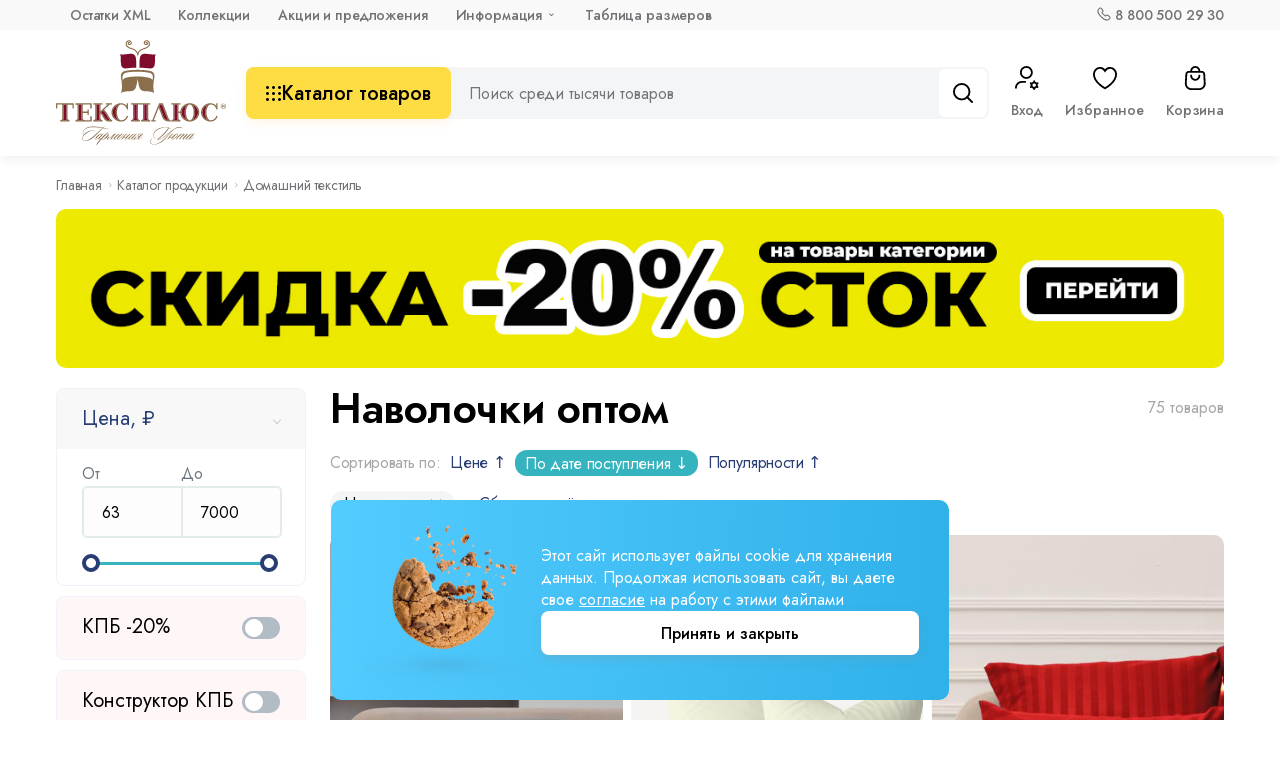

--- FILE ---
content_type: text/html; charset=UTF-8
request_url: https://www.teks-plus.ru/catalog/domashnij_tekstil/navolochki
body_size: 23591
content:
<!DOCTYPE html>
<html lang="ru">
<head>
    <title>Наволочки – купить оптом в Текс Плюс</title>
    <meta name="robots" content="index, follow">
<meta name="language" content="ru">
<meta name="keywords" content="домашний текстиль, наволочки">
<meta name="description" content="Купить наволочки крупным и мелким оптом от 3000 рублей - наволочки недорого от производителя в каталоге интернет-магазина Текс Плюс.">
<meta property="og:site_name" content="Тексплюс">
<meta property="og:url" content="https://www.teks-plus.ru/catalog/domashnij_tekstil/navolochki">
<meta property="og:title" content="Наволочки – купить оптом в Текс Плюс">
<meta property="og:description" content="Купить наволочки крупным и мелким оптом от 3000 рублей - наволочки недорого от производителя в каталоге интернет-магазина Текс Плюс.">
<meta property="og:type" content="website">
<meta property="og:latitude" content="57.011857503738476">
<meta property="og:longitude" content="40.9572133275712">
<meta property="og:street_address" content="г. Иваново, ул. Наговицыной-Икрянистовой, 6">
<meta property="og:locality" content="Российская федерация, Ивановская обл., г. Иваново">
<meta property="og:locale" content="ru_RU">
<meta property="og:region" content="Ивановская область">
<meta property="og:postal_code" content="153008">
<meta property="og:country_name" content="Российская Федерация">
<meta property="og:phone_number" content="88005002930">
<link href="/catalog/domashnij_tekstil/navolochki?page=1" rel="self">
<link href="/catalog/domashnij_tekstil/navolochki?page=1" rel="first">
<link href="/catalog/domashnij_tekstil/navolochki?page=2" rel="last">
<link href="/catalog/domashnij_tekstil/navolochki?page=2" rel="next">
<link href="https://www.teks-plus.ru/catalog/domashnij_tekstil/navolochki" rel="canonical">
<link href="/assets/d8bd2fe2/noty.css?v=1513197394" rel="stylesheet">
<link href="/themes/base_theme/css/jquery.fancybox.min.css?v=1761834881" rel="stylesheet">
<link href="/themes/base_theme/css/style.min.css?v=1761834882" rel="stylesheet">
<script src="/assets/d8bd2fe2/noty.js?v=1513197394"></script>    <meta name="csrf-param" content="_csrf">
<meta name="csrf-token" content="MnQll1HLdDiAqdQqrFR8i59lQXEpn71abzR_npEyDRRqGmbOM5MNYvXDp33hGRHk6VEMR2b60hclYwr2yQMgIg==">
    <meta charset="UTF-8">
    <meta http-equiv="X-UA-Compatible" content="IE=edge">
    <meta name="viewport" content="width=device-width, initial-scale=1, user-scalable=no, shrink-to-fit=no">
    <meta name="google-site-verification" content="f3TySuAGDi8_ddQym5feEZRHRFqyf6cDtRd60CEvUyU"/>
    <link rel="icon" href="https://www.teks-plus.ru/favicon.svg">
    <meta property="og:image" content="https://www.teks-plus.ru/themes/base_theme/img/logotype.png"/>

    <link rel="preconnect" href="https://fonts.googleapis.com">
    <link rel="preconnect" href="https://fonts.gstatic.com" crossorigin>
    <link href="https://fonts.googleapis.com/css2?family=Jost:wght@200;300;400;500;600;700&display=swap"
          rel="stylesheet">

    <script type="text/javascript">
      window.dataLayer = window.dataLayer || [];
    </script>
</head>
<body data-controller="App">


<div class="wrapper">
    <script type="application/ld+json">{"@context":"https:\/\/schema.org","@type":"Organization","name":"Текс-Плюс","telephone":"88005002930","email":"info@teks-plus.ru","logo":"https:\/\/www.teks-plus.ru\/","address":[{"@type":"PostalAddress","postalCode":"153008","addressLocality":"Российская Федерация, Ивановская область, г. Иваново","addressRegion":"Ивановская область","streetAddress":"ул. Наговицыной-Икрянистовой, 6","addressCountry":"Российская Федерация"}],"url":"https:\/\/www.teks-plus.ru"}</script><header class="header" data-controller="SearchVariants">
    <div class="header-layout">
        <div class="header-top">
            <div class="header-top-content container">
                <div class="header-top__column xl-hidden">
                    <svg width="14" height="14">
                        <use xlink:href="/themes/base_theme/img/sprite.svg#icon-location"></use>
                    </svg>
                    Офис: г. Иваново, ул. Наговицыной-Икрянистовой, д.6
                </div>
                <div class="header-top__column md-hidden">
                    <ul class="header-top__list" id="dropdown-menu">
                        <li><a href="/price.xml" download>Остатки XML</a></li>
                        <li><a href="https://www.teks-plus.ru/collections">Коллекции</a></li>
                        <li><a href="https://www.teks-plus.ru/actions">Акции и предложения</a></li>
                        <li>
                            <a>Информация</a>
                            <ul>
                                <li><a href="https://www.teks-plus.ru/about">О бренде</a></li>
                                <li><a href="https://www.teks-plus.ru/contacts">Контакты</a></li>
                                <li><a href="https://www.teks-plus.ru/howorder">Как оформить заказ</a></li>
                                <li><a href="https://www.teks-plus.ru/payment">Оплата заказа</a></li>
                                <li><a href="https://www.teks-plus.ru/delivery">Доставка товара</a></li>
                                <li><a href="https://www.teks-plus.ru/return">Правила возврата</a></li>
                                <li><a href="https://www.teks-plus.ru/loyalty">Программа лояльности</a></li>
                                <li><a href="https://www.teks-plus.ru/sp">Совместные покупки</a></li>
                                <li><a href="https://www.teks-plus.ru/marketplejsy">Маркетплейсы</a></li>
                                <li><a href="https://www.teks-plus.ru/faq">Вопросы и ответы</a></li>
                                                            </ul>
                        </li>
                        <li><a itemprop="url" href="https://www.teks-plus.ru/sizes">Таблица размеров</a></li>
                    </ul>
                </div>
                <div class="header-top__column">
                    <svg width="14" height="14">
                        <use xlink:href="/themes/base_theme/img/sprite.svg#icon-phone"></use>
                    </svg>
                    
    <a href="tel:88005002930">8 800 500 29 30</a>
                </div>
                <div class="header-top__column md-visible">
                    <svg width="14" height="14">
                        <use xlink:href="/themes/base_theme/img/sprite.svg#icon-mail"></use>
                    </svg>
                    <a href="mailto:info@teks-plus.ru">info@teks-plus.ru</a>
                </div>
            </div>
        </div>
        <div class="header-main">
            <div class="header-main-content container">
                <a href="/" class="logotype">
                    <img width="173" height="100" src="/themes/base_theme/img/logotype.svg" alt="">
                </a>
                <button class="btn catalog-button js-catalog-popup md-visible">
                    <svg width="15" height="15">
                        <use class="catalog-button__open"
                             xlink:href="/themes/base_theme/img/sprite.svg#icon-view-grid"></use>
                        <use class="catalog-button__close" xlink:href="/themes/base_theme/img/sprite.svg#icon-close"></use>
                    </svg>
                    Каталог товаров
                </button>
                <div class="search-wrap" itemscope="" itemtype="https://schema.org/WebSite">
                    <link itemprop="url" href="https://www.teks-plus.ru">
                    <button class="btn catalog-button js-catalog-popup md-hidden">
                        <svg width="15" height="15">
                            <use class="catalog-button__open"
                                 xlink:href="/themes/base_theme/img/sprite.svg#icon-view-grid"></use>
                            <use class="catalog-button__close" xlink:href="/themes/base_theme/img/sprite.svg#icon-close"></use>
                        </svg>
                        Каталог товаров
                    </button>
                    

<form id="dropdown-search" class="search" action="/shop/search/index" method="get" itemprop="potentialAction" itemscope="" itemtype="http://schema.org/SearchAction"><meta itemprop="target" content="https://www.teks-plus.ru/shop/search/index?q={q}">
<div class="search-form">
    <input type="text" class="search-input input js-srh-input" name="q" value="" itemprop="query-input" placeholder="Поиск среди тысячи товаров" autocomplete="off">    <button class="search-button" onclick="this.form.submit()">
        <svg width="20" height="20">
            <use xlink:href="/themes/base_theme/img/sprite.svg#icon-search"></use>
        </svg>
    </button>
</div>
<div class="js-search-variants search-result-popup" style="display:none;"></div>
</form>


                </div>
                <ul class="user-nav">
                    <li class="md-visible">
                        <a href="https://www.teks-plus.ru/" class="user-nav__item">
                            <div class="user-nav__icon">
                                <svg width="24" height="24">
                                    <use xlink:href="/themes/base_theme/img/sprite.svg#icon-home"></use>
                                </svg>
                            </div>
                            Главная
                        </a>
                    </li>
                                            <li>
                            <a href="https://www.teks-plus.ru/user/login" class="user-nav__item">
                                <div class="user-nav__icon">
                                    <svg width="24" height="24">
                                        <use xlink:href="/themes/base_theme/img/sprite.svg#icon-user"></use>
                                    </svg>
                                </div>
                                Вход
                            </a>
                        </li>
                                            <li class="md-visible">
                        <div class="user-nav__item current js-catalog-popup">
                            <div class="user-nav__icon">
                                <svg width="24" height="24">
                                    <use xlink:href="/themes/base_theme/img/sprite.svg#icon-catalog"></use>
                                </svg>
                            </div>
                            Каталог
                        </div>
                    </li>
                    <li>
                        <div data-controller="HeaderFavorite">
                            
<a href="javascript::" class="user-nav__item" onclick="notify('Только для зарегистрированных пользователей')">
         <div class="user-nav__icon">
         <svg width="24" height="24">
            <use xlink:href="/themes/base_theme/img/sprite.svg#icon-favorite"></use>
         </svg>
               </div>
      Избранное
   </a>
                        </div>
                    </li>
                    <li>
                        <div data-controller="HeaderCart">
                            <a href="https://www.teks-plus.ru/shop/basket" class="user-nav__item">
    <span class="user-nav__icon">
        <svg width="24" height="24">
            <use xlink:href="/themes/base_theme/img/sprite.svg#icon-basket"></use>
        </svg>
    </span>
    Корзина
    </a>
                        </div>
                    </li>
                </ul>
                
<div class="catalog-menu">
    <ul class="catalog-menu__list">
        <li>
            <a href="/products?stickers=new,new_color" class="menu-new">Новинки</a>
        </li>
                    <li>
                <a href="/catalog/dlya_zhenshhin"><span class="catalog-list-icon dlya_zhenshhin"></span>Для женщин</a>
                                    <ul class="submenu">
                                                    <li>
                                <a href="/catalog/dlya_zhenshhin/kostyumy_s_bryukami_zhenskie">Костюмы с брюками</a>
                                                            </li>
                                                        <li>
                                <a href="/catalog/dlya_zhenshhin/kostyumy_s_shortami_zhenskie">Костюмы с шортами</a>
                                                            </li>
                                                        <li>
                                <a href="/catalog/dlya_zhenshhin/kostyumy_s_yubkami_zhenskie">Костюмы с юбками</a>
                                                            </li>
                                                        <li>
                                <a href="/catalog/dlya_zhenshhin/kostyumy_s_bridzhami_zhenskie">Костюмы с бриджами</a>
                                                            </li>
                                                        <li>
                                <a href="/catalog/dlya_zhenshhin/platya_zhenskie">Платья</a>
                                                            </li>
                                                        <li>
                                <a href="/catalog/dlya_zhenshhin/xalaty_zhenskie">Халаты</a>
                                                            </li>
                                                        <li>
                                <a href="/catalog/dlya_zhenshhin/futbolki_zhenskie">Футболки женские</a>
                                                            </li>
                                                        <li>
                                <a href="/catalog/dlya_zhenshhin/nochnye_sorochki_zhenskie">Ночные сорочки</a>
                                                            </li>
                                                        <li>
                                <a href="/catalog/dlya_zhenshhin/pizhamy_zhenskie_s_bryukami">Пижамы с брюками</a>
                                                            </li>
                                                        <li>
                                <a href="/catalog/dlya_zhenshhin/pizhamy_zhenskie_s_shortami">Пижамы с шортами</a>
                                                            </li>
                                                        <li>
                                <a href="/catalog/dlya_zhenshhin?vid_izdeliya=pizhamy_zhenskie_s_bridzhami">Пижамы с бриджами</a>
                                                            </li>
                                                        <li>
                                <a href="/catalog/dlya_zhenshhin/bryuki_zhenskie">Брюки</a>
                                                            </li>
                                                        <li>
                                <a href="/catalog/dlya_zhenshhin/tuniki_zhenskie">Туники</a>
                                                            </li>
                                                        <li>
                                <a href="/catalog/dlya_zhenshhin/sarafany_zhenskie">Сарафаны</a>
                                                            </li>
                                                        <li>
                                <a href="/catalog/dlya_zhenshhin/dzhempery_zhenskie">Джемперы</a>
                                                            </li>
                                                        <li>
                                <a href="/catalog/dlya_zhenshhin/shorty_zhenskie">Шорты</a>
                                                            </li>
                                                        <li>
                                <a href="/catalog/dlya_zhenshhin/kardigany_i_zhilety_zhenskie">Кардиганы и жилеты женские</a>
                                                            </li>
                                                        <li>
                                <a href="/catalog/dlya_zhenshhin/tolstovki_zhenskie">Толстовки</a>
                                                            </li>
                                                        <li>
                                <a href="/catalog/dlya_zhenshhin/vodolazki_zhenskie">Водолазки</a>
                                                            </li>
                                                        <li>
                                <a href="/catalog/dlya_zhenshhin/komplekty_zhenskie">Комплекты женские</a>
                                                            </li>
                                                        <li>
                                <a href="/catalog/dlya_zhenshhin/majki_zhenskie">Майки</a>
                                                            </li>
                                                        <li>
                                <a href="/catalog/dlya_zhenshhin/bridzhi_zhenskie">Бриджи</a>
                                                            </li>
                                                        <li>
                                <a href="/catalog/dlya_zhenshhin/yubki_zhenskie">Юбки</a>
                                                            </li>
                                                        <li>
                                <a href="/catalog/dlya_zhenshhin/kombinezony_zhenskie">Комбинезоны</a>
                                                            </li>
                                                        <li>
                                <a href="/catalog/dlya_zhenshhin/nizhnee_bele_zhenskoe">Нижнее белье</a>
                                                            </li>
                                                        <li>
                                <a href="/catalog/dlya_zhenshhin/legginsy_zhenskie">Леггинсы</a>
                                                            </li>
                                                        <li>
                                <a href="/catalog/dlya_zhenshhin">Вся продукция</a>
                                                            </li>
                                                </ul>
                                </li>
                        <li>
                <a href="/catalog/dlya_muzhchin"><span class="catalog-list-icon dlya_muzhchin"></span>Для мужчин</a>
                                    <ul class="submenu">
                                                    <li>
                                <a href="/catalog/dlya_muzhchin/futbolki_muzhskie">Футболки мужские</a>
                                                            </li>
                                                        <li>
                                <a href="/catalog/dlya_muzhchin/tolstovki_muzhskie">Толстовки мужские</a>
                                                            </li>
                                                        <li>
                                <a href="/catalog/dlya_muzhchin/kostyumy_muzhskie_s_bryukami">Костюмы с брюками</a>
                                                            </li>
                                                        <li>
                                <a href="/catalog/dlya_muzhchin/bryuki_muzhskie">Брюки</a>
                                                            </li>
                                                        <li>
                                <a href="/catalog/dlya_muzhchin/dzhempery_muzhskie">Джемперы</a>
                                                            </li>
                                                        <li>
                                <a href="/catalog/dlya_muzhchin/shorty_muzhskie">Шорты</a>
                                                            </li>
                                                        <li>
                                <a href="/catalog/dlya_muzhchin/kostyumy_muzhskie_s_shortami">Костюмы мужские с шортами</a>
                                                            </li>
                                                        <li>
                                <a href="/catalog/dlya_muzhchin/nizhnee_bele_muzhskoe">Нижнее белье</a>
                                                            </li>
                                                        <li>
                                <a href="/catalog/dlya_muzhchin/xalaty_muzhskie">Халаты</a>
                                                            </li>
                                                        <li>
                                <a href="/catalog/dlya_muzhchin/specodezhda">Спецодежда</a>
                                                            </li>
                                                        <li>
                                <a href="/catalog/dlya_muzhchin">Вся продукция</a>
                                                            </li>
                                                </ul>
                                </li>
                        <li>
                <a href="/catalog/detskie_tovary"><span class="catalog-list-icon detskie_tovary"></span>Для детей</a>
                                    <ul class="submenu">
                                                    <li>
                                <a href="/catalog/detskie_tovary/platya_detskie">Платья</a>
                                                            </li>
                                                        <li>
                                <a href="/catalog/detskie_tovary/futbolki_detskie">Футболки детские</a>
                                                            </li>
                                                        <li>
                                <a href="/catalog/detskie_tovary/bryuki_detskie">Брюки</a>
                                                            </li>
                                                        <li>
                                <a href="/catalog/detskie_tovary?vid_izdeliya=kostyumy_s_bryukami_detskie_">Костюмы с брюками</a>
                                                            </li>
                                                        <li>
                                <a href="/catalog/detskie_tovary?vid_izdeliya=kostyumy_s_shortami_detskie">Костюмы с шортами</a>
                                                            </li>
                                                        <li>
                                <a href="/catalog/detskie_tovary?vid_izdeliya=dzhempery_detskie">Джемперы</a>
                                                            </li>
                                                        <li>
                                <a href="/catalog/detskie_tovary?vid_izdeliya=shorty_detskie">Шорты</a>
                                                            </li>
                                                        <li>
                                <a href="/catalog/detskie_tovary?vid_izdeliya=raspashonki_detskie">Распашонки детские</a>
                                                            </li>
                                                        <li>
                                <a href="/catalog/detskie_tovary?vid_izdeliya=noski_i_kolgotki_detskie">Носки и колготки</a>
                                                            </li>
                                                        <li>
                                <a href="/catalog/detskie_tovary?vid_izdeliya=bodi_detskie">Боди</a>
                                                            </li>
                                                        <li>
                                <a href="/catalog/detskie_tovary">Вся продукция</a>
                                                            </li>
                                                </ul>
                                </li>
                        <li>
                <a href="/catalog/domashnij_tekstil"><span class="catalog-list-icon domashnij_tekstil"></span>Домашний текстиль</a>
                                    <ul class="submenu">
                                                    <li>
                                <a href="/catalog/domashnij_tekstil/pododeyalniki">Пододеяльники</a>
                                                            </li>
                                                        <li>
                                <a href="/catalog/domashnij_tekstil/postelnoe_bele">Постельное белье</a>
                                                            </li>
                                                        <li>
                                <a href="/catalog/domashnij_tekstil/podushki">Подушки</a>
                                                            </li>
                                                        <li>
                                <a href="/catalog/domashnij_tekstil/odeyala">Одеяла</a>
                                                            </li>
                                                        <li>
                                <a href="/catalog/domashnij_tekstil/namatrasniki">Наматрасники</a>
                                                            </li>
                                                        <li>
                                <a href="/catalog/domashnij_tekstil/prostyni">Простыни</a>
                                                            </li>
                                                        <li>
                                <a href="/catalog/domashnij_tekstil/navolochki">Наволочки</a>
                                                            </li>
                                                        <li>
                                <a href="/catalog/domashnij_tekstil/matrasy">Матрасы</a>
                                                            </li>
                                                        <li>
                                <a href="/catalog/domashnij_tekstil/pokryvala">Покрывала</a>
                                                            </li>
                                                        <li>
                                <a href="/catalog/domashnij_tekstil/pledy">Пледы</a>
                                                            </li>
                                                        <li>
                                <a href="/catalog/domashnij_tekstil/naperniki">Наперники</a>
                                                            </li>
                                                        <li>
                                <a href="/catalog/domashnij_tekstil/nabory_postelnyx_prinadlezhnostej">Наборы постельных принадлежностей</a>
                                                            </li>
                                                        <li>
                                <a href="/catalog/domashnij_tekstil">Вся продукция</a>
                                                            </li>
                                                </ul>
                                </li>
                        <li>
                <a href="/catalog/stolovoe_bele"><span class="catalog-list-icon stolovoe_bele"></span>Столовое белье</a>
                                    <ul class="submenu">
                                                    <li>
                                <a href="/catalog/stolovoe_bele/skaterti">Скатерти</a>
                                                            </li>
                                                        <li>
                                <a href="/catalog/stolovoe_bele/polotenca">Полотенца</a>
                                                            </li>
                                                        <li>
                                <a href="/catalog/stolovoe_bele">Вся продукция</a>
                                                            </li>
                                                </ul>
                                </li>
                        <li>
                <a href="/catalog/stok"><span class="catalog-list-icon stok"></span>Сток</a>
                                    <ul class="submenu">
                                                    <li>
                                <a href="/catalog/stok/navolochki">Наволочки</a>
                                                            </li>
                                                        <li>
                                <a href="/catalog/stok/kostyumy_s_bryukami_zhenskie">Костюмы с брюками</a>
                                                            </li>
                                                        <li>
                                <a href="/catalog/stok/kostyumy_muzhskie_s_bryukami">Костюмы с брюками</a>
                                                            </li>
                                                        <li>
                                <a href="/catalog/stok/platya_zhenskie">Платья</a>
                                                            </li>
                                                        <li>
                                <a href="/catalog/stok/xalaty_zhenskie">Халаты</a>
                                                            </li>
                                                        <li>
                                <a href="/catalog/stok/futbolki_zhenskie">Футболки женские</a>
                                                            </li>
                                                        <li>
                                <a href="/catalog/stok/bryuki_zhenskie">Брюки</a>
                                                            </li>
                                                        <li>
                                <a href="/catalog/stok/sarafany_zhenskie">Сарафаны</a>
                                                            </li>
                                                        <li>
                                <a href="/catalog/stok">Вся продукция</a>
                                                            </li>
                                                </ul>
                                </li>
                    <li>
            <a href="/products?stickers=hit" class="menu-hit">Хиты</a>
        </li>
        <li>
            <a href="/products?stickers=rasprodazha" class="menu-sale">Распродажа</a>
        </li>
    </ul>
</div>

<script type="application/ld+json">{"@context":"https:\/\/schema.org","@type":"ItemList","itemListElement":[{"@type":"SiteNavigationElement","url":"https:\/\/www.teks-plus.ru\/price.xml","name":"Остатки YML","position":1},{"@type":"SiteNavigationElement","url":"https:\/\/www.teks-plus.ru\/collection","name":"Коллекции","position":2},{"@type":"SiteNavigationElement","url":"https:\/\/www.teks-plus.ru\/actions","name":"Акции и предложения","position":3},{"@type":"SiteNavigationElement","url":"https:\/\/www.teks-plus.ru\/catalog\/dlya_zhenshhin","name":"Для женщин","position":4},{"@type":"SiteNavigationElement","url":"https:\/\/www.teks-plus.ru\/catalog\/dlya_muzhchin","name":"Для мужчин","position":5},{"@type":"SiteNavigationElement","url":"https:\/\/www.teks-plus.ru\/catalog\/detskie_tovary","name":"Для детей","position":6},{"@type":"SiteNavigationElement","url":"https:\/\/www.teks-plus.ru\/catalog\/domashnij_tekstil","name":"Домашний текстиль","position":7},{"@type":"SiteNavigationElement","url":"https:\/\/www.teks-plus.ru\/catalog\/stolovoe_bele","name":"Столовое белье","position":8},{"@type":"SiteNavigationElement","url":"https:\/\/www.teks-plus.ru\/catalog\/stok","name":"Сток","position":9}]}</script>            </div>
        </div>
    </div>
    <div class="shadow catalog-menu__shadow js-catalog-popup"></div>
    <div class="shadow search-shadow js-search-variants"></div>
</header>

    <div class="wrap ">
                <div class="container">
            <ul id="breadcrumbs-container" class="breadcrumbs"><li><a href="https://www.teks-plus.ru/">Главная</a></li>
<li><a href="https://www.teks-plus.ru/catalog">Каталог продукции</a></li>
<li>Домашний текстиль</li>
</ul>            <a href="https://www.teks-plus.ru/catalog/stok" class="showcase-card">
        <img src="/lazy-image.svg" data-src="/uploads/X7/AK/6W/Rl/Xv0DxO5N.jpeg" class="lozad" width="1320" height="180">
    </a>
    <div class="catalog-wrap">
        <button type="button" class="filter-balloon js-scroll-up" style="z-index:100;display: none;">
            Показать товары
        </button>
        <div id="pjax-container" class="js-catalog-pjax-container" data-pjax-container="" data-pjax-push-state data-pjax-timeout="6000" data-category="domashnij_tekstil" data-catalog="catalog">        <div class="catalog sticky-content">
            <div class="catalog-aside">
                <div class="filter-button md-visible">
                    <button class="btn btn--full btn--slim js-filter" data-toggle="filter">Фильтр каталога</button>
                </div>

                <div id="js-filters">
                    
<form id="filter" class="filter" action="/catalog/domashnij_tekstil" method="get" data-pjax data-toggled="filter">

<div class="filter-wrap">
    <div class="filter-item">
        <div class="filter-item__title js-collapse-title js-filter-collapse" data-toggle="filter-price">
            <span class="dotted-link">Цена, ₽</span>
        </div>
        <div class="filter-content filter-item__content">
            <div class="js-pjax-by-change" data-controller="RangeSlider" data-min="63" data-max="7000" data-min-value="0" data-max-value="0">            <div class="ui-values">
                <div class="ui-values__column">
                    <div class="ui-values__text">От</div>
                    <input type="text"
                           name="minPrice"
                           class="input input--slim js-min-price-input"
                           value="63">
                </div>
                <div class="ui-values__column">
                    <div class="ui-values__text">До</div>
                    <input type="text"
                           name="maxPrice"
                           class="input input--slim js-max-price-input"
                           value="7000">
                </div>
            </div>
            <div class="ui-slider"></div>
            </div>        </div>
    </div>
    
                                                                        <div class="filter-item filter-content" data-priority="99999" data-path-type-id="0" data-code="stickers">
<div class="filter-sticker filter-sticker--kpb_20">
КПБ -20%
<label class="label-switch" for="filter_kpb_20">
<input type="checkbox" id="filter_kpb_20" class="checkbox js-pjax-by-change" name="stickers[]" value="1" data-priority="16" data-code="kpb_20">
<span class="label-switch__check"></span>
</label>
</div></div><div class="filter-item filter-content" data-priority="99999" data-path-type-id="0" data-code="stickers">
<div class="filter-sticker filter-sticker--kpb_cons">
Конструктор КПБ
<label class="label-switch" for="filter_kpb_cons">
<input type="checkbox" id="filter_kpb_cons" class="checkbox js-pjax-by-change" name="stickers[]" value="1" data-priority="5" data-code="kpb_cons">
<span class="label-switch__check"></span>
</label>
</div></div><div class="filter-item filter-content" data-priority="99999" data-path-type-id="0" data-code="stickers">
<div class="filter-sticker filter-sticker--Favorite pillowcases">
Любимые наволочки
<label class="label-switch" for="filter_Favorite pillowcases">
<input type="checkbox" id="filter_Favorite pillowcases" class="checkbox js-pjax-by-change" name="stickers[]" value="1" data-priority="11" data-code="Favorite pillowcases">
<span class="label-switch__check"></span>
</label>
</div></div><div class="filter-item filter-content" data-priority="99999" data-path-type-id="0" data-code="stickers">
<div class="filter-sticker filter-sticker--new">
Новинка
<label class="label-switch" for="filter_new">
<input type="checkbox" id="filter_new" class="checkbox js-pjax-by-change" name="stickers[]" value="1" data-priority="1" data-code="new">
<span class="label-switch__check"></span>
</label>
</div></div><div class="filter-item filter-content" data-priority="99999" data-path-type-id="0" data-code="stickers">
<div class="filter-sticker filter-sticker--new_year">
Новый год
<label class="label-switch" for="filter_new_year">
<input type="checkbox" id="filter_new_year" class="checkbox js-pjax-by-change" name="stickers[]" value="1" data-priority="18" data-code="new_year">
<span class="label-switch__check"></span>
</label>
</div></div><div class="filter-item filter-content" data-priority="99999" data-path-type-id="0" data-code="stickers">
<div class="filter-sticker filter-sticker--odeyala_20">
Одеяла до -40%
<label class="label-switch" for="filter_odeyala_20">
<input type="checkbox" id="filter_odeyala_20" class="checkbox js-pjax-by-change" name="stickers[]" value="1" data-priority="9" data-code="odeyala_20">
<span class="label-switch__check"></span>
</label>
</div></div><div class="filter-item filter-content" data-priority="99999" data-path-type-id="0" data-code="stickers">
<div class="filter-sticker filter-sticker--pillow_20">
Подушки -40%
<label class="label-switch" for="filter_pillow_20">
<input type="checkbox" id="filter_pillow_20" class="checkbox js-pjax-by-change" name="stickers[]" value="1" data-priority="10" data-code="pillow_20">
<span class="label-switch__check"></span>
</label>
</div></div><div class="filter-item filter-content" data-priority="99999" data-path-type-id="0" data-code="stickers">
<div class="filter-sticker filter-sticker--hit">
Хит
<label class="label-switch" for="filter_hit">
<input type="checkbox" id="filter_hit" class="checkbox js-pjax-by-change" name="stickers[]" value="1" data-priority="4" data-code="hit">
<span class="label-switch__check"></span>
</label>
</div></div><div class="filter-item filter-content" data-priority="99999" data-path-type-id="0" data-code="stickers">
<div class="filter-sticker filter-sticker--udachnie_skidki">
уДачные скидки
<label class="label-switch" for="filter_udachnie_skidki">
<input type="checkbox" id="filter_udachnie_skidki" class="checkbox js-pjax-by-change" name="stickers[]" value="1" data-priority="8" data-code="udachnie_skidki">
<span class="label-switch__check"></span>
</label>
</div></div>
                                                                                    <div class="filter-item js-collapse" data-filter-code="vid_izdeliya">
                <div class="filter-item__title js-collapse-title js-filter-collapse">
                    <span>Вид изделия</span>
                </div>
                <div class="filter-item__content">
                    
<!-- Begin filter vid_izdeliya -->
<ul class="filter-content filter-list filter-category" data-priority="1" data-path-type-id="1" data-code="vid_izdeliya"><li class="filter-element" data-name="Постельное белье" data-counter="398"><label class="checkbox-label" for="filter_postelnoe_bele"><input type="checkbox" id="filter_postelnoe_bele" class="checkbox js-pjax-by-change" name="vid_izdeliya[]" value="1" data-priority="999999999" data-code="postelnoe_bele" data-count="398" data-friendly_url="1" data-wrap_catalog="1"><a onclick="return false" class="checkbox-text" href="/catalog/domashnij_tekstil/postelnoe_bele">Постельное белье<span class="filter-counter">398</span></a></label></li><li class="filter-element" data-name="Простыни" data-counter="124"><label class="checkbox-label" for="filter_prostyni"><input type="checkbox" id="filter_prostyni" class="checkbox js-pjax-by-change" name="vid_izdeliya[]" value="1" data-priority="999999999" data-code="prostyni" data-count="124" data-friendly_url="1" data-wrap_catalog="1"><a onclick="return false" class="checkbox-text" href="/catalog/domashnij_tekstil/prostyni">Простыни<span class="filter-counter">124</span></a></label></li><li class="filter-element" data-name="Одеяла" data-counter="114"><label class="checkbox-label" for="filter_odeyala"><input type="checkbox" id="filter_odeyala" class="checkbox js-pjax-by-change" name="vid_izdeliya[]" value="1" data-priority="999999999" data-code="odeyala" data-count="114" data-friendly_url="1" data-wrap_catalog="1"><a onclick="return false" class="checkbox-text" href="/catalog/domashnij_tekstil/odeyala">Одеяла<span class="filter-counter">114</span></a></label></li><li class="filter-element" data-name="Пододеяльники" data-counter="77"><label class="checkbox-label" for="filter_pododeyalniki"><input type="checkbox" id="filter_pododeyalniki" class="checkbox js-pjax-by-change" name="vid_izdeliya[]" value="1" data-priority="999999999" data-code="pododeyalniki" data-count="77" data-friendly_url="1" data-wrap_catalog="1"><a onclick="return false" class="checkbox-text" href="/catalog/domashnij_tekstil/pododeyalniki">Пододеяльники<span class="filter-counter">77</span></a></label></li><li class="filter-element active" data-name="Наволочки" data-counter="75"><label class="checkbox-label" for="filter_navolochki"><input type="checkbox" id="filter_navolochki" class="checkbox js-pjax-by-change" name="vid_izdeliya[]" value="1" checked data-priority="999999999" data-code="navolochki" data-count="75" data-friendly_url="1" data-wrap_catalog="1"><a onclick="return false" class="checkbox-text" href="/catalog/domashnij_tekstil/navolochki">Наволочки<span class="filter-counter">75</span></a></label></li><li class="filter-element" data-name="Подушки" data-counter="74"><label class="checkbox-label" for="filter_podushki"><input type="checkbox" id="filter_podushki" class="checkbox js-pjax-by-change" name="vid_izdeliya[]" value="1" data-priority="999999999" data-code="podushki" data-count="74" data-friendly_url="1" data-wrap_catalog="1"><a onclick="return false" class="checkbox-text" href="/catalog/domashnij_tekstil/podushki">Подушки<span class="filter-counter">74</span></a></label></li><li class="filter-element" data-name="Покрывала" data-counter="40"><label class="checkbox-label" for="filter_pokryvala"><input type="checkbox" id="filter_pokryvala" class="checkbox js-pjax-by-change" name="vid_izdeliya[]" value="1" data-priority="999999999" data-code="pokryvala" data-count="40" data-friendly_url="1" data-wrap_catalog="1"><a onclick="return false" class="checkbox-text" href="/catalog/domashnij_tekstil/pokryvala">Покрывала<span class="filter-counter">40</span></a></label></li><li class="filter-element" data-name="Матрасы" data-counter="37"><label class="checkbox-label" for="filter_matrasy"><input type="checkbox" id="filter_matrasy" class="checkbox js-pjax-by-change" name="vid_izdeliya[]" value="1" data-priority="999999999" data-code="matrasy" data-count="37" data-friendly_url="1" data-wrap_catalog="1"><a onclick="return false" class="checkbox-text" href="/catalog/domashnij_tekstil/matrasy">Матрасы<span class="filter-counter">37</span></a></label></li><li class="filter-element" data-name="Наматрасники" data-counter="34"><label class="checkbox-label" for="filter_namatrasniki"><input type="checkbox" id="filter_namatrasniki" class="checkbox js-pjax-by-change" name="vid_izdeliya[]" value="1" data-priority="999999999" data-code="namatrasniki" data-count="34" data-friendly_url="1" data-wrap_catalog="1"><a onclick="return false" class="checkbox-text" href="/catalog/domashnij_tekstil/namatrasniki">Наматрасники<span class="filter-counter">34</span></a></label></li><li class="filter-element" data-name="Наперники" data-counter="9"><label class="checkbox-label" for="filter_naperniki"><input type="checkbox" id="filter_naperniki" class="checkbox js-pjax-by-change" name="vid_izdeliya[]" value="1" data-priority="999999999" data-code="naperniki" data-count="9" data-friendly_url="1" data-wrap_catalog="1"><a onclick="return false" class="checkbox-text" href="/catalog/domashnij_tekstil/naperniki">Наперники<span class="filter-counter">9</span></a></label></li><li class="filter-element" data-name="Пледы" data-counter="9"><label class="checkbox-label" for="filter_pledy"><input type="checkbox" id="filter_pledy" class="checkbox js-pjax-by-change" name="vid_izdeliya[]" value="1" data-priority="999999999" data-code="pledy" data-count="9" data-friendly_url="1" data-wrap_catalog="1"><a onclick="return false" class="checkbox-text" href="/catalog/domashnij_tekstil/pledy">Пледы<span class="filter-counter">9</span></a></label></li><li class="filter-element" data-name="Наборы постельных принадлежностей" data-counter="7"><label class="checkbox-label" for="filter_nabory_postelnyx_prinadlezhnostej"><input type="checkbox" id="filter_nabory_postelnyx_prinadlezhnostej" class="checkbox js-pjax-by-change" name="vid_izdeliya[]" value="1" data-priority="999999999" data-code="nabory_postelnyx_prinadlezhnostej" data-count="7" data-friendly_url="1" data-wrap_catalog="1"><a onclick="return false" class="checkbox-text" href="/catalog/domashnij_tekstil/nabory_postelnyx_prinadlezhnostej">Наборы постельных принадлежностей<span class="filter-counter">7</span></a></label></li></ul>
<!-- End filter vid_izdeliya -->
                                            <span class="filter-view js-show-filter">Показать ещё</span>
                                    </div>
            </div>
            
                                                                                    <div class="filter-item js-collapse" data-filter-code="razmer">
                <div class="filter-item__title js-collapse-title js-filter-collapse">
                    <span>Размер</span>
                </div>
                <div class="filter-item__content">
                    
<!-- Begin filter razmer -->
<ul class="filter-content filter-list filter-category" data-priority="999999992" data-path-type-id="0" data-code="razmer"><li class="filter-element" data-name="70х70" data-counter="64"><label class="checkbox-label" for="filter_70x70"><input type="checkbox" id="filter_70x70" class="checkbox js-pjax-by-change" name="razmer[]" value="1" data-priority="999999999" data-code="70x70" data-count="64" data-friendly_url="1" data-wrap_catalog="1"><a onclick="return false" class="checkbox-text" href="/catalog/domashnij_tekstil/70x70">70х70<span class="filter-counter">64</span></a></label></li><li class="filter-element" data-name="50х70" data-counter="52"><label class="checkbox-label" for="filter_50x70"><input type="checkbox" id="filter_50x70" class="checkbox js-pjax-by-change" name="razmer[]" value="1" data-priority="999999999" data-code="50x70" data-count="52" data-friendly_url="1" data-wrap_catalog="1"><a onclick="return false" class="checkbox-text" href="/catalog/domashnij_tekstil/50x70">50х70<span class="filter-counter">52</span></a></label></li><li class="filter-element" data-name="40х60" data-counter="2"><label class="checkbox-label" for="filter_40x60"><input type="checkbox" id="filter_40x60" class="checkbox js-pjax-by-change" name="razmer[]" value="1" data-priority="999999999" data-code="40x60" data-count="2" data-friendly_url="1" data-wrap_catalog="1"><a onclick="return false" class="checkbox-text" href="/catalog/domashnij_tekstil/40x60">40х60<span class="filter-counter">2</span></a></label></li></ul>
<!-- End filter razmer -->
                                    </div>
            </div>
            
                                                                                    <div class="filter-item js-collapse" data-filter-code="material">
                <div class="filter-item__title js-collapse-title js-filter-collapse">
                    <span>Материал</span>
                </div>
                <div class="filter-item__content">
                    
<!-- Begin filter material -->
<ul class="filter-content filter-list filter-category" data-priority="2" data-path-type-id="1" data-code="material"><li class="filter-element" data-name="Бязь" data-counter="32"><label class="checkbox-label" for="filter_byaz"><input type="checkbox" id="filter_byaz" class="checkbox js-pjax-by-change" name="material[]" value="1" data-priority="999999999" data-code="byaz" data-count="32" data-friendly_url="1" data-wrap_catalog="1"><a onclick="return false" class="checkbox-text" href="/catalog/domashnij_tekstil/byaz">Бязь<span class="filter-counter">32</span></a></label></li><li class="filter-element" data-name="Поплин" data-counter="14"><label class="checkbox-label" for="filter_poplin"><input type="checkbox" id="filter_poplin" class="checkbox js-pjax-by-change" name="material[]" value="1" data-priority="999999999" data-code="poplin" data-count="14" data-friendly_url="1" data-wrap_catalog="1"><a onclick="return false" class="checkbox-text" href="/catalog/domashnij_tekstil/poplin">Поплин<span class="filter-counter">14</span></a></label></li><li class="filter-element" data-name="Микрофибра" data-counter="13"><label class="checkbox-label" for="filter_mikrofibra"><input type="checkbox" id="filter_mikrofibra" class="checkbox js-pjax-by-change" name="material[]" value="1" data-priority="999999999" data-code="mikrofibra" data-count="13" data-friendly_url="1" data-wrap_catalog="1"><a onclick="return false" class="checkbox-text" href="/catalog/domashnij_tekstil/mikrofibra">Микрофибра<span class="filter-counter">13</span></a></label></li><li class="filter-element" data-name="Полисатин" data-counter="8"><label class="checkbox-label" for="filter_polisatin"><input type="checkbox" id="filter_polisatin" class="checkbox js-pjax-by-change" name="material[]" value="1" data-priority="999999999" data-code="polisatin" data-count="8" data-friendly_url="1" data-wrap_catalog="1"><a onclick="return false" class="checkbox-text" href="/catalog/domashnij_tekstil/polisatin">Полисатин<span class="filter-counter">8</span></a></label></li><li class="filter-element" data-name="Сатин" data-counter="3"><label class="checkbox-label" for="filter_satin"><input type="checkbox" id="filter_satin" class="checkbox js-pjax-by-change" name="material[]" value="1" data-priority="999999999" data-code="satin" data-count="3" data-friendly_url="1" data-wrap_catalog="1"><a onclick="return false" class="checkbox-text" href="/catalog/domashnij_tekstil/satin">Сатин<span class="filter-counter">3</span></a></label></li><li class="filter-element" data-name="Страйп - Сатин" data-counter="2"><label class="checkbox-label" for="filter_strajp___satin"><input type="checkbox" id="filter_strajp___satin" class="checkbox js-pjax-by-change" name="material[]" value="1" data-priority="999999999" data-code="strajp___satin" data-count="2" data-friendly_url="1" data-wrap_catalog="1"><a onclick="return false" class="checkbox-text" href="/catalog/domashnij_tekstil/strajp___satin">Страйп - Сатин<span class="filter-counter">2</span></a></label></li><li class="filter-element" data-name="Сатин-Жаккард" data-counter="1"><label class="checkbox-label" for="filter_satin_zhakkard"><input type="checkbox" id="filter_satin_zhakkard" class="checkbox js-pjax-by-change" name="material[]" value="1" data-priority="999999999" data-code="satin_zhakkard" data-count="1" data-friendly_url="1" data-wrap_catalog="1"><a onclick="return false" class="checkbox-text" href="/catalog/domashnij_tekstil/satin_zhakkard">Сатин-Жаккард<span class="filter-counter">1</span></a></label></li></ul>
<!-- End filter material -->
                                    </div>
            </div>
            
                                                                                    <div class="filter-item js-collapse" data-filter-code="brend">
                <div class="filter-item__title js-collapse-title js-filter-collapse">
                    <span>Бренд</span>
                </div>
                <div class="filter-item__content">
                    
<!-- Begin filter brend -->
<ul class="filter-content filter-list filter-category" data-priority="3" data-path-type-id="1" data-code="brend"><li class="filter-element" data-name="Текс-плюс" data-counter="75"><label class="checkbox-label" for="filter_teks_plyus"><input type="checkbox" id="filter_teks_plyus" class="checkbox js-pjax-by-change" name="brend[]" value="1" data-priority="999999999" data-code="teks_plyus" data-count="75" data-friendly_url="1" data-wrap_catalog="1"><a onclick="return false" class="checkbox-text" href="/catalog/domashnij_tekstil/teks_plyus">Текс-плюс<span class="filter-counter">75</span></a></label></li></ul>
<!-- End filter brend -->
                                    </div>
            </div>
            
                                                                                    <div class="filter-item js-collapse" data-filter-code="risunok">
                <div class="filter-item__title js-collapse-title js-filter-collapse">
                    <span>Рисунок</span>
                </div>
                <div class="filter-item__content">
                    
<!-- Begin filter risunok -->
<ul class="filter-content filter-list filter-category" data-priority="5" data-path-type-id="1" data-code="risunok"><li class="filter-element" data-name="Разное" data-counter="33"><label class="checkbox-label" for="filter_raznoe"><input type="checkbox" id="filter_raznoe" class="checkbox js-pjax-by-change" name="risunok[]" value="1" data-priority="999999999" data-code="raznoe" data-count="33" data-friendly_url="0" data-wrap_catalog="1"><a onclick="return false" class="checkbox-text" href="/catalog/domashnij_tekstil/raznoe">Разное<span class="filter-counter">33</span></a></label></li><li class="filter-element" data-name="Однотонный" data-counter="1"><label class="checkbox-label" for="filter_odnotonnyj"><input type="checkbox" id="filter_odnotonnyj" class="checkbox js-pjax-by-change" name="risunok[]" value="1" data-priority="999999999" data-code="odnotonnyj" data-count="1" data-friendly_url="1" data-wrap_catalog="1"><a onclick="return false" class="checkbox-text" href="/catalog/domashnij_tekstil/odnotonnyj">Однотонный<span class="filter-counter">1</span></a></label></li></ul>
<!-- End filter risunok -->
                                    </div>
            </div>
            
                                                                                    <div class="filter-item js-collapse" data-filter-code="dekorativnye_elementy">
                <div class="filter-item__title js-collapse-title js-filter-collapse">
                    <span>Декоративные элементы</span>
                </div>
                <div class="filter-item__content">
                    
<!-- Begin filter dekorativnye_elementy -->
<ul class="filter-content filter-list filter-category" data-priority="999999990" data-path-type-id="0" data-code="dekorativnye_elementy"><li class="filter-element" data-name="Без молнии" data-counter="38"><label class="checkbox-label" for="filter_bez_molnii"><input type="checkbox" id="filter_bez_molnii" class="checkbox js-pjax-by-change" name="dekorativnye_elementy[]" value="1" data-priority="999999999" data-code="bez_molnii" data-count="38" data-friendly_url="1" data-wrap_catalog="1"><a onclick="return false" class="checkbox-text" href="/catalog/domashnij_tekstil/bez_molnii">Без молнии<span class="filter-counter">38</span></a></label></li><li class="filter-element" data-name="Молния" data-counter="34"><label class="checkbox-label" for="filter_molniya"><input type="checkbox" id="filter_molniya" class="checkbox js-pjax-by-change" name="dekorativnye_elementy[]" value="1" data-priority="999999999" data-code="molniya" data-count="34" data-friendly_url="1" data-wrap_catalog="1"><a onclick="return false" class="checkbox-text" href="/catalog/domashnij_tekstil/molniya">Молния<span class="filter-counter">34</span></a></label></li></ul>
<!-- End filter dekorativnye_elementy -->
                                    </div>
            </div>
            
                                                                                    <div class="filter-item js-collapse" data-filter-code="komplektaciya">
                <div class="filter-item__title js-collapse-title js-filter-collapse">
                    <span>Комплектация</span>
                </div>
                <div class="filter-item__content">
                    
<!-- Begin filter komplektaciya -->
<ul class="filter-content filter-list filter-category" data-priority="999999993" data-path-type-id="0" data-code="komplektaciya"><li class="filter-element" data-name="Наволочка 50х70 - 2 шт." data-counter="28"><label class="checkbox-label" for="filter_navolochka_50x70___2_sht"><input type="checkbox" id="filter_navolochka_50x70___2_sht" class="checkbox js-pjax-by-change" name="komplektaciya[]" value="1" data-priority="999999999" data-code="navolochka_50x70___2_sht" data-count="28" data-friendly_url="1" data-wrap_catalog="1"><a onclick="return false" class="checkbox-text" href="/catalog/domashnij_tekstil/navolochka_50x70___2_sht">Наволочка 50х70 - 2 шт.<span class="filter-counter">28</span></a></label></li><li class="filter-element" data-name="Наволочка 70х70 - 2 шт." data-counter="9"><label class="checkbox-label" for="filter_navolochka_70x70___2_sht"><input type="checkbox" id="filter_navolochka_70x70___2_sht" class="checkbox js-pjax-by-change" name="komplektaciya[]" value="1" data-priority="999999999" data-code="navolochka_70x70___2_sht" data-count="9" data-friendly_url="1" data-wrap_catalog="1"><a onclick="return false" class="checkbox-text" href="/catalog/domashnij_tekstil/navolochka_70x70___2_sht">Наволочка 70х70 - 2 шт.<span class="filter-counter">9</span></a></label></li></ul>
<!-- End filter komplektaciya -->
                                    </div>
            </div>
            
                                                                                    <div class="filter-item js-collapse" data-filter-code="sezonnost">
                <div class="filter-item__title js-collapse-title js-filter-collapse">
                    <span>Сезонность</span>
                </div>
                <div class="filter-item__content">
                    
<!-- Begin filter sezonnost -->
<ul class="filter-content filter-list filter-category" data-priority="999999994" data-path-type-id="0" data-code="sezonnost"><li class="filter-element" data-name="Зима - лето" data-counter="3"><label class="checkbox-label" for="filter_zima___leto"><input type="checkbox" id="filter_zima___leto" class="checkbox js-pjax-by-change" name="sezonnost[]" value="1" data-priority="999999999" data-code="zima___leto" data-count="3" data-friendly_url="1" data-wrap_catalog="1"><a onclick="return false" class="checkbox-text" href="/catalog/domashnij_tekstil/zima___leto">Зима - лето<span class="filter-counter">3</span></a></label></li></ul>
<!-- End filter sezonnost -->
                                    </div>
            </div>
            
                                                                                    <div class="filter-item js-collapse" data-filter-code="osobennost">
                <div class="filter-item__title js-collapse-title js-filter-collapse">
                    <span>Особенность</span>
                </div>
                <div class="filter-item__content">
                    
<!-- Begin filter osobennost -->
<ul class="filter-content filter-list filter-category" data-priority="999999997" data-path-type-id="0" data-code="osobennost"><li class="filter-element" data-name="Цвета в ассортименте" data-counter="10"><label class="checkbox-label" for="filter_cveta_v_assortimente"><input type="checkbox" id="filter_cveta_v_assortimente" class="checkbox js-pjax-by-change" name="osobennost[]" value="1" data-priority="999999999" data-code="cveta_v_assortimente" data-count="10" data-friendly_url="1" data-wrap_catalog="1"><a onclick="return false" class="checkbox-text" href="/catalog/domashnij_tekstil/cveta_v_assortimente">Цвета в ассортименте<span class="filter-counter">10</span></a></label></li><li class="filter-element" data-name="С клапаном" data-counter="7"><label class="checkbox-label" for="filter_s_klapanom"><input type="checkbox" id="filter_s_klapanom" class="checkbox js-pjax-by-change" name="osobennost[]" value="1" data-priority="999999999" data-code="s_klapanom" data-count="7" data-friendly_url="1" data-wrap_catalog="1"><a onclick="return false" class="checkbox-text" href="/catalog/domashnij_tekstil/s_klapanom">С клапаном<span class="filter-counter">7</span></a></label></li></ul>
<!-- End filter osobennost -->
                                    </div>
            </div>
            </div>
<div class="filter-reset">
    <a href="/catalog/domashnij_tekstil">Сбросить параметры</a>
    <svg width="12" height="12">
        <use xlink:href="/themes/base_theme/img/sprite.svg#icon-close"></use>
    </svg>
</div>


</form>                </div>
            </div>
            <div class="catalog-content">
                <div class="catalog-head">
                    <h1>Наволочки оптом</h1>
                    <div class="catalog-count">75 товаров </div>
                </div>
                <!--                <div class="catalog-seo"></div>-->
                <div class="catalog-alias">
                                    </div>
                <div class="catalog-header">
                    <button type="button" class="catalog-header__button sm-visible" data-dropdown="sort">
                        <svg width="24" height="24">
                            <use xlink:href="/themes/base_theme/img/sprite.svg#icon-sort"></use>
                        </svg>
                    </button>
                    <ul class="sort" id="dropdown-sort">
    <li>Сортировать по:</li>
            <li>
            <a href="/catalog/domashnij_tekstil/navolochki?orderBy=price" class="">
                Цене ↑            </a>
        </li>
            <li>
            <a href="/catalog/domashnij_tekstil/navolochki?orderBy=creation_time" class="active">
                По дате поступления ↓            </a>
        </li>
            <li>
            <a href="/catalog/domashnij_tekstil/navolochki?orderBy=sort" class="">
                Популярности ↑            </a>
        </li>
    </ul>
                </div>
                <div class="catalog-balloon">
                                                                                                                                                                                                                                                                                                                                                                                                                                                                                                                                    
                            <div data-for="filter_navolochki" class="balloon">
                                Наволочки                            </div>


                                                                                                                                                                                                                                                                                                                                                                                                                                                                                                                                                                                                                                                                                                                                                                                                                                                                                                                                                        
                                            <a href="/catalog/domashnij_tekstil" class="balloon balloon--reset">
                            Сбросить всё
                        </a>
                                    </div>
                                                                <div id="w0" class="list-view"><div class="columns columns--catalog js-products-container"><div class="column col-3 xl-col-4 sm-col-6" data-key="457133149">
<div class="element js-catalogitem" data-controller="Element" data-product="457133149">
    <div class="element-content">
            <button  class="favorite" onclick="notify('Только зарегистрированный пользователь может добавлять товары в избранное');">
        <svg width="16" height="16">
            <use xlink:href="/themes/base_theme/img/sprite.svg#icon-favorite"></use>
        </svg>

    </button>

        <a href="https://www.teks-plus.ru/catalog/navolochki/~navolochka_mikrofibra_strajp___svetlo_seryj_457133149" title="Наволочка микрофибра страйп - Светло-серый" class="element-image" data-pjax="0">
            <div class="element-image__main">
                <img src="/lazy-image.svg"
                     data-src="https://www.teks-plus.ru/assets/thumbnail/508x661/uploads/shop/457133149+1.jpg"
                     alt="Наволочка микрофибра страйп - Светло-серый"
                     class="lozad">
            </div>
                                    <!--noindex-->
            <div class="sticker-list">
                                                            <div class="sticker sticker--new" style="background: green; color: white">
                            Новинка                                                    </div>
                                                </div>
            <!--/noindex-->
        </a>
                <div class="element-price">
                            <div class="price price--new">
                    от 115 ₽
                </div>
                
                    </div>
        <div class="element-name">
            <a href="https://www.teks-plus.ru/catalog/navolochki/~navolochka_mikrofibra_strajp___svetlo_seryj_457133149" data-pjax="0">
                Наволочка микрофибра страйп - Светло-серый            </a>
        </div>
    </div>
    <div class="element-overlay js-overflow"></div>
</div>
</div>
<div class="column col-3 xl-col-4 sm-col-6" data-key="1418638668">
<div class="element js-catalogitem" data-controller="Element" data-product="1418638668">
    <div class="element-content">
            <button  class="favorite" onclick="notify('Только зарегистрированный пользователь может добавлять товары в избранное');">
        <svg width="16" height="16">
            <use xlink:href="/themes/base_theme/img/sprite.svg#icon-favorite"></use>
        </svg>

    </button>

        <a href="https://www.teks-plus.ru/catalog/navolochki/~komplekt_navolochek_polisatin_gladkokrashennyj___shampan_1418638668" title="Комплект наволочек полисатин гладкокрашенный - Шампань" class="element-image" data-pjax="0">
            <div class="element-image__main">
                <img src="/lazy-image.svg"
                     data-src="https://www.teks-plus.ru/assets/thumbnail/508x661/uploads/shop/1418638668+1.jpg"
                     alt="Комплект наволочек полисатин гладкокрашенный - Шампань"
                     class="lozad">
            </div>
                                    <!--noindex-->
            <div class="sticker-list">
                                                            <div class="sticker sticker--hit" style="background: indianred; color: white">
                            Хит                                                    </div>
                                                </div>
            <!--/noindex-->
        </a>
                <div class="element-price">
                            <div class="price price--new">
                    от 148 ₽
                </div>
                <div class="price price--old">
                    от 185 ₽
                </div>
                
                                                                        <div class="price-sticker">-20%</div>
                                                            </div>
        <div class="element-name">
            <a href="https://www.teks-plus.ru/catalog/navolochki/~komplekt_navolochek_polisatin_gladkokrashennyj___shampan_1418638668" data-pjax="0">
                Комплект наволочек полисатин гладкокрашенный - Шампань            </a>
        </div>
    </div>
    <div class="element-overlay js-overflow"></div>
</div>
</div>
<div class="column col-3 xl-col-4 sm-col-6" data-key="4015858058">
<div class="element js-catalogitem" data-controller="Element" data-product="4015858058">
    <div class="element-content">
            <button  class="favorite" onclick="notify('Только зарегистрированный пользователь может добавлять товары в избранное');">
        <svg width="16" height="16">
            <use xlink:href="/themes/base_theme/img/sprite.svg#icon-favorite"></use>
        </svg>

    </button>

        <a href="https://www.teks-plus.ru/catalog/navolochki/~komplekt_navolochek_mikrofibra_strajp___krasnyj_4015858058" title="Комплект наволочек Микрофибра Страйп - Красный" class="element-image" data-pjax="0">
            <div class="element-image__main">
                <img src="/lazy-image.svg"
                     data-src="https://www.teks-plus.ru/assets/thumbnail/508x661/uploads/shop/4015858058+1.jpg"
                     alt="Комплект наволочек Микрофибра Страйп - Красный"
                     class="lozad">
            </div>
                            <ul class="element-image__preview">
                                                                    <li data-alt="Комплект наволочек Микрофибра Страйп - Красный - фото 1" data-image="/assets/thumbnail/508x661/uploads/shop/4015858058+1.jpg"></li>
                                                                        <li data-alt="Комплект наволочек Микрофибра Страйп - Красный - фото 2" data-image="/assets/thumbnail/508x661/uploads/shop/4015858058+2.jpg"></li>
                                                                        <li data-alt="Комплект наволочек Микрофибра Страйп - Красный - фото 3" data-image="/assets/thumbnail/508x661/uploads/shop/4015858058+3.jpg"></li>
                                                                        <li data-alt="Комплект наволочек Микрофибра Страйп - Красный - фото 4" data-image="/assets/thumbnail/508x661/uploads/shop/4015858058+4.jpg"></li>
                                                                        <li data-alt="Комплект наволочек Микрофибра Страйп - Красный - фото 5" data-image="/assets/thumbnail/508x661/uploads/shop/4015858058+5.jpg"></li>
                                                                        <li data-alt="Комплект наволочек Микрофибра Страйп - Красный - фото 6" data-image="/assets/thumbnail/508x661/uploads/shop/4015858058+6.jpg"></li>
                                                                        <li data-alt="Комплект наволочек Микрофибра Страйп - Красный - фото 7" data-image="/assets/thumbnail/508x661/uploads/shop/4015858058+7.jpg"></li>
                                                                        <li data-alt="Комплект наволочек Микрофибра Страйп - Красный - фото 8" data-image="/assets/thumbnail/508x661/uploads/shop/4015858058+8.jpg"></li>
                                                                        <li data-alt="Комплект наволочек Микрофибра Страйп - Красный - фото 9" data-image="/assets/thumbnail/508x661/uploads/shop/4015858058+9.jpg"></li>
                                        </ul>
                <ul class="element-image__dots">
                                            <li></li>
                                            <li></li>
                                            <li></li>
                                            <li></li>
                                            <li></li>
                                            <li></li>
                                            <li></li>
                                            <li></li>
                                            <li></li>
                                    </ul>
                                        <!--noindex-->
            <div class="sticker-list">
                                                            <div class="sticker sticker--hit" style="background: indianred; color: white">
                            Хит                                                    </div>
                                                </div>
            <!--/noindex-->
        </a>
                <div class="element-price">
                            <div class="price price--new">
                    от 165 ₽
                </div>
                
                                                                                    </div>
        <div class="element-name">
            <a href="https://www.teks-plus.ru/catalog/navolochki/~komplekt_navolochek_mikrofibra_strajp___krasnyj_4015858058" data-pjax="0">
                Комплект наволочек Микрофибра Страйп - Красный            </a>
        </div>
    </div>
    <div class="element-overlay js-overflow"></div>
</div>
</div>
<div class="column col-3 xl-col-4 sm-col-6" data-key="2561113508">
<div class="element js-catalogitem" data-controller="Element" data-product="2561113508">
    <div class="element-content">
            <button  class="favorite" onclick="notify('Только зарегистрированный пользователь может добавлять товары в избранное');">
        <svg width="16" height="16">
            <use xlink:href="/themes/base_theme/img/sprite.svg#icon-favorite"></use>
        </svg>

    </button>

        <a href="https://www.teks-plus.ru/catalog/navolochki/~komplekt_navolochek_xlopok___nezhnost_2561113508" title="Комплект наволочек хлопок - Нежность" class="element-image" data-pjax="0">
            <div class="element-image__main">
                <img src="/lazy-image.svg"
                     data-src="https://www.teks-plus.ru/assets/thumbnail/508x661/uploads/shop/2561113508+1.jpg"
                     alt="Комплект наволочек хлопок - Нежность"
                     class="lozad">
            </div>
                            <ul class="element-image__preview">
                                                                    <li data-alt="Комплект наволочек хлопок - Нежность - фото 1" data-image="/assets/thumbnail/508x661/uploads/shop/2561113508+1.jpg"></li>
                                                                        <li data-alt="Комплект наволочек хлопок - Нежность - фото 2" data-image="/assets/thumbnail/508x661/uploads/shop/2561113508+2.jpg"></li>
                                                                        <li data-alt="Комплект наволочек хлопок - Нежность - фото 3" data-image="/assets/thumbnail/508x661/uploads/shop/2561113508+3.jpg"></li>
                                                                        <li data-alt="Комплект наволочек хлопок - Нежность - фото 4" data-image="/assets/thumbnail/508x661/uploads/shop/2561113508+4.jpg"></li>
                                                                        <li data-alt="Комплект наволочек хлопок - Нежность - фото 5" data-image="/assets/thumbnail/508x661/uploads/shop/2561113508+5.jpg"></li>
                                                                        <li data-alt="Комплект наволочек хлопок - Нежность - фото 6" data-image="/assets/thumbnail/508x661/uploads/shop/2561113508+6.jpg"></li>
                                                                        <li data-alt="Комплект наволочек хлопок - Нежность - фото 7" data-image="/assets/thumbnail/508x661/uploads/shop/2561113508+7.jpg"></li>
                                                                        <li data-alt="Комплект наволочек хлопок - Нежность - фото 8" data-image="/assets/thumbnail/508x661/uploads/shop/2561113508+8.jpg"></li>
                                        </ul>
                <ul class="element-image__dots">
                                            <li></li>
                                            <li></li>
                                            <li></li>
                                            <li></li>
                                            <li></li>
                                            <li></li>
                                            <li></li>
                                            <li></li>
                                    </ul>
                                        <!--noindex-->
            <div class="sticker-list">
                                                            <div class="sticker sticker--hit" style="background: indianred; color: white">
                            Хит                                                    </div>
                                                </div>
            <!--/noindex-->
        </a>
                <div class="element-price">
                            <div class="price price--new">
                    от 245 ₽
                </div>
                
                                                                                    </div>
        <div class="element-name">
            <a href="https://www.teks-plus.ru/catalog/navolochki/~komplekt_navolochek_xlopok___nezhnost_2561113508" data-pjax="0">
                Комплект наволочек хлопок - Нежность            </a>
        </div>
    </div>
    <div class="element-overlay js-overflow"></div>
</div>
</div>
<div class="column col-3 xl-col-4 sm-col-6" data-key="604760917">
<div class="element js-catalogitem" data-controller="Element" data-product="604760917">
    <div class="element-content">
            <button  class="favorite" onclick="notify('Только зарегистрированный пользователь может добавлять товары в избранное');">
        <svg width="16" height="16">
            <use xlink:href="/themes/base_theme/img/sprite.svg#icon-favorite"></use>
        </svg>

    </button>

        <a href="https://www.teks-plus.ru/catalog/navolochki/~komplekt_navolochek_xlopok___omega_604760917" title="Комплект наволочек хлопок - Омега" class="element-image" data-pjax="0">
            <div class="element-image__main">
                <img src="/lazy-image.svg"
                     data-src="https://www.teks-plus.ru/assets/thumbnail/508x661/uploads/shop/604760917+1.jpg"
                     alt="Комплект наволочек хлопок - Омега"
                     class="lozad">
            </div>
                                    <!--noindex-->
            <div class="sticker-list">
                                                            <div class="sticker sticker--hit" style="background: indianred; color: white">
                            Хит                                                    </div>
                                                </div>
            <!--/noindex-->
        </a>
                <div class="element-price">
                            <div class="price price--new">
                    от 245 ₽
                </div>
                
                                                                                    </div>
        <div class="element-name">
            <a href="https://www.teks-plus.ru/catalog/navolochki/~komplekt_navolochek_xlopok___omega_604760917" data-pjax="0">
                Комплект наволочек хлопок - Омега            </a>
        </div>
    </div>
    <div class="element-overlay js-overflow"></div>
</div>
</div>
<div class="column col-3 xl-col-4 sm-col-6" data-key="3257891502">
<div class="element js-catalogitem" data-controller="Element" data-product="3257891502">
    <div class="element-content">
            <button  class="favorite" onclick="notify('Только зарегистрированный пользователь может добавлять товары в избранное');">
        <svg width="16" height="16">
            <use xlink:href="/themes/base_theme/img/sprite.svg#icon-favorite"></use>
        </svg>

    </button>

        <a href="https://www.teks-plus.ru/catalog/navolochki/~komplekt_navolochek_polisatin_gladkokrashennyj___svetlo_rozovyj_3257891502" title="Комплект наволочек полисатин гладкокрашенный - Светло-розовый" class="element-image" data-pjax="0">
            <div class="element-image__main">
                <img src="/lazy-image.svg"
                     data-src="https://www.teks-plus.ru/assets/thumbnail/508x661/uploads/shop/3257891502+1.jpg"
                     alt="Комплект наволочек полисатин гладкокрашенный - Светло-розовый"
                     class="lozad">
            </div>
                                    <!--noindex-->
            <div class="sticker-list">
                                                            <div class="sticker sticker--hit" style="background: indianred; color: white">
                            Хит                                                    </div>
                                                </div>
            <!--/noindex-->
        </a>
                <div class="element-price">
                            <div class="price price--new">
                    от 148 ₽
                </div>
                <div class="price price--old">
                    от 185 ₽
                </div>
                
                                                                        <div class="price-sticker">-20%</div>
                                                            </div>
        <div class="element-name">
            <a href="https://www.teks-plus.ru/catalog/navolochki/~komplekt_navolochek_polisatin_gladkokrashennyj___svetlo_rozovyj_3257891502" data-pjax="0">
                Комплект наволочек полисатин гладкокрашенный - Светло-розовый            </a>
        </div>
    </div>
    <div class="element-overlay js-overflow"></div>
</div>
</div>
<div class="column col-3 xl-col-4 sm-col-6" data-key="1176171267">
<div class="element js-catalogitem" data-controller="Element" data-product="1176171267">
    <div class="element-content">
            <button  class="favorite" onclick="notify('Только зарегистрированный пользователь может добавлять товары в избранное');">
        <svg width="16" height="16">
            <use xlink:href="/themes/base_theme/img/sprite.svg#icon-favorite"></use>
        </svg>

    </button>

        <a href="https://www.teks-plus.ru/catalog/navolochki/~komplekt_navolochek_satin_strajp___goluboj_1176171267" title="Комплект наволочек сатин страйп - Голубой" class="element-image" data-pjax="0">
            <div class="element-image__main">
                <img src="/lazy-image.svg"
                     data-src="https://www.teks-plus.ru/assets/thumbnail/508x661/uploads/shop/1176171267+1.jpg"
                     alt="Комплект наволочек сатин страйп - Голубой"
                     class="lozad">
            </div>
                                    <!--noindex-->
            <div class="sticker-list">
                                                            <div class="sticker sticker--hit" style="background: indianred; color: white">
                            Хит                                                    </div>
                                                </div>
            <!--/noindex-->
        </a>
                <div class="element-price">
                            <div class="price price--new">
                    от 620 ₽
                </div>
                
                                                                                    </div>
        <div class="element-name">
            <a href="https://www.teks-plus.ru/catalog/navolochki/~komplekt_navolochek_satin_strajp___goluboj_1176171267" data-pjax="0">
                Комплект наволочек сатин страйп - Голубой            </a>
        </div>
    </div>
    <div class="element-overlay js-overflow"></div>
</div>
</div>
<div class="column col-3 xl-col-4 sm-col-6" data-key="540491301">
<div class="element js-catalogitem" data-controller="Element" data-product="540491301">
    <div class="element-content">
            <button  class="favorite" onclick="notify('Только зарегистрированный пользователь может добавлять товары в избранное');">
        <svg width="16" height="16">
            <use xlink:href="/themes/base_theme/img/sprite.svg#icon-favorite"></use>
        </svg>

    </button>

        <a href="https://www.teks-plus.ru/catalog/navolochki/~komplekt_navolochek_satin_strajp___nezhnaya_myata_540491301" title="Комплект наволочек сатин страйп - Нежная мята" class="element-image" data-pjax="0">
            <div class="element-image__main">
                <img src="/lazy-image.svg"
                     data-src="https://www.teks-plus.ru/assets/thumbnail/508x661/uploads/shop/540491301+1.jpg"
                     alt="Комплект наволочек сатин страйп - Нежная мята"
                     class="lozad">
            </div>
                                    <!--noindex-->
            <div class="sticker-list">
                                                            <div class="sticker sticker--hit" style="background: indianred; color: white">
                            Хит                                                    </div>
                                                </div>
            <!--/noindex-->
        </a>
                <div class="element-price">
                            <div class="price price--new">
                    от 620 ₽
                </div>
                
                                                                                    </div>
        <div class="element-name">
            <a href="https://www.teks-plus.ru/catalog/navolochki/~komplekt_navolochek_satin_strajp___nezhnaya_myata_540491301" data-pjax="0">
                Комплект наволочек сатин страйп - Нежная мята            </a>
        </div>
    </div>
    <div class="element-overlay js-overflow"></div>
</div>
</div>
<div class="column col-3 xl-col-4 sm-col-6" data-key="268268992">
<div class="element js-catalogitem" data-controller="Element" data-product="268268992">
    <div class="element-content">
            <button  class="favorite" onclick="notify('Только зарегистрированный пользователь может добавлять товары в избранное');">
        <svg width="16" height="16">
            <use xlink:href="/themes/base_theme/img/sprite.svg#icon-favorite"></use>
        </svg>

    </button>

        <a href="https://www.teks-plus.ru/catalog/navolochki/~navolochka_satin_zhakkard_100_xlopok___nefrit_268268992" title="Наволочка сатин жаккард 100% хлопок - Нефрит" class="element-image" data-pjax="0">
            <div class="element-image__main">
                <img src="/lazy-image.svg"
                     data-src="https://www.teks-plus.ru/assets/thumbnail/508x661/uploads/shop/268268992+1.jpg"
                     alt="Наволочка сатин жаккард 100% хлопок - Нефрит"
                     class="lozad">
            </div>
                                    <!--noindex-->
            <div class="sticker-list">
                            </div>
            <!--/noindex-->
        </a>
                <div class="element-price">
                            <div class="price price--new">
                    от 380 ₽
                </div>
                
                                                                                    </div>
        <div class="element-name">
            <a href="https://www.teks-plus.ru/catalog/navolochki/~navolochka_satin_zhakkard_100_xlopok___nefrit_268268992" data-pjax="0">
                Наволочка сатин жаккард 100% хлопок - Нефрит            </a>
        </div>
    </div>
    <div class="element-overlay js-overflow"></div>
</div>
</div>
<div class="column col-3 xl-col-4 sm-col-6" data-key="1681491659">
<div class="element js-catalogitem" data-controller="Element" data-product="1681491659">
    <div class="element-content">
            <button  class="favorite" onclick="notify('Только зарегистрированный пользователь может добавлять товары в избранное');">
        <svg width="16" height="16">
            <use xlink:href="/themes/base_theme/img/sprite.svg#icon-favorite"></use>
        </svg>

    </button>

        <a href="https://www.teks-plus.ru/catalog/navolochki/~komplekt_navolochek_polisatin_gladkokrashennyj___sinij_1681491659" title="Комплект наволочек полисатин гладкокрашенный - Синий" class="element-image" data-pjax="0">
            <div class="element-image__main">
                <img src="/lazy-image.svg"
                     data-src="https://www.teks-plus.ru/assets/thumbnail/508x661/uploads/shop/1681491659+1.jpg"
                     alt="Комплект наволочек полисатин гладкокрашенный - Синий"
                     class="lozad">
            </div>
                            <ul class="element-image__preview">
                                                                    <li data-alt="Комплект наволочек полисатин гладкокрашенный - Синий - фото 1" data-image="/assets/thumbnail/508x661/uploads/shop/1681491659+1.jpg"></li>
                                                                        <li data-alt="Комплект наволочек полисатин гладкокрашенный - Синий - фото 2" data-image="/assets/thumbnail/508x661/uploads/shop/1681491659+2.jpg"></li>
                                                                        <li data-alt="Комплект наволочек полисатин гладкокрашенный - Синий - фото 3" data-image="/assets/thumbnail/508x661/uploads/shop/1681491659+3.jpg"></li>
                                                                        <li data-alt="Комплект наволочек полисатин гладкокрашенный - Синий - фото 4" data-image="/assets/thumbnail/508x661/uploads/shop/1681491659+4.jpg"></li>
                                        </ul>
                <ul class="element-image__dots">
                                            <li></li>
                                            <li></li>
                                            <li></li>
                                            <li></li>
                                    </ul>
                                        <!--noindex-->
            <div class="sticker-list">
                                                            <div class="sticker sticker--hit" style="background: indianred; color: white">
                            Хит                                                    </div>
                                                </div>
            <!--/noindex-->
        </a>
                <div class="element-price">
                            <div class="price price--new">
                    от 148 ₽
                </div>
                <div class="price price--old">
                    от 185 ₽
                </div>
                
                                                                        <div class="price-sticker">-20%</div>
                                                            </div>
        <div class="element-name">
            <a href="https://www.teks-plus.ru/catalog/navolochki/~komplekt_navolochek_polisatin_gladkokrashennyj___sinij_1681491659" data-pjax="0">
                Комплект наволочек полисатин гладкокрашенный - Синий            </a>
        </div>
    </div>
    <div class="element-overlay js-overflow"></div>
</div>
</div>
<div class="column col-3 xl-col-4 sm-col-6" data-key="2178872152">
<div class="element js-catalogitem" data-controller="Element" data-product="2178872152">
    <div class="element-content">
            <button  class="favorite" onclick="notify('Только зарегистрированный пользователь может добавлять товары в избранное');">
        <svg width="16" height="16">
            <use xlink:href="/themes/base_theme/img/sprite.svg#icon-favorite"></use>
        </svg>

    </button>

        <a href="https://www.teks-plus.ru/catalog/navolochki/~komplekt_navolochek_mikrofibra_strajp___seryj_2178872152" title="Комплект наволочек Микрофибра Страйп - Серый" class="element-image" data-pjax="0">
            <div class="element-image__main">
                <img src="/lazy-image.svg"
                     data-src="https://www.teks-plus.ru/assets/thumbnail/508x661/uploads/shop/2178872152+1.jpg"
                     alt="Комплект наволочек Микрофибра Страйп - Серый"
                     class="lozad">
            </div>
                            <ul class="element-image__preview">
                                                                    <li data-alt="Комплект наволочек Микрофибра Страйп - Серый - фото 1" data-image="/assets/thumbnail/508x661/uploads/shop/2178872152+1.jpg"></li>
                                                                        <li data-alt="Комплект наволочек Микрофибра Страйп - Серый - фото 2" data-image="/assets/thumbnail/508x661/uploads/shop/2178872152+2.jpg"></li>
                                                                        <li data-alt="Комплект наволочек Микрофибра Страйп - Серый - фото 3" data-image="/assets/thumbnail/508x661/uploads/shop/2178872152+3.jpg"></li>
                                        </ul>
                <ul class="element-image__dots">
                                            <li></li>
                                            <li></li>
                                            <li></li>
                                    </ul>
                                        <!--noindex-->
            <div class="sticker-list">
                                                            <div class="sticker sticker--hit" style="background: indianred; color: white">
                            Хит                                                    </div>
                                                </div>
            <!--/noindex-->
        </a>
                <div class="element-price">
                            <div class="price price--new">
                    от 165 ₽
                </div>
                
                                                                                    </div>
        <div class="element-name">
            <a href="https://www.teks-plus.ru/catalog/navolochki/~komplekt_navolochek_mikrofibra_strajp___seryj_2178872152" data-pjax="0">
                Комплект наволочек Микрофибра Страйп - Серый            </a>
        </div>
    </div>
    <div class="element-overlay js-overflow"></div>
</div>
</div>
<div class="column col-3 xl-col-4 sm-col-6" data-key="3091954273">
<div class="element js-catalogitem" data-controller="Element" data-product="3091954273">
    <div class="element-content">
            <button  class="favorite" onclick="notify('Только зарегистрированный пользователь может добавлять товары в избранное');">
        <svg width="16" height="16">
            <use xlink:href="/themes/base_theme/img/sprite.svg#icon-favorite"></use>
        </svg>

    </button>

        <a href="https://www.teks-plus.ru/catalog/navolochki/~komplekt_navolochek_mikrofibra_strajp___morskaya_volna_3091954273" title="Комплект наволочек Микрофибра Страйп - Морская волна" class="element-image" data-pjax="0">
            <div class="element-image__main">
                <img src="/lazy-image.svg"
                     data-src="https://www.teks-plus.ru/assets/thumbnail/508x661/uploads/shop/3091954273+1.jpg"
                     alt="Комплект наволочек Микрофибра Страйп - Морская волна"
                     class="lozad">
            </div>
                            <ul class="element-image__preview">
                                                                    <li data-alt="Комплект наволочек Микрофибра Страйп - Морская волна - фото 1" data-image="/assets/thumbnail/508x661/uploads/shop/3091954273+1.jpg"></li>
                                                                        <li data-alt="Комплект наволочек Микрофибра Страйп - Морская волна - фото 2" data-image="/assets/thumbnail/508x661/uploads/shop/3091954273+2.jpg"></li>
                                                                        <li data-alt="Комплект наволочек Микрофибра Страйп - Морская волна - фото 3" data-image="/assets/thumbnail/508x661/uploads/shop/3091954273+3.jpg"></li>
                                                                        <li data-alt="Комплект наволочек Микрофибра Страйп - Морская волна - фото 4" data-image="/assets/thumbnail/508x661/uploads/shop/3091954273+4.jpg"></li>
                                                                        <li data-alt="Комплект наволочек Микрофибра Страйп - Морская волна - фото 5" data-image="/assets/thumbnail/508x661/uploads/shop/3091954273+5.jpg"></li>
                                                                        <li data-alt="Комплект наволочек Микрофибра Страйп - Морская волна - фото 6" data-image="/assets/thumbnail/508x661/uploads/shop/3091954273+6.jpg"></li>
                                                                        <li data-alt="Комплект наволочек Микрофибра Страйп - Морская волна - фото 7" data-image="/assets/thumbnail/508x661/uploads/shop/3091954273+7.jpg"></li>
                                        </ul>
                <ul class="element-image__dots">
                                            <li></li>
                                            <li></li>
                                            <li></li>
                                            <li></li>
                                            <li></li>
                                            <li></li>
                                            <li></li>
                                    </ul>
                                        <!--noindex-->
            <div class="sticker-list">
                                                            <div class="sticker sticker--hit" style="background: indianred; color: white">
                            Хит                                                    </div>
                                                </div>
            <!--/noindex-->
        </a>
                <div class="element-price">
                            <div class="price price--new">
                    от 165 ₽
                </div>
                
                                                                                    </div>
        <div class="element-name">
            <a href="https://www.teks-plus.ru/catalog/navolochki/~komplekt_navolochek_mikrofibra_strajp___morskaya_volna_3091954273" data-pjax="0">
                Комплект наволочек Микрофибра Страйп - Морская волна            </a>
        </div>
    </div>
    <div class="element-overlay js-overflow"></div>
</div>
</div>
<div class="column col-3 xl-col-4 sm-col-6" data-key="2440780910">
<div class="element js-catalogitem" data-controller="Element" data-product="2440780910">
    <div class="element-content">
            <button  class="favorite" onclick="notify('Только зарегистрированный пользователь может добавлять товары в избранное');">
        <svg width="16" height="16">
            <use xlink:href="/themes/base_theme/img/sprite.svg#icon-favorite"></use>
        </svg>

    </button>

        <a href="https://www.teks-plus.ru/catalog/navolochki/~komplekt_navolochek_mikrofibra_strajp___svetlyj_seryj_2440780910" title="Комплект наволочек Микрофибра Страйп - Светлый серый" class="element-image" data-pjax="0">
            <div class="element-image__main">
                <img src="/lazy-image.svg"
                     data-src="https://www.teks-plus.ru/assets/thumbnail/508x661/uploads/shop/2440780910+1.jpg"
                     alt="Комплект наволочек Микрофибра Страйп - Светлый серый"
                     class="lozad">
            </div>
                            <ul class="element-image__preview">
                                                                    <li data-alt="Комплект наволочек Микрофибра Страйп - Светлый серый - фото 1" data-image="/assets/thumbnail/508x661/uploads/shop/2440780910+1.jpg"></li>
                                                                        <li data-alt="Комплект наволочек Микрофибра Страйп - Светлый серый - фото 2" data-image="/assets/thumbnail/508x661/uploads/shop/2440780910+2.jpg"></li>
                                                                        <li data-alt="Комплект наволочек Микрофибра Страйп - Светлый серый - фото 3" data-image="/assets/thumbnail/508x661/uploads/shop/2440780910+3.jpg"></li>
                                                                        <li data-alt="Комплект наволочек Микрофибра Страйп - Светлый серый - фото 4" data-image="/assets/thumbnail/508x661/uploads/shop/2440780910+4.jpg"></li>
                                                                        <li data-alt="Комплект наволочек Микрофибра Страйп - Светлый серый - фото 5" data-image="/assets/thumbnail/508x661/uploads/shop/2440780910+5.jpg"></li>
                                                                        <li data-alt="Комплект наволочек Микрофибра Страйп - Светлый серый - фото 6" data-image="/assets/thumbnail/508x661/uploads/shop/2440780910+6.jpg"></li>
                                                                        <li data-alt="Комплект наволочек Микрофибра Страйп - Светлый серый - фото 7" data-image="/assets/thumbnail/508x661/uploads/shop/2440780910+7.jpg"></li>
                                        </ul>
                <ul class="element-image__dots">
                                            <li></li>
                                            <li></li>
                                            <li></li>
                                            <li></li>
                                            <li></li>
                                            <li></li>
                                            <li></li>
                                    </ul>
                                        <!--noindex-->
            <div class="sticker-list">
                                                            <div class="sticker sticker--hit" style="background: indianred; color: white">
                            Хит                                                    </div>
                                                </div>
            <!--/noindex-->
        </a>
                <div class="element-price">
                            <div class="price price--new">
                    от 165 ₽
                </div>
                
                                                                                    </div>
        <div class="element-name">
            <a href="https://www.teks-plus.ru/catalog/navolochki/~komplekt_navolochek_mikrofibra_strajp___svetlyj_seryj_2440780910" data-pjax="0">
                Комплект наволочек Микрофибра Страйп - Светлый серый            </a>
        </div>
    </div>
    <div class="element-overlay js-overflow"></div>
</div>
</div>
<div class="column col-3 xl-col-4 sm-col-6" data-key="1580425552">
<div class="element js-catalogitem" data-controller="Element" data-product="1580425552">
    <div class="element-content">
            <button  class="favorite" onclick="notify('Только зарегистрированный пользователь может добавлять товары в избранное');">
        <svg width="16" height="16">
            <use xlink:href="/themes/base_theme/img/sprite.svg#icon-favorite"></use>
        </svg>

    </button>

        <a href="https://www.teks-plus.ru/catalog/navolochki/~komplekt_navolochek_mikrofibra_strajp___fioletovyj_1580425552" title="Комплект наволочек Микрофибра Страйп - Фиолетовый" class="element-image" data-pjax="0">
            <div class="element-image__main">
                <img src="/lazy-image.svg"
                     data-src="https://www.teks-plus.ru/assets/thumbnail/508x661/uploads/shop/1580425552+1.jpg"
                     alt="Комплект наволочек Микрофибра Страйп - Фиолетовый"
                     class="lozad">
            </div>
                            <ul class="element-image__preview">
                                                                    <li data-alt="Комплект наволочек Микрофибра Страйп - Фиолетовый - фото 1" data-image="/assets/thumbnail/508x661/uploads/shop/1580425552+1.jpg"></li>
                                                                        <li data-alt="Комплект наволочек Микрофибра Страйп - Фиолетовый - фото 2" data-image="/assets/thumbnail/508x661/uploads/shop/1580425552+2.jpg"></li>
                                                                        <li data-alt="Комплект наволочек Микрофибра Страйп - Фиолетовый - фото 3" data-image="/assets/thumbnail/508x661/uploads/shop/1580425552+3.jpg"></li>
                                                                        <li data-alt="Комплект наволочек Микрофибра Страйп - Фиолетовый - фото 4" data-image="/assets/thumbnail/508x661/uploads/shop/1580425552+4.jpg"></li>
                                                                        <li data-alt="Комплект наволочек Микрофибра Страйп - Фиолетовый - фото 5" data-image="/assets/thumbnail/508x661/uploads/shop/1580425552+5.jpg"></li>
                                                                        <li data-alt="Комплект наволочек Микрофибра Страйп - Фиолетовый - фото 6" data-image="/assets/thumbnail/508x661/uploads/shop/1580425552+6.jpg"></li>
                                                                        <li data-alt="Комплект наволочек Микрофибра Страйп - Фиолетовый - фото 7" data-image="/assets/thumbnail/508x661/uploads/shop/1580425552+7.jpg"></li>
                                                                        <li data-alt="Комплект наволочек Микрофибра Страйп - Фиолетовый - фото 8" data-image="/assets/thumbnail/508x661/uploads/shop/1580425552+8.jpg"></li>
                                        </ul>
                <ul class="element-image__dots">
                                            <li></li>
                                            <li></li>
                                            <li></li>
                                            <li></li>
                                            <li></li>
                                            <li></li>
                                            <li></li>
                                            <li></li>
                                    </ul>
                                        <!--noindex-->
            <div class="sticker-list">
                                                            <div class="sticker sticker--hit" style="background: indianred; color: white">
                            Хит                                                    </div>
                                                </div>
            <!--/noindex-->
        </a>
                <div class="element-price">
                            <div class="price price--new">
                    от 190 ₽
                </div>
                
                                                                                    </div>
        <div class="element-name">
            <a href="https://www.teks-plus.ru/catalog/navolochki/~komplekt_navolochek_mikrofibra_strajp___fioletovyj_1580425552" data-pjax="0">
                Комплект наволочек Микрофибра Страйп - Фиолетовый            </a>
        </div>
    </div>
    <div class="element-overlay js-overflow"></div>
</div>
</div>
<div class="column col-3 xl-col-4 sm-col-6" data-key="1004283447">
<div class="element js-catalogitem" data-controller="Element" data-product="1004283447">
    <div class="element-content">
            <button  class="favorite" onclick="notify('Только зарегистрированный пользователь может добавлять товары в избранное');">
        <svg width="16" height="16">
            <use xlink:href="/themes/base_theme/img/sprite.svg#icon-favorite"></use>
        </svg>

    </button>

        <a href="https://www.teks-plus.ru/catalog/navolochki/~komplekt_navolochek_mikrofibra_strajp___xaki_1004283447" title="Комплект наволочек Микрофибра Страйп - Хаки" class="element-image" data-pjax="0">
            <div class="element-image__main">
                <img src="/lazy-image.svg"
                     data-src="https://www.teks-plus.ru/assets/thumbnail/508x661/uploads/shop/1004283447+1.jpg"
                     alt="Комплект наволочек Микрофибра Страйп - Хаки"
                     class="lozad">
            </div>
                            <ul class="element-image__preview">
                                                                    <li data-alt="Комплект наволочек Микрофибра Страйп - Хаки - фото 1" data-image="/assets/thumbnail/508x661/uploads/shop/1004283447+1.jpg"></li>
                                                                        <li data-alt="Комплект наволочек Микрофибра Страйп - Хаки - фото 2" data-image="/assets/thumbnail/508x661/uploads/shop/1004283447+2.jpg"></li>
                                                                        <li data-alt="Комплект наволочек Микрофибра Страйп - Хаки - фото 3" data-image="/assets/thumbnail/508x661/uploads/shop/1004283447+3.jpg"></li>
                                                                        <li data-alt="Комплект наволочек Микрофибра Страйп - Хаки - фото 4" data-image="/assets/thumbnail/508x661/uploads/shop/1004283447+4.jpg"></li>
                                                                        <li data-alt="Комплект наволочек Микрофибра Страйп - Хаки - фото 5" data-image="/assets/thumbnail/508x661/uploads/shop/1004283447+5.jpg"></li>
                                                                        <li data-alt="Комплект наволочек Микрофибра Страйп - Хаки - фото 6" data-image="/assets/thumbnail/508x661/uploads/shop/1004283447+6.jpg"></li>
                                        </ul>
                <ul class="element-image__dots">
                                            <li></li>
                                            <li></li>
                                            <li></li>
                                            <li></li>
                                            <li></li>
                                            <li></li>
                                    </ul>
                                        <!--noindex-->
            <div class="sticker-list">
                                                            <div class="sticker sticker--hit" style="background: indianred; color: white">
                            Хит                                                    </div>
                                                </div>
            <!--/noindex-->
        </a>
                <div class="element-price">
                            <div class="price price--new">
                    от 165 ₽
                </div>
                
                                                                                    </div>
        <div class="element-name">
            <a href="https://www.teks-plus.ru/catalog/navolochki/~komplekt_navolochek_mikrofibra_strajp___xaki_1004283447" data-pjax="0">
                Комплект наволочек Микрофибра Страйп - Хаки            </a>
        </div>
    </div>
    <div class="element-overlay js-overflow"></div>
</div>
</div>
<div class="column col-3 xl-col-4 sm-col-6" data-key="3967091110">
<div class="element js-catalogitem" data-controller="Element" data-product="3967091110">
    <div class="element-content">
            <button  class="favorite" onclick="notify('Только зарегистрированный пользователь может добавлять товары в избранное');">
        <svg width="16" height="16">
            <use xlink:href="/themes/base_theme/img/sprite.svg#icon-favorite"></use>
        </svg>

    </button>

        <a href="https://www.teks-plus.ru/catalog/navolochki/~komplekt_navolochek_mikrofibra_strajp___sinij_3967091110" title="Комплект наволочек Микрофибра Страйп - Синий" class="element-image" data-pjax="0">
            <div class="element-image__main">
                <img src="/lazy-image.svg"
                     data-src="https://www.teks-plus.ru/assets/thumbnail/508x661/uploads/shop/3967091110+1.jpg"
                     alt="Комплект наволочек Микрофибра Страйп - Синий"
                     class="lozad">
            </div>
                            <ul class="element-image__preview">
                                                                    <li data-alt="Комплект наволочек Микрофибра Страйп - Синий - фото 1" data-image="/assets/thumbnail/508x661/uploads/shop/3967091110+1.jpg"></li>
                                                                        <li data-alt="Комплект наволочек Микрофибра Страйп - Синий - фото 2" data-image="/assets/thumbnail/508x661/uploads/shop/3967091110+2.jpg"></li>
                                                                        <li data-alt="Комплект наволочек Микрофибра Страйп - Синий - фото 3" data-image="/assets/thumbnail/508x661/uploads/shop/3967091110+3.jpg"></li>
                                                                        <li data-alt="Комплект наволочек Микрофибра Страйп - Синий - фото 4" data-image="/assets/thumbnail/508x661/uploads/shop/3967091110+4.jpg"></li>
                                                                        <li data-alt="Комплект наволочек Микрофибра Страйп - Синий - фото 5" data-image="/assets/thumbnail/508x661/uploads/shop/3967091110+5.jpg"></li>
                                                                        <li data-alt="Комплект наволочек Микрофибра Страйп - Синий - фото 6" data-image="/assets/thumbnail/508x661/uploads/shop/3967091110+6.jpg"></li>
                                                                        <li data-alt="Комплект наволочек Микрофибра Страйп - Синий - фото 7" data-image="/assets/thumbnail/508x661/uploads/shop/3967091110+7.jpg"></li>
                                        </ul>
                <ul class="element-image__dots">
                                            <li></li>
                                            <li></li>
                                            <li></li>
                                            <li></li>
                                            <li></li>
                                            <li></li>
                                            <li></li>
                                    </ul>
                                        <!--noindex-->
            <div class="sticker-list">
                                                            <div class="sticker sticker--hit" style="background: indianred; color: white">
                            Хит                                                    </div>
                                                </div>
            <!--/noindex-->
        </a>
                <div class="element-price">
                            <div class="price price--new">
                    от 165 ₽
                </div>
                
                                                                                    </div>
        <div class="element-name">
            <a href="https://www.teks-plus.ru/catalog/navolochki/~komplekt_navolochek_mikrofibra_strajp___sinij_3967091110" data-pjax="0">
                Комплект наволочек Микрофибра Страйп - Синий            </a>
        </div>
    </div>
    <div class="element-overlay js-overflow"></div>
</div>
</div>
<div class="column col-3 xl-col-4 sm-col-6" data-key="2319508040">
<div class="element js-catalogitem" data-controller="Element" data-product="2319508040">
    <div class="element-content">
            <button  class="favorite" onclick="notify('Только зарегистрированный пользователь может добавлять товары в избранное');">
        <svg width="16" height="16">
            <use xlink:href="/themes/base_theme/img/sprite.svg#icon-favorite"></use>
        </svg>

    </button>

        <a href="https://www.teks-plus.ru/catalog/navolochki/~komplekt_navolochek_mikrofibra_strajp___pudra_2319508040" title="Комплект наволочек Микрофибра Страйп - Пудра" class="element-image" data-pjax="0">
            <div class="element-image__main">
                <img src="/lazy-image.svg"
                     data-src="https://www.teks-plus.ru/assets/thumbnail/508x661/uploads/shop/2319508040+1.jpg"
                     alt="Комплект наволочек Микрофибра Страйп - Пудра"
                     class="lozad">
            </div>
                            <ul class="element-image__preview">
                                                                    <li data-alt="Комплект наволочек Микрофибра Страйп - Пудра - фото 1" data-image="/assets/thumbnail/508x661/uploads/shop/2319508040+1.jpg"></li>
                                                                        <li data-alt="Комплект наволочек Микрофибра Страйп - Пудра - фото 2" data-image="/assets/thumbnail/508x661/uploads/shop/2319508040+2.jpg"></li>
                                                                        <li data-alt="Комплект наволочек Микрофибра Страйп - Пудра - фото 3" data-image="/assets/thumbnail/508x661/uploads/shop/2319508040+3.jpg"></li>
                                                                        <li data-alt="Комплект наволочек Микрофибра Страйп - Пудра - фото 4" data-image="/assets/thumbnail/508x661/uploads/shop/2319508040+4.jpg"></li>
                                                                        <li data-alt="Комплект наволочек Микрофибра Страйп - Пудра - фото 5" data-image="/assets/thumbnail/508x661/uploads/shop/2319508040+5.jpg"></li>
                                                                        <li data-alt="Комплект наволочек Микрофибра Страйп - Пудра - фото 6" data-image="/assets/thumbnail/508x661/uploads/shop/2319508040+6.jpg"></li>
                                        </ul>
                <ul class="element-image__dots">
                                            <li></li>
                                            <li></li>
                                            <li></li>
                                            <li></li>
                                            <li></li>
                                            <li></li>
                                    </ul>
                                        <!--noindex-->
            <div class="sticker-list">
                                                            <div class="sticker sticker--hit" style="background: indianred; color: white">
                            Хит                                                    </div>
                                                </div>
            <!--/noindex-->
        </a>
                <div class="element-price">
                            <div class="price price--new">
                    от 165 ₽
                </div>
                
                                                                                    </div>
        <div class="element-name">
            <a href="https://www.teks-plus.ru/catalog/navolochki/~komplekt_navolochek_mikrofibra_strajp___pudra_2319508040" data-pjax="0">
                Комплект наволочек Микрофибра Страйп - Пудра            </a>
        </div>
    </div>
    <div class="element-overlay js-overflow"></div>
</div>
</div>
<div class="column col-3 xl-col-4 sm-col-6" data-key="2426648029">
<div class="element js-catalogitem" data-controller="Element" data-product="2426648029">
    <div class="element-content">
            <button  class="favorite" onclick="notify('Только зарегистрированный пользователь может добавлять товары в избранное');">
        <svg width="16" height="16">
            <use xlink:href="/themes/base_theme/img/sprite.svg#icon-favorite"></use>
        </svg>

    </button>

        <a href="https://www.teks-plus.ru/catalog/navolochki/~komplekt_navolochek_mikrofibra_strajp___grafit_2426648029" title="Комплект наволочек Микрофибра Страйп - Графит" class="element-image" data-pjax="0">
            <div class="element-image__main">
                <img src="/lazy-image.svg"
                     data-src="https://www.teks-plus.ru/assets/thumbnail/508x661/uploads/shop/2426648029+1.jpg"
                     alt="Комплект наволочек Микрофибра Страйп - Графит"
                     class="lozad">
            </div>
                            <ul class="element-image__preview">
                                                                    <li data-alt="Комплект наволочек Микрофибра Страйп - Графит - фото 1" data-image="/assets/thumbnail/508x661/uploads/shop/2426648029+1.jpg"></li>
                                                                        <li data-alt="Комплект наволочек Микрофибра Страйп - Графит - фото 2" data-image="/assets/thumbnail/508x661/uploads/shop/2426648029+2.jpg"></li>
                                                                        <li data-alt="Комплект наволочек Микрофибра Страйп - Графит - фото 3" data-image="/assets/thumbnail/508x661/uploads/shop/2426648029+3.jpg"></li>
                                                                        <li data-alt="Комплект наволочек Микрофибра Страйп - Графит - фото 4" data-image="/assets/thumbnail/508x661/uploads/shop/2426648029+4.jpg"></li>
                                                                        <li data-alt="Комплект наволочек Микрофибра Страйп - Графит - фото 5" data-image="/assets/thumbnail/508x661/uploads/shop/2426648029+5.jpg"></li>
                                                                        <li data-alt="Комплект наволочек Микрофибра Страйп - Графит - фото 6" data-image="/assets/thumbnail/508x661/uploads/shop/2426648029+6.jpg"></li>
                                                                        <li data-alt="Комплект наволочек Микрофибра Страйп - Графит - фото 7" data-image="/assets/thumbnail/508x661/uploads/shop/2426648029+7.jpg"></li>
                                                                        <li data-alt="Комплект наволочек Микрофибра Страйп - Графит - фото 8" data-image="/assets/thumbnail/508x661/uploads/shop/2426648029+8.jpg"></li>
                                        </ul>
                <ul class="element-image__dots">
                                            <li></li>
                                            <li></li>
                                            <li></li>
                                            <li></li>
                                            <li></li>
                                            <li></li>
                                            <li></li>
                                            <li></li>
                                    </ul>
                                        <!--noindex-->
            <div class="sticker-list">
                                                            <div class="sticker sticker--hit" style="background: indianred; color: white">
                            Хит                                                    </div>
                                                </div>
            <!--/noindex-->
        </a>
                <div class="element-price">
                            <div class="price price--new">
                    от 165 ₽
                </div>
                
                                                                                    </div>
        <div class="element-name">
            <a href="https://www.teks-plus.ru/catalog/navolochki/~komplekt_navolochek_mikrofibra_strajp___grafit_2426648029" data-pjax="0">
                Комплект наволочек Микрофибра Страйп - Графит            </a>
        </div>
    </div>
    <div class="element-overlay js-overflow"></div>
</div>
</div>
<div class="column col-3 xl-col-4 sm-col-6" data-key="253619753">
<div class="element js-catalogitem" data-controller="Element" data-product="253619753">
    <div class="element-content">
            <button  class="favorite" onclick="notify('Только зарегистрированный пользователь может добавлять товары в избранное');">
        <svg width="16" height="16">
            <use xlink:href="/themes/base_theme/img/sprite.svg#icon-favorite"></use>
        </svg>

    </button>

        <a href="https://www.teks-plus.ru/catalog/navolochki/~komplekt_navolochek_mikrofibra_strajp___shokolad_253619753" title="Комплект наволочек Микрофибра Страйп - Шоколад" class="element-image" data-pjax="0">
            <div class="element-image__main">
                <img src="/lazy-image.svg"
                     data-src="https://www.teks-plus.ru/assets/thumbnail/508x661/uploads/shop/253619753+1.jpg"
                     alt="Комплект наволочек Микрофибра Страйп - Шоколад"
                     class="lozad">
            </div>
                            <ul class="element-image__preview">
                                                                    <li data-alt="Комплект наволочек Микрофибра Страйп - Шоколад - фото 1" data-image="/assets/thumbnail/508x661/uploads/shop/253619753+1.jpg"></li>
                                                                        <li data-alt="Комплект наволочек Микрофибра Страйп - Шоколад - фото 2" data-image="/assets/thumbnail/508x661/uploads/shop/253619753+2.jpg"></li>
                                                                        <li data-alt="Комплект наволочек Микрофибра Страйп - Шоколад - фото 3" data-image="/assets/thumbnail/508x661/uploads/shop/253619753+3.jpg"></li>
                                                                        <li data-alt="Комплект наволочек Микрофибра Страйп - Шоколад - фото 4" data-image="/assets/thumbnail/508x661/uploads/shop/253619753+4.jpg"></li>
                                                                        <li data-alt="Комплект наволочек Микрофибра Страйп - Шоколад - фото 5" data-image="/assets/thumbnail/508x661/uploads/shop/253619753+5.jpg"></li>
                                        </ul>
                <ul class="element-image__dots">
                                            <li></li>
                                            <li></li>
                                            <li></li>
                                            <li></li>
                                            <li></li>
                                    </ul>
                                        <!--noindex-->
            <div class="sticker-list">
                                                            <div class="sticker sticker--hit" style="background: indianred; color: white">
                            Хит                                                    </div>
                                                </div>
            <!--/noindex-->
        </a>
                <div class="element-price">
                            <div class="price price--new">
                    от 190 ₽
                </div>
                
                                                                                    </div>
        <div class="element-name">
            <a href="https://www.teks-plus.ru/catalog/navolochki/~komplekt_navolochek_mikrofibra_strajp___shokolad_253619753" data-pjax="0">
                Комплект наволочек Микрофибра Страйп - Шоколад            </a>
        </div>
    </div>
    <div class="element-overlay js-overflow"></div>
</div>
</div>
<div class="column col-3 xl-col-4 sm-col-6" data-key="4273413497">
<div class="element js-catalogitem" data-controller="Element" data-product="4273413497">
    <div class="element-content">
            <button  class="favorite" onclick="notify('Только зарегистрированный пользователь может добавлять товары в избранное');">
        <svg width="16" height="16">
            <use xlink:href="/themes/base_theme/img/sprite.svg#icon-favorite"></use>
        </svg>

    </button>

        <a href="https://www.teks-plus.ru/catalog/navolochki/~komplekt_navolochek_byaz___oskolki_oseni_4273413497" title="Комплект наволочек бязь - Осколки осени" class="element-image" data-pjax="0">
            <div class="element-image__main">
                <img src="/lazy-image.svg"
                     data-src="https://www.teks-plus.ru/assets/thumbnail/508x661/uploads/shop/4273413497+1.jpg"
                     alt="Комплект наволочек бязь - Осколки осени"
                     class="lozad">
            </div>
                            <ul class="element-image__preview">
                                                                    <li data-alt="Комплект наволочек бязь - Осколки осени - фото 1" data-image="/assets/thumbnail/508x661/uploads/shop/4273413497+1.jpg"></li>
                                                                        <li data-alt="Комплект наволочек бязь - Осколки осени - фото 2" data-image="/assets/thumbnail/508x661/uploads/shop/4273413497+2.jpg"></li>
                                                                        <li data-alt="Комплект наволочек бязь - Осколки осени - фото 3" data-image="/assets/thumbnail/508x661/uploads/shop/4273413497+3.jpg"></li>
                                                                        <li data-alt="Комплект наволочек бязь - Осколки осени - фото 4" data-image="/assets/thumbnail/508x661/uploads/shop/4273413497+4.jpg"></li>
                                                                        <li data-alt="Комплект наволочек бязь - Осколки осени - фото 5" data-image="/assets/thumbnail/508x661/uploads/shop/4273413497+5.jpg"></li>
                                        </ul>
                <ul class="element-image__dots">
                                            <li></li>
                                            <li></li>
                                            <li></li>
                                            <li></li>
                                            <li></li>
                                    </ul>
                                        <!--noindex-->
            <div class="sticker-list">
                                                            <div class="sticker sticker--hit" style="background: indianred; color: white">
                            Хит                                                    </div>
                                                </div>
            <!--/noindex-->
        </a>
                <div class="element-price">
                            <div class="price price--new">
                    от 275 ₽
                </div>
                
                                                                                    </div>
        <div class="element-name">
            <a href="https://www.teks-plus.ru/catalog/navolochki/~komplekt_navolochek_byaz___oskolki_oseni_4273413497" data-pjax="0">
                Комплект наволочек бязь - Осколки осени            </a>
        </div>
    </div>
    <div class="element-overlay js-overflow"></div>
</div>
</div>
<div class="column col-3 xl-col-4 sm-col-6" data-key="3071452135">
<div class="element js-catalogitem" data-controller="Element" data-product="3071452135">
    <div class="element-content">
            <button  class="favorite" onclick="notify('Только зарегистрированный пользователь может добавлять товары в избранное');">
        <svg width="16" height="16">
            <use xlink:href="/themes/base_theme/img/sprite.svg#icon-favorite"></use>
        </svg>

    </button>

        <a href="https://www.teks-plus.ru/catalog/navolochki/~komplekt_navolochek_byaz___lavanda_3071452135" title="Комплект наволочек бязь - Лаванда" class="element-image" data-pjax="0">
            <div class="element-image__main">
                <img src="/lazy-image.svg"
                     data-src="https://www.teks-plus.ru/assets/thumbnail/508x661/uploads/shop/3071452135+1.jpg"
                     alt="Комплект наволочек бязь - Лаванда"
                     class="lozad">
            </div>
                            <ul class="element-image__preview">
                                                                    <li data-alt="Комплект наволочек бязь - Лаванда - фото 1" data-image="/assets/thumbnail/508x661/uploads/shop/3071452135+1.jpg"></li>
                                                                        <li data-alt="Комплект наволочек бязь - Лаванда - фото 2" data-image="/assets/thumbnail/508x661/uploads/shop/3071452135+2.jpg"></li>
                                                                        <li data-alt="Комплект наволочек бязь - Лаванда - фото 3" data-image="/assets/thumbnail/508x661/uploads/shop/3071452135+3.jpg"></li>
                                                                        <li data-alt="Комплект наволочек бязь - Лаванда - фото 4" data-image="/assets/thumbnail/508x661/uploads/shop/3071452135+4.jpg"></li>
                                                                        <li data-alt="Комплект наволочек бязь - Лаванда - фото 5" data-image="/assets/thumbnail/508x661/uploads/shop/3071452135+5.jpg"></li>
                                                                        <li data-alt="Комплект наволочек бязь - Лаванда - фото 6" data-image="/assets/thumbnail/508x661/uploads/shop/3071452135+6.jpg"></li>
                                                                        <li data-alt="Комплект наволочек бязь - Лаванда - фото 7" data-image="/assets/thumbnail/508x661/uploads/shop/3071452135+7.jpg"></li>
                                        </ul>
                <ul class="element-image__dots">
                                            <li></li>
                                            <li></li>
                                            <li></li>
                                            <li></li>
                                            <li></li>
                                            <li></li>
                                            <li></li>
                                    </ul>
                                        <!--noindex-->
            <div class="sticker-list">
                                                            <div class="sticker sticker--hit" style="background: indianred; color: white">
                            Хит                                                    </div>
                                                </div>
            <!--/noindex-->
        </a>
                <div class="element-price">
                            <div class="price price--new">
                    от 350 ₽
                </div>
                
                                                                                    </div>
        <div class="element-name">
            <a href="https://www.teks-plus.ru/catalog/navolochki/~komplekt_navolochek_byaz___lavanda_3071452135" data-pjax="0">
                Комплект наволочек бязь - Лаванда            </a>
        </div>
    </div>
    <div class="element-overlay js-overflow"></div>
</div>
</div>
<div class="column col-3 xl-col-4 sm-col-6" data-key="2046987558">
<div class="element js-catalogitem" data-controller="Element" data-product="2046987558">
    <div class="element-content">
            <button  class="favorite" onclick="notify('Только зарегистрированный пользователь может добавлять товары в избранное');">
        <svg width="16" height="16">
            <use xlink:href="/themes/base_theme/img/sprite.svg#icon-favorite"></use>
        </svg>

    </button>

        <a href="https://www.teks-plus.ru/catalog/navolochki/~komplekt_navolochek_byaz___nikol_2046987558" title="Комплект наволочек бязь - Николь" class="element-image" data-pjax="0">
            <div class="element-image__main">
                <img src="/lazy-image.svg"
                     data-src="https://www.teks-plus.ru/assets/thumbnail/508x661/uploads/shop/2046987558+1.jpg"
                     alt="Комплект наволочек бязь - Николь"
                     class="lozad">
            </div>
                            <ul class="element-image__preview">
                                                                    <li data-alt="Комплект наволочек бязь - Николь - фото 1" data-image="/assets/thumbnail/508x661/uploads/shop/2046987558+1.jpg"></li>
                                                                        <li data-alt="Комплект наволочек бязь - Николь - фото 2" data-image="/assets/thumbnail/508x661/uploads/shop/2046987558+2.jpg"></li>
                                                                        <li data-alt="Комплект наволочек бязь - Николь - фото 3" data-image="/assets/thumbnail/508x661/uploads/shop/2046987558+3.jpg"></li>
                                                                        <li data-alt="Комплект наволочек бязь - Николь - фото 4" data-image="/assets/thumbnail/508x661/uploads/shop/2046987558+4.jpg"></li>
                                                                        <li data-alt="Комплект наволочек бязь - Николь - фото 5" data-image="/assets/thumbnail/508x661/uploads/shop/2046987558+5.jpg"></li>
                                                                        <li data-alt="Комплект наволочек бязь - Николь - фото 6" data-image="/assets/thumbnail/508x661/uploads/shop/2046987558+6.jpg"></li>
                                                                        <li data-alt="Комплект наволочек бязь - Николь - фото 7" data-image="/assets/thumbnail/508x661/uploads/shop/2046987558+7.jpg"></li>
                                        </ul>
                <ul class="element-image__dots">
                                            <li></li>
                                            <li></li>
                                            <li></li>
                                            <li></li>
                                            <li></li>
                                            <li></li>
                                            <li></li>
                                    </ul>
                                        <!--noindex-->
            <div class="sticker-list">
                                                            <div class="sticker sticker--hit" style="background: indianred; color: white">
                            Хит                                                    </div>
                                                </div>
            <!--/noindex-->
        </a>
                <div class="element-price">
                            <div class="price price--new">
                    от 275 ₽
                </div>
                
                                                                                    </div>
        <div class="element-name">
            <a href="https://www.teks-plus.ru/catalog/navolochki/~komplekt_navolochek_byaz___nikol_2046987558" data-pjax="0">
                Комплект наволочек бязь - Николь            </a>
        </div>
    </div>
    <div class="element-overlay js-overflow"></div>
</div>
</div>
<div class="column col-3 xl-col-4 sm-col-6" data-key="1640014757">
<div class="element js-catalogitem" data-controller="Element" data-product="1640014757">
    <div class="element-content">
            <button  class="favorite" onclick="notify('Только зарегистрированный пользователь может добавлять товары в избранное');">
        <svg width="16" height="16">
            <use xlink:href="/themes/base_theme/img/sprite.svg#icon-favorite"></use>
        </svg>

    </button>

        <a href="https://www.teks-plus.ru/catalog/navolochki/~komplekt_navolochek_byaz___ofeliya_1640014757" title="Комплект наволочек бязь - Офелия" class="element-image" data-pjax="0">
            <div class="element-image__main">
                <img src="/lazy-image.svg"
                     data-src="https://www.teks-plus.ru/assets/thumbnail/508x661/uploads/shop/1640014757+1.jpg"
                     alt="Комплект наволочек бязь - Офелия"
                     class="lozad">
            </div>
                            <ul class="element-image__preview">
                                                                    <li data-alt="Комплект наволочек бязь - Офелия - фото 1" data-image="/assets/thumbnail/508x661/uploads/shop/1640014757+1.jpg"></li>
                                                                        <li data-alt="Комплект наволочек бязь - Офелия - фото 2" data-image="/assets/thumbnail/508x661/uploads/shop/1640014757+2.jpg"></li>
                                                                        <li data-alt="Комплект наволочек бязь - Офелия - фото 3" data-image="/assets/thumbnail/508x661/uploads/shop/1640014757+3.jpg"></li>
                                                                        <li data-alt="Комплект наволочек бязь - Офелия - фото 4" data-image="/assets/thumbnail/508x661/uploads/shop/1640014757+4.jpg"></li>
                                                                        <li data-alt="Комплект наволочек бязь - Офелия - фото 5" data-image="/assets/thumbnail/508x661/uploads/shop/1640014757+5.jpg"></li>
                                                                        <li data-alt="Комплект наволочек бязь - Офелия - фото 6" data-image="/assets/thumbnail/508x661/uploads/shop/1640014757+6.jpg"></li>
                                                                        <li data-alt="Комплект наволочек бязь - Офелия - фото 7" data-image="/assets/thumbnail/508x661/uploads/shop/1640014757+7.jpg"></li>
                                        </ul>
                <ul class="element-image__dots">
                                            <li></li>
                                            <li></li>
                                            <li></li>
                                            <li></li>
                                            <li></li>
                                            <li></li>
                                            <li></li>
                                    </ul>
                                        <!--noindex-->
            <div class="sticker-list">
                                                            <div class="sticker sticker--hit" style="background: indianred; color: white">
                            Хит                                                    </div>
                                                </div>
            <!--/noindex-->
        </a>
                <div class="element-price">
                            <div class="price price--new">
                    от 275 ₽
                </div>
                
                                                                                    </div>
        <div class="element-name">
            <a href="https://www.teks-plus.ru/catalog/navolochki/~komplekt_navolochek_byaz___ofeliya_1640014757" data-pjax="0">
                Комплект наволочек бязь - Офелия            </a>
        </div>
    </div>
    <div class="element-overlay js-overflow"></div>
</div>
</div>
<div class="column col-3 xl-col-4 sm-col-6" data-key="2269208747">
<div class="element js-catalogitem" data-controller="Element" data-product="2269208747">
    <div class="element-content">
            <button  class="favorite" onclick="notify('Только зарегистрированный пользователь может добавлять товары в избранное');">
        <svg width="16" height="16">
            <use xlink:href="/themes/base_theme/img/sprite.svg#icon-favorite"></use>
        </svg>

    </button>

        <a href="https://www.teks-plus.ru/catalog/navolochki/~komplekt_navolochek_mikrofibra_uzor___orexovyj_2269208747" title="Комплект наволочек микрофибра Узор - Ореховый" class="element-image" data-pjax="0">
            <div class="element-image__main">
                <img src="/lazy-image.svg"
                     data-src="https://www.teks-plus.ru/assets/thumbnail/508x661/uploads/shop/2269208747+1.jpg"
                     alt="Комплект наволочек микрофибра Узор - Ореховый"
                     class="lozad">
            </div>
                                    <!--noindex-->
            <div class="sticker-list">
                                                            <div class="sticker sticker--hit" style="background: indianred; color: white">
                            Хит                                                    </div>
                                                </div>
            <!--/noindex-->
        </a>
                <div class="element-price">
                            <div class="price price--new">
                    от 140 ₽
                </div>
                <div class="price price--old">
                    от 175 ₽
                </div>
                
                                                                        <div class="price-sticker">-20%</div>
                                                            </div>
        <div class="element-name">
            <a href="https://www.teks-plus.ru/catalog/navolochki/~komplekt_navolochek_mikrofibra_uzor___orexovyj_2269208747" data-pjax="0">
                Комплект наволочек микрофибра Узор - Ореховый            </a>
        </div>
    </div>
    <div class="element-overlay js-overflow"></div>
</div>
</div>
<div class="column col-3 xl-col-4 sm-col-6" data-key="1453117392">
<div class="element js-catalogitem" data-controller="Element" data-product="1453117392">
    <div class="element-content">
            <button  class="favorite" onclick="notify('Только зарегистрированный пользователь может добавлять товары в избранное');">
        <svg width="16" height="16">
            <use xlink:href="/themes/base_theme/img/sprite.svg#icon-favorite"></use>
        </svg>

    </button>

        <a href="https://www.teks-plus.ru/catalog/navolochki/~navolochka_mikrofibra_uzor___molochnyj_1453117392" title="Наволочка микрофибра узор - Молочный" class="element-image" data-pjax="0">
            <div class="element-image__main">
                <img src="/lazy-image.svg"
                     data-src="https://www.teks-plus.ru/assets/thumbnail/508x661/uploads/shop/1453117392+1.jpg"
                     alt="Наволочка микрофибра узор - Молочный"
                     class="lozad">
            </div>
                                    <!--noindex-->
            <div class="sticker-list">
                                                            <div class="sticker sticker--hit" style="background: indianred; color: white">
                            Хит                                                    </div>
                                                </div>
            <!--/noindex-->
        </a>
                <div class="element-price">
                            <div class="price price--new">
                    от 63 ₽
                </div>
                <div class="price price--old">
                    от 125 ₽
                </div>
                
                                                                        <div class="price-sticker">-50%</div>
                                                            </div>
        <div class="element-name">
            <a href="https://www.teks-plus.ru/catalog/navolochki/~navolochka_mikrofibra_uzor___molochnyj_1453117392" data-pjax="0">
                Наволочка микрофибра узор - Молочный            </a>
        </div>
    </div>
    <div class="element-overlay js-overflow"></div>
</div>
</div>
<div class="column col-3 xl-col-4 sm-col-6" data-key="3307328731">
<div class="element js-catalogitem" data-controller="Element" data-product="3307328731">
    <div class="element-content">
            <button  class="favorite" onclick="notify('Только зарегистрированный пользователь может добавлять товары в избранное');">
        <svg width="16" height="16">
            <use xlink:href="/themes/base_theme/img/sprite.svg#icon-favorite"></use>
        </svg>

    </button>

        <a href="https://www.teks-plus.ru/catalog/navolochki/~komplekt_navolochek_byaz___krakle_cvet_pudra_3307328731" title="Комплект наволочек бязь - Кракле, цвет пудра" class="element-image" data-pjax="0">
            <div class="element-image__main">
                <img src="/lazy-image.svg"
                     data-src="https://www.teks-plus.ru/assets/thumbnail/508x661/uploads/shop/3307328731+1.jpg"
                     alt="Комплект наволочек бязь - Кракле, цвет пудра"
                     class="lozad">
            </div>
                            <ul class="element-image__preview">
                                                                    <li data-alt="Комплект наволочек бязь - Кракле, цвет пудра - фото 1" data-image="/assets/thumbnail/508x661/uploads/shop/3307328731+1.jpg"></li>
                                                                        <li data-alt="Комплект наволочек бязь - Кракле, цвет пудра - фото 2" data-image="/assets/thumbnail/508x661/uploads/shop/3307328731+2.jpg"></li>
                                                                        <li data-alt="Комплект наволочек бязь - Кракле, цвет пудра - фото 3" data-image="/assets/thumbnail/508x661/uploads/shop/3307328731+3.jpg"></li>
                                                                        <li data-alt="Комплект наволочек бязь - Кракле, цвет пудра - фото 4" data-image="/assets/thumbnail/508x661/uploads/shop/3307328731+4.jpg"></li>
                                                                        <li data-alt="Комплект наволочек бязь - Кракле, цвет пудра - фото 5" data-image="/assets/thumbnail/508x661/uploads/shop/3307328731+5.jpg"></li>
                                        </ul>
                <ul class="element-image__dots">
                                            <li></li>
                                            <li></li>
                                            <li></li>
                                            <li></li>
                                            <li></li>
                                    </ul>
                                        <!--noindex-->
            <div class="sticker-list">
                                                            <div class="sticker sticker--hit" style="background: indianred; color: white">
                            Хит                                                    </div>
                                                </div>
            <!--/noindex-->
        </a>
                <div class="element-price">
                            <div class="price price--new">
                    от 305 ₽
                </div>
                
                                                                                    </div>
        <div class="element-name">
            <a href="https://www.teks-plus.ru/catalog/navolochki/~komplekt_navolochek_byaz___krakle_cvet_pudra_3307328731" data-pjax="0">
                Комплект наволочек бязь - Кракле, цвет пудра            </a>
        </div>
    </div>
    <div class="element-overlay js-overflow"></div>
</div>
</div>
<div class="column col-3 xl-col-4 sm-col-6" data-key="2126698031">
<div class="element js-catalogitem" data-controller="Element" data-product="2126698031">
    <div class="element-content">
            <button  class="favorite" onclick="notify('Только зарегистрированный пользователь может добавлять товары в избранное');">
        <svg width="16" height="16">
            <use xlink:href="/themes/base_theme/img/sprite.svg#icon-favorite"></use>
        </svg>

    </button>

        <a href="https://www.teks-plus.ru/catalog/navolochki/~komplekt_navolochek_polisatin_gladkokrashennyj___korichnevyj_2126698031" title="Комплект наволочек полисатин гладкокрашенный - Коричневый" class="element-image" data-pjax="0">
            <div class="element-image__main">
                <img src="/lazy-image.svg"
                     data-src="https://www.teks-plus.ru/assets/thumbnail/508x661/uploads/shop/2126698031+1.jpg"
                     alt="Комплект наволочек полисатин гладкокрашенный - Коричневый"
                     class="lozad">
            </div>
                            <ul class="element-image__preview">
                                                                    <li data-alt="Комплект наволочек полисатин гладкокрашенный - Коричневый - фото 1" data-image="/assets/thumbnail/508x661/uploads/shop/2126698031+1.jpg"></li>
                                                                        <li data-alt="Комплект наволочек полисатин гладкокрашенный - Коричневый - фото 2" data-image="/assets/thumbnail/508x661/uploads/shop/2126698031+2.jpg"></li>
                                                                        <li data-alt="Комплект наволочек полисатин гладкокрашенный - Коричневый - фото 3" data-image="/assets/thumbnail/508x661/uploads/shop/2126698031+3.jpg"></li>
                                                                        <li data-alt="Комплект наволочек полисатин гладкокрашенный - Коричневый - фото 4" data-image="/assets/thumbnail/508x661/uploads/shop/2126698031+4.jpg"></li>
                                        </ul>
                <ul class="element-image__dots">
                                            <li></li>
                                            <li></li>
                                            <li></li>
                                            <li></li>
                                    </ul>
                                        <!--noindex-->
            <div class="sticker-list">
                                                            <div class="sticker sticker--hit" style="background: indianred; color: white">
                            Хит                                                    </div>
                                                </div>
            <!--/noindex-->
        </a>
                <div class="element-price">
                            <div class="price price--new">
                    от 148 ₽
                </div>
                <div class="price price--old">
                    от 185 ₽
                </div>
                
                                                                        <div class="price-sticker">-20%</div>
                                                            </div>
        <div class="element-name">
            <a href="https://www.teks-plus.ru/catalog/navolochki/~komplekt_navolochek_polisatin_gladkokrashennyj___korichnevyj_2126698031" data-pjax="0">
                Комплект наволочек полисатин гладкокрашенный - Коричневый            </a>
        </div>
    </div>
    <div class="element-overlay js-overflow"></div>
</div>
</div>
<div class="column col-3 xl-col-4 sm-col-6" data-key="561884917">
<div class="element js-catalogitem" data-controller="Element" data-product="561884917">
    <div class="element-content">
            <button  class="favorite" onclick="notify('Только зарегистрированный пользователь может добавлять товары в избранное');">
        <svg width="16" height="16">
            <use xlink:href="/themes/base_theme/img/sprite.svg#icon-favorite"></use>
        </svg>

    </button>

        <a href="https://www.teks-plus.ru/catalog/navolochki/~komplekt_navolochek_byaz___krakle_cvet_seryj_561884917" title="Комплект наволочек бязь - Кракле, цвет серый" class="element-image" data-pjax="0">
            <div class="element-image__main">
                <img src="/lazy-image.svg"
                     data-src="https://www.teks-plus.ru/assets/thumbnail/508x661/uploads/shop/561884917+1.jpg"
                     alt="Комплект наволочек бязь - Кракле, цвет серый"
                     class="lozad">
            </div>
                            <ul class="element-image__preview">
                                                                    <li data-alt="Комплект наволочек бязь - Кракле, цвет серый - фото 1" data-image="/assets/thumbnail/508x661/uploads/shop/561884917+1.jpg"></li>
                                                                        <li data-alt="Комплект наволочек бязь - Кракле, цвет серый - фото 2" data-image="/assets/thumbnail/508x661/uploads/shop/561884917+2.jpg"></li>
                                                                        <li data-alt="Комплект наволочек бязь - Кракле, цвет серый - фото 3" data-image="/assets/thumbnail/508x661/uploads/shop/561884917+3.jpg"></li>
                                        </ul>
                <ul class="element-image__dots">
                                            <li></li>
                                            <li></li>
                                            <li></li>
                                    </ul>
                                        <!--noindex-->
            <div class="sticker-list">
                                                            <div class="sticker sticker--hit" style="background: indianred; color: white">
                            Хит                                                    </div>
                                                </div>
            <!--/noindex-->
        </a>
                <div class="element-price">
                            <div class="price price--new">
                    от 305 ₽
                </div>
                
                                                                                    </div>
        <div class="element-name">
            <a href="https://www.teks-plus.ru/catalog/navolochki/~komplekt_navolochek_byaz___krakle_cvet_seryj_561884917" data-pjax="0">
                Комплект наволочек бязь - Кракле, цвет серый            </a>
        </div>
    </div>
    <div class="element-overlay js-overflow"></div>
</div>
</div>
<div class="column col-3 xl-col-4 sm-col-6" data-key="4246953771">
<div class="element js-catalogitem" data-controller="Element" data-product="4246953771">
    <div class="element-content">
            <button  class="favorite" onclick="notify('Только зарегистрированный пользователь может добавлять товары в избранное');">
        <svg width="16" height="16">
            <use xlink:href="/themes/base_theme/img/sprite.svg#icon-favorite"></use>
        </svg>

    </button>

        <a href="https://www.teks-plus.ru/catalog/navolochki/~komplekt_navolochek_byaz___krakle_cvet_belyj_4246953771" title="Комплект наволочек бязь - Кракле, цвет белый" class="element-image" data-pjax="0">
            <div class="element-image__main">
                <img src="/lazy-image.svg"
                     data-src="https://www.teks-plus.ru/assets/thumbnail/508x661/uploads/shop/4246953771+1.jpg"
                     alt="Комплект наволочек бязь - Кракле, цвет белый"
                     class="lozad">
            </div>
                            <ul class="element-image__preview">
                                                                    <li data-alt="Комплект наволочек бязь - Кракле, цвет белый - фото 1" data-image="/assets/thumbnail/508x661/uploads/shop/4246953771+1.jpg"></li>
                                                                        <li data-alt="Комплект наволочек бязь - Кракле, цвет белый - фото 2" data-image="/assets/thumbnail/508x661/uploads/shop/4246953771+2.jpg"></li>
                                                                        <li data-alt="Комплект наволочек бязь - Кракле, цвет белый - фото 3" data-image="/assets/thumbnail/508x661/uploads/shop/4246953771+3.jpg"></li>
                                                                        <li data-alt="Комплект наволочек бязь - Кракле, цвет белый - фото 4" data-image="/assets/thumbnail/508x661/uploads/shop/4246953771+4.jpg"></li>
                                        </ul>
                <ul class="element-image__dots">
                                            <li></li>
                                            <li></li>
                                            <li></li>
                                            <li></li>
                                    </ul>
                                        <!--noindex-->
            <div class="sticker-list">
                                                            <div class="sticker sticker--hit" style="background: indianred; color: white">
                            Хит                                                    </div>
                                                </div>
            <!--/noindex-->
        </a>
                <div class="element-price">
                            <div class="price price--new">
                    от 305 ₽
                </div>
                
                                                                                    </div>
        <div class="element-name">
            <a href="https://www.teks-plus.ru/catalog/navolochki/~komplekt_navolochek_byaz___krakle_cvet_belyj_4246953771" data-pjax="0">
                Комплект наволочек бязь - Кракле, цвет белый            </a>
        </div>
    </div>
    <div class="element-overlay js-overflow"></div>
</div>
</div>
<div class="column col-3 xl-col-4 sm-col-6" data-key="2946359664">
<div class="element js-catalogitem" data-controller="Element" data-product="2946359664">
    <div class="element-content">
            <button  class="favorite" onclick="notify('Только зарегистрированный пользователь может добавлять товары в избранное');">
        <svg width="16" height="16">
            <use xlink:href="/themes/base_theme/img/sprite.svg#icon-favorite"></use>
        </svg>

    </button>

        <a href="https://www.teks-plus.ru/catalog/navolochki/~komplekt_navolochek_poplin___vernisazh_cvet_goluboj_2946359664" title="Комплект наволочек поплин - Вернисаж, цвет голубой" class="element-image" data-pjax="0">
            <div class="element-image__main">
                <img src="/lazy-image.svg"
                     data-src="https://www.teks-plus.ru/assets/thumbnail/508x661/uploads/shop/2946359664+1.jpg"
                     alt="Комплект наволочек поплин - Вернисаж, цвет голубой"
                     class="lozad">
            </div>
                            <ul class="element-image__preview">
                                                                    <li data-alt="Комплект наволочек поплин - Вернисаж, цвет голубой - фото 1" data-image="/assets/thumbnail/508x661/uploads/shop/2946359664+1.jpg"></li>
                                                                        <li data-alt="Комплект наволочек поплин - Вернисаж, цвет голубой - фото 2" data-image="/assets/thumbnail/508x661/uploads/shop/2946359664+2.jpg"></li>
                                        </ul>
                <ul class="element-image__dots">
                                            <li></li>
                                            <li></li>
                                    </ul>
                                        <!--noindex-->
            <div class="sticker-list">
                                                            <div class="sticker sticker--hit" style="background: indianred; color: white">
                            Хит                                                    </div>
                                                </div>
            <!--/noindex-->
        </a>
                <div class="element-price">
                            <div class="price price--new">
                    от 290 ₽
                </div>
                
                                                                                    </div>
        <div class="element-name">
            <a href="https://www.teks-plus.ru/catalog/navolochki/~komplekt_navolochek_poplin___vernisazh_cvet_goluboj_2946359664" data-pjax="0">
                Комплект наволочек поплин - Вернисаж, цвет голубой            </a>
        </div>
    </div>
    <div class="element-overlay js-overflow"></div>
</div>
</div>
<div class="column col-3 xl-col-4 sm-col-6" data-key="2954505911">
<div class="element js-catalogitem" data-controller="Element" data-product="2954505911">
    <div class="element-content">
            <button  class="favorite" onclick="notify('Только зарегистрированный пользователь может добавлять товары в избранное');">
        <svg width="16" height="16">
            <use xlink:href="/themes/base_theme/img/sprite.svg#icon-favorite"></use>
        </svg>

    </button>

        <a href="https://www.teks-plus.ru/catalog/navolochki/~komplekt_navolochek_poplin___vernisazh_cvet_svetlo_seryj_2954505911" title="Комплект наволочек поплин - Вернисаж, цвет светло-серый" class="element-image" data-pjax="0">
            <div class="element-image__main">
                <img src="/lazy-image.svg"
                     data-src="https://www.teks-plus.ru/assets/thumbnail/508x661/uploads/shop/2954505911+1.jpg"
                     alt="Комплект наволочек поплин - Вернисаж, цвет светло-серый"
                     class="lozad">
            </div>
                            <ul class="element-image__preview">
                                                                    <li data-alt="Комплект наволочек поплин - Вернисаж, цвет светло-серый - фото 1" data-image="/assets/thumbnail/508x661/uploads/shop/2954505911+1.jpg"></li>
                                                                        <li data-alt="Комплект наволочек поплин - Вернисаж, цвет светло-серый - фото 2" data-image="/assets/thumbnail/508x661/uploads/shop/2954505911+2.jpg"></li>
                                        </ul>
                <ul class="element-image__dots">
                                            <li></li>
                                            <li></li>
                                    </ul>
                                        <!--noindex-->
            <div class="sticker-list">
                                                            <div class="sticker sticker--hit" style="background: indianred; color: white">
                            Хит                                                    </div>
                                                </div>
            <!--/noindex-->
        </a>
                <div class="element-price">
                            <div class="price price--new">
                    от 290 ₽
                </div>
                
                                                                                    </div>
        <div class="element-name">
            <a href="https://www.teks-plus.ru/catalog/navolochki/~komplekt_navolochek_poplin___vernisazh_cvet_svetlo_seryj_2954505911" data-pjax="0">
                Комплект наволочек поплин - Вернисаж, цвет светло-серый            </a>
        </div>
    </div>
    <div class="element-overlay js-overflow"></div>
</div>
</div>
<div class="column col-3 xl-col-4 sm-col-6" data-key="1372458044">
<div class="element js-catalogitem" data-controller="Element" data-product="1372458044">
    <div class="element-content">
            <button  class="favorite" onclick="notify('Только зарегистрированный пользователь может добавлять товары в избранное');">
        <svg width="16" height="16">
            <use xlink:href="/themes/base_theme/img/sprite.svg#icon-favorite"></use>
        </svg>

    </button>

        <a href="https://www.teks-plus.ru/catalog/navolochki/~komplekt_navolochek_polisatin_gladkokrashennyj___goluboj_1372458044" title="Комплект наволочек полисатин гладкокрашенный - Голубой" class="element-image" data-pjax="0">
            <div class="element-image__main">
                <img src="/lazy-image.svg"
                     data-src="https://www.teks-plus.ru/assets/thumbnail/508x661/uploads/shop/1372458044+1.jpg"
                     alt="Комплект наволочек полисатин гладкокрашенный - Голубой"
                     class="lozad">
            </div>
                            <ul class="element-image__preview">
                                                                    <li data-alt="Комплект наволочек полисатин гладкокрашенный - Голубой - фото 1" data-image="/assets/thumbnail/508x661/uploads/shop/1372458044+1.jpg"></li>
                                                                        <li data-alt="Комплект наволочек полисатин гладкокрашенный - Голубой - фото 2" data-image="/assets/thumbnail/508x661/uploads/shop/1372458044+2.jpg"></li>
                                                                        <li data-alt="Комплект наволочек полисатин гладкокрашенный - Голубой - фото 3" data-image="/assets/thumbnail/508x661/uploads/shop/1372458044+3.jpg"></li>
                                        </ul>
                <ul class="element-image__dots">
                                            <li></li>
                                            <li></li>
                                            <li></li>
                                    </ul>
                                        <!--noindex-->
            <div class="sticker-list">
                                                            <div class="sticker sticker--hit" style="background: indianred; color: white">
                            Хит                                                    </div>
                                                </div>
            <!--/noindex-->
        </a>
                <div class="element-price">
                            <div class="price price--new">
                    от 148 ₽
                </div>
                <div class="price price--old">
                    от 185 ₽
                </div>
                
                                                                        <div class="price-sticker">-20%</div>
                                                            </div>
        <div class="element-name">
            <a href="https://www.teks-plus.ru/catalog/navolochki/~komplekt_navolochek_polisatin_gladkokrashennyj___goluboj_1372458044" data-pjax="0">
                Комплект наволочек полисатин гладкокрашенный - Голубой            </a>
        </div>
    </div>
    <div class="element-overlay js-overflow"></div>
</div>
</div>
<div class="column col-3 xl-col-4 sm-col-6" data-key="2850939457">
<div class="element js-catalogitem" data-controller="Element" data-product="2850939457">
    <div class="element-content">
            <button  class="favorite" onclick="notify('Только зарегистрированный пользователь может добавлять товары в избранное');">
        <svg width="16" height="16">
            <use xlink:href="/themes/base_theme/img/sprite.svg#icon-favorite"></use>
        </svg>

    </button>

        <a href="https://www.teks-plus.ru/catalog/navolochki/~komplekt_navolochek_poplin___medalony_cvet_sinij_fiolet_2850939457" title="Комплект наволочек поплин - Медальоны, цвет синий фиолет" class="element-image" data-pjax="0">
            <div class="element-image__main">
                <img src="/lazy-image.svg"
                     data-src="https://www.teks-plus.ru/assets/thumbnail/508x661/uploads/shop/2850939457+1.jpg"
                     alt="Комплект наволочек поплин - Медальоны, цвет синий фиолет"
                     class="lozad">
            </div>
                            <ul class="element-image__preview">
                                                                    <li data-alt="Комплект наволочек поплин - Медальоны, цвет синий фиолет - фото 1" data-image="/assets/thumbnail/508x661/uploads/shop/2850939457+1.jpg"></li>
                                                                        <li data-alt="Комплект наволочек поплин - Медальоны, цвет синий фиолет - фото 2" data-image="/assets/thumbnail/508x661/uploads/shop/2850939457+2.jpg"></li>
                                        </ul>
                <ul class="element-image__dots">
                                            <li></li>
                                            <li></li>
                                    </ul>
                                        <!--noindex-->
            <div class="sticker-list">
                                                            <div class="sticker sticker--kpb_cons" style="background: palegreen; color: black">
                            Конструктор КПБ                                                    </div>
                                            <div class="sticker sticker--hit" style="background: indianred; color: white">
                            Хит                                                    </div>
                                                </div>
            <!--/noindex-->
        </a>
                <div class="element-price">
                            <div class="price price--new">
                    от 290 ₽
                </div>
                
                                                                                    </div>
        <div class="element-name">
            <a href="https://www.teks-plus.ru/catalog/navolochki/~komplekt_navolochek_poplin___medalony_cvet_sinij_fiolet_2850939457" data-pjax="0">
                Комплект наволочек поплин - Медальоны, цвет синий фиолет            </a>
        </div>
    </div>
    <div class="element-overlay js-overflow"></div>
</div>
</div>
<div class="column col-3 xl-col-4 sm-col-6" data-key="2283750237">
<div class="element js-catalogitem" data-controller="Element" data-product="2283750237">
    <div class="element-content">
            <button  class="favorite" onclick="notify('Только зарегистрированный пользователь может добавлять товары в избранное');">
        <svg width="16" height="16">
            <use xlink:href="/themes/base_theme/img/sprite.svg#icon-favorite"></use>
        </svg>

    </button>

        <a href="https://www.teks-plus.ru/catalog/navolochki/~komplekt_navolochek_poplin___valensiya_cvet_sine_sirenevyj_2283750237" title="Комплект наволочек поплин - Валенсия, цвет сине-сиреневый" class="element-image" data-pjax="0">
            <div class="element-image__main">
                <img src="/lazy-image.svg"
                     data-src="https://www.teks-plus.ru/assets/thumbnail/508x661/uploads/shop/2283750237+1.jpg"
                     alt="Комплект наволочек поплин - Валенсия, цвет сине-сиреневый"
                     class="lozad">
            </div>
                            <ul class="element-image__preview">
                                                                    <li data-alt="Комплект наволочек поплин - Валенсия, цвет сине-сиреневый - фото 1" data-image="/assets/thumbnail/508x661/uploads/shop/2283750237+1.jpg"></li>
                                                                        <li data-alt="Комплект наволочек поплин - Валенсия, цвет сине-сиреневый - фото 2" data-image="/assets/thumbnail/508x661/uploads/shop/2283750237+2.jpg"></li>
                                        </ul>
                <ul class="element-image__dots">
                                            <li></li>
                                            <li></li>
                                    </ul>
                                        <!--noindex-->
            <div class="sticker-list">
                                                            <div class="sticker sticker--kpb_cons" style="background: palegreen; color: black">
                            Конструктор КПБ                                                    </div>
                                            <div class="sticker sticker--hit" style="background: indianred; color: white">
                            Хит                                                    </div>
                                                </div>
            <!--/noindex-->
        </a>
                <div class="element-price">
                            <div class="price price--new">
                    от 290 ₽
                </div>
                
                                                                                    </div>
        <div class="element-name">
            <a href="https://www.teks-plus.ru/catalog/navolochki/~komplekt_navolochek_poplin___valensiya_cvet_sine_sirenevyj_2283750237" data-pjax="0">
                Комплект наволочек поплин - Валенсия, цвет сине-сиреневый            </a>
        </div>
    </div>
    <div class="element-overlay js-overflow"></div>
</div>
</div>
<div class="column col-3 xl-col-4 sm-col-6" data-key="2211360495">
<div class="element js-catalogitem" data-controller="Element" data-product="2211360495">
    <div class="element-content">
            <button  class="favorite" onclick="notify('Только зарегистрированный пользователь может добавлять товары в избранное');">
        <svg width="16" height="16">
            <use xlink:href="/themes/base_theme/img/sprite.svg#icon-favorite"></use>
        </svg>

    </button>

        <a href="https://www.teks-plus.ru/catalog/navolochki/~komplekt_navolochek_poplin___simfoniya_cvet_goluboj_2211360495" title="Комплект наволочек поплин - Симфония, цвет голубой" class="element-image" data-pjax="0">
            <div class="element-image__main">
                <img src="/lazy-image.svg"
                     data-src="https://www.teks-plus.ru/assets/thumbnail/508x661/uploads/shop/2211360495+1.jpg"
                     alt="Комплект наволочек поплин - Симфония, цвет голубой"
                     class="lozad">
            </div>
                            <ul class="element-image__preview">
                                                                    <li data-alt="Комплект наволочек поплин - Симфония, цвет голубой - фото 1" data-image="/assets/thumbnail/508x661/uploads/shop/2211360495+1.jpg"></li>
                                                                        <li data-alt="Комплект наволочек поплин - Симфония, цвет голубой - фото 2" data-image="/assets/thumbnail/508x661/uploads/shop/2211360495+2.jpg"></li>
                                        </ul>
                <ul class="element-image__dots">
                                            <li></li>
                                            <li></li>
                                    </ul>
                                        <!--noindex-->
            <div class="sticker-list">
                                                            <div class="sticker sticker--kpb_cons" style="background: palegreen; color: black">
                            Конструктор КПБ                                                    </div>
                                            <div class="sticker sticker--hit" style="background: indianred; color: white">
                            Хит                                                    </div>
                                                </div>
            <!--/noindex-->
        </a>
                <div class="element-price">
                            <div class="price price--new">
                    от 290 ₽
                </div>
                
                                                                                    </div>
        <div class="element-name">
            <a href="https://www.teks-plus.ru/catalog/navolochki/~komplekt_navolochek_poplin___simfoniya_cvet_goluboj_2211360495" data-pjax="0">
                Комплект наволочек поплин - Симфония, цвет голубой            </a>
        </div>
    </div>
    <div class="element-overlay js-overflow"></div>
</div>
</div>
<div class="column col-3 xl-col-4 sm-col-6" data-key="1889696202">
<div class="element js-catalogitem" data-controller="Element" data-product="1889696202">
    <div class="element-content">
            <button  class="favorite" onclick="notify('Только зарегистрированный пользователь может добавлять товары в избранное');">
        <svg width="16" height="16">
            <use xlink:href="/themes/base_theme/img/sprite.svg#icon-favorite"></use>
        </svg>

    </button>

        <a href="https://www.teks-plus.ru/catalog/navolochki/~komplekt_navolochek_poplin___romantika_cvet_biryuzovyj_1889696202" title="Комплект наволочек поплин - Романтика, цвет бирюзовый" class="element-image" data-pjax="0">
            <div class="element-image__main">
                <img src="/lazy-image.svg"
                     data-src="https://www.teks-plus.ru/assets/thumbnail/508x661/uploads/shop/1889696202+1.jpg"
                     alt="Комплект наволочек поплин - Романтика, цвет бирюзовый"
                     class="lozad">
            </div>
                            <ul class="element-image__preview">
                                                                    <li data-alt="Комплект наволочек поплин - Романтика, цвет бирюзовый - фото 1" data-image="/assets/thumbnail/508x661/uploads/shop/1889696202+1.jpg"></li>
                                                                        <li data-alt="Комплект наволочек поплин - Романтика, цвет бирюзовый - фото 2" data-image="/assets/thumbnail/508x661/uploads/shop/1889696202+2.jpg"></li>
                                        </ul>
                <ul class="element-image__dots">
                                            <li></li>
                                            <li></li>
                                    </ul>
                                        <!--noindex-->
            <div class="sticker-list">
                                                            <div class="sticker sticker--kpb_cons" style="background: palegreen; color: black">
                            Конструктор КПБ                                                    </div>
                                            <div class="sticker sticker--hit" style="background: indianred; color: white">
                            Хит                                                    </div>
                                                </div>
            <!--/noindex-->
        </a>
                <div class="element-price">
                            <div class="price price--new">
                    от 290 ₽
                </div>
                
                                                                                    </div>
        <div class="element-name">
            <a href="https://www.teks-plus.ru/catalog/navolochki/~komplekt_navolochek_poplin___romantika_cvet_biryuzovyj_1889696202" data-pjax="0">
                Комплект наволочек поплин - Романтика, цвет бирюзовый            </a>
        </div>
    </div>
    <div class="element-overlay js-overflow"></div>
</div>
</div>
<div class="column col-3 xl-col-4 sm-col-6" data-key="1387652007">
<div class="element js-catalogitem" data-controller="Element" data-product="1387652007">
    <div class="element-content">
            <button  class="favorite" onclick="notify('Только зарегистрированный пользователь может добавлять товары в избранное');">
        <svg width="16" height="16">
            <use xlink:href="/themes/base_theme/img/sprite.svg#icon-favorite"></use>
        </svg>

    </button>

        <a href="https://www.teks-plus.ru/catalog/navolochki/~komplekt_navolochek_poplin___marokko_cvet_goluboj_1387652007" title="Комплект наволочек поплин - Марокко, цвет голубой" class="element-image" data-pjax="0">
            <div class="element-image__main">
                <img src="/lazy-image.svg"
                     data-src="https://www.teks-plus.ru/assets/thumbnail/508x661/uploads/shop/1387652007+1.jpg"
                     alt="Комплект наволочек поплин - Марокко, цвет голубой"
                     class="lozad">
            </div>
                            <ul class="element-image__preview">
                                                                    <li data-alt="Комплект наволочек поплин - Марокко, цвет голубой - фото 1" data-image="/assets/thumbnail/508x661/uploads/shop/1387652007+1.jpg"></li>
                                                                        <li data-alt="Комплект наволочек поплин - Марокко, цвет голубой - фото 2" data-image="/assets/thumbnail/508x661/uploads/shop/1387652007+2.jpg"></li>
                                        </ul>
                <ul class="element-image__dots">
                                            <li></li>
                                            <li></li>
                                    </ul>
                                        <!--noindex-->
            <div class="sticker-list">
                                                            <div class="sticker sticker--kpb_cons" style="background: palegreen; color: black">
                            Конструктор КПБ                                                    </div>
                                            <div class="sticker sticker--hit" style="background: indianred; color: white">
                            Хит                                                    </div>
                                                </div>
            <!--/noindex-->
        </a>
                <div class="element-price">
                            <div class="price price--new">
                    от 290 ₽
                </div>
                
                                                                                    </div>
        <div class="element-name">
            <a href="https://www.teks-plus.ru/catalog/navolochki/~komplekt_navolochek_poplin___marokko_cvet_goluboj_1387652007" data-pjax="0">
                Комплект наволочек поплин - Марокко, цвет голубой            </a>
        </div>
    </div>
    <div class="element-overlay js-overflow"></div>
</div>
</div>
<div class="column col-3 xl-col-4 sm-col-6" data-key="3444769049">
<div class="element js-catalogitem" data-controller="Element" data-product="3444769049">
    <div class="element-content">
            <button  class="favorite" onclick="notify('Только зарегистрированный пользователь может добавлять товары в избранное');">
        <svg width="16" height="16">
            <use xlink:href="/themes/base_theme/img/sprite.svg#icon-favorite"></use>
        </svg>

    </button>

        <a href="https://www.teks-plus.ru/catalog/navolochki/~komplekt_navolochek_iz_poplina___romantika_cvet_sinij_3444769049" title="Комплект наволочек из поплина - Романтика, цвет синий" class="element-image" data-pjax="0">
            <div class="element-image__main">
                <img src="/lazy-image.svg"
                     data-src="https://www.teks-plus.ru/assets/thumbnail/508x661/uploads/shop/3444769049+1.jpg"
                     alt="Комплект наволочек из поплина - Романтика, цвет синий"
                     class="lozad">
            </div>
                            <ul class="element-image__preview">
                                                                    <li data-alt="Комплект наволочек из поплина - Романтика, цвет синий - фото 1" data-image="/assets/thumbnail/508x661/uploads/shop/3444769049+1.jpg"></li>
                                                                        <li data-alt="Комплект наволочек из поплина - Романтика, цвет синий - фото 2" data-image="/assets/thumbnail/508x661/uploads/shop/3444769049+2.jpg"></li>
                                        </ul>
                <ul class="element-image__dots">
                                            <li></li>
                                            <li></li>
                                    </ul>
                                        <!--noindex-->
            <div class="sticker-list">
                                                            <div class="sticker sticker--kpb_cons" style="background: palegreen; color: black">
                            Конструктор КПБ                                                    </div>
                                            <div class="sticker sticker--hit" style="background: indianred; color: white">
                            Хит                                                    </div>
                                                </div>
            <!--/noindex-->
        </a>
                <div class="element-price">
                            <div class="price price--new">
                    от 290 ₽
                </div>
                
                                                                                    </div>
        <div class="element-name">
            <a href="https://www.teks-plus.ru/catalog/navolochki/~komplekt_navolochek_iz_poplina___romantika_cvet_sinij_3444769049" data-pjax="0">
                Комплект наволочек из поплина - Романтика, цвет синий            </a>
        </div>
    </div>
    <div class="element-overlay js-overflow"></div>
</div>
</div>
<div class="column col-3 xl-col-4 sm-col-6" data-key="4159604977">
<div class="element js-catalogitem" data-controller="Element" data-product="4159604977">
    <div class="element-content">
            <button  class="favorite" onclick="notify('Только зарегистрированный пользователь может добавлять товары в избранное');">
        <svg width="16" height="16">
            <use xlink:href="/themes/base_theme/img/sprite.svg#icon-favorite"></use>
        </svg>

    </button>

        <a href="https://www.teks-plus.ru/catalog/navolochki/~komplekt_navolochek_byaz___eko_perya_4159604977" title="Комплект наволочек бязь - Эко перья" class="element-image" data-pjax="0">
            <div class="element-image__main">
                <img src="/lazy-image.svg"
                     data-src="https://www.teks-plus.ru/assets/thumbnail/508x661/uploads/shop/4159604977+1.jpg"
                     alt="Комплект наволочек бязь - Эко перья"
                     class="lozad">
            </div>
                            <ul class="element-image__preview">
                                                                    <li data-alt="Комплект наволочек бязь - Эко перья - фото 1" data-image="/assets/thumbnail/508x661/uploads/shop/4159604977+1.jpg"></li>
                                                                        <li data-alt="Комплект наволочек бязь - Эко перья - фото 2" data-image="/assets/thumbnail/508x661/uploads/shop/4159604977+2.jpg"></li>
                                        </ul>
                <ul class="element-image__dots">
                                            <li></li>
                                            <li></li>
                                    </ul>
                                        <!--noindex-->
            <div class="sticker-list">
                                                            <div class="sticker sticker--kpb_cons" style="background: palegreen; color: black">
                            Конструктор КПБ                                                    </div>
                                            <div class="sticker sticker--hit" style="background: indianred; color: white">
                            Хит                                                    </div>
                                                </div>
            <!--/noindex-->
        </a>
                <div class="element-price">
                            <div class="price price--new">
                    от 305 ₽
                </div>
                
                                                                                    </div>
        <div class="element-name">
            <a href="https://www.teks-plus.ru/catalog/navolochki/~komplekt_navolochek_byaz___eko_perya_4159604977" data-pjax="0">
                Комплект наволочек бязь - Эко перья            </a>
        </div>
    </div>
    <div class="element-overlay js-overflow"></div>
</div>
</div>
<div class="column col-3 xl-col-4 sm-col-6" data-key="4148946498">
<div class="element js-catalogitem" data-controller="Element" data-product="4148946498">
    <div class="element-content">
            <button  class="favorite" onclick="notify('Только зарегистрированный пользователь может добавлять товары в избранное');">
        <svg width="16" height="16">
            <use xlink:href="/themes/base_theme/img/sprite.svg#icon-favorite"></use>
        </svg>

    </button>

        <a href="https://www.teks-plus.ru/catalog/navolochki/~komplekt_navolochek_byaz___kolibri_4148946498" title="Комплект наволочек бязь - Колибри" class="element-image" data-pjax="0">
            <div class="element-image__main">
                <img src="/lazy-image.svg"
                     data-src="https://www.teks-plus.ru/assets/thumbnail/508x661/uploads/shop/4148946498+1.jpg"
                     alt="Комплект наволочек бязь - Колибри"
                     class="lozad">
            </div>
                            <ul class="element-image__preview">
                                                                    <li data-alt="Комплект наволочек бязь - Колибри - фото 1" data-image="/assets/thumbnail/508x661/uploads/shop/4148946498+1.jpg"></li>
                                                                        <li data-alt="Комплект наволочек бязь - Колибри - фото 2" data-image="/assets/thumbnail/508x661/uploads/shop/4148946498+2.jpg"></li>
                                                                        <li data-alt="Комплект наволочек бязь - Колибри - фото 3" data-image="/assets/thumbnail/508x661/uploads/shop/4148946498+3.jpg"></li>
                                                                        <li data-alt="Комплект наволочек бязь - Колибри - фото 4" data-image="/assets/thumbnail/508x661/uploads/shop/4148946498+4.jpg"></li>
                                        </ul>
                <ul class="element-image__dots">
                                            <li></li>
                                            <li></li>
                                            <li></li>
                                            <li></li>
                                    </ul>
                                        <!--noindex-->
            <div class="sticker-list">
                                                            <div class="sticker sticker--kpb_cons" style="background: palegreen; color: black">
                            Конструктор КПБ                                                    </div>
                                            <div class="sticker sticker--hit" style="background: indianred; color: white">
                            Хит                                                    </div>
                                                </div>
            <!--/noindex-->
        </a>
                <div class="element-price">
                            <div class="price price--new">
                    от 275 ₽
                </div>
                
                                                                                    </div>
        <div class="element-name">
            <a href="https://www.teks-plus.ru/catalog/navolochki/~komplekt_navolochek_byaz___kolibri_4148946498" data-pjax="0">
                Комплект наволочек бязь - Колибри            </a>
        </div>
    </div>
    <div class="element-overlay js-overflow"></div>
</div>
</div>
<div class="column col-3 xl-col-4 sm-col-6" data-key="3852628850">
<div class="element js-catalogitem" data-controller="Element" data-product="3852628850">
    <div class="element-content">
            <button  class="favorite" onclick="notify('Только зарегистрированный пользователь может добавлять товары в избранное');">
        <svg width="16" height="16">
            <use xlink:href="/themes/base_theme/img/sprite.svg#icon-favorite"></use>
        </svg>

    </button>

        <a href="https://www.teks-plus.ru/catalog/navolochki/~komplekt_navolochek_byaz___oduvanchiki_cvet_goluboj_3852628850" title="Комплект наволочек бязь - Одуванчики, цвет голубой" class="element-image" data-pjax="0">
            <div class="element-image__main">
                <img src="/lazy-image.svg"
                     data-src="https://www.teks-plus.ru/assets/thumbnail/508x661/uploads/shop/3852628850+1.jpg"
                     alt="Комплект наволочек бязь - Одуванчики, цвет голубой"
                     class="lozad">
            </div>
                            <ul class="element-image__preview">
                                                                    <li data-alt="Комплект наволочек бязь - Одуванчики, цвет голубой - фото 1" data-image="/assets/thumbnail/508x661/uploads/shop/3852628850+1.jpg"></li>
                                                                        <li data-alt="Комплект наволочек бязь - Одуванчики, цвет голубой - фото 2" data-image="/assets/thumbnail/508x661/uploads/shop/3852628850+2.jpg"></li>
                                        </ul>
                <ul class="element-image__dots">
                                            <li></li>
                                            <li></li>
                                    </ul>
                                        <!--noindex-->
            <div class="sticker-list">
                                                            <div class="sticker sticker--kpb_cons" style="background: palegreen; color: black">
                            Конструктор КПБ                                                    </div>
                                            <div class="sticker sticker--hit" style="background: indianred; color: white">
                            Хит                                                    </div>
                                                </div>
            <!--/noindex-->
        </a>
                <div class="element-price">
                            <div class="price price--new">
                    от 350 ₽
                </div>
                
                                                                                    </div>
        <div class="element-name">
            <a href="https://www.teks-plus.ru/catalog/navolochki/~komplekt_navolochek_byaz___oduvanchiki_cvet_goluboj_3852628850" data-pjax="0">
                Комплект наволочек бязь - Одуванчики, цвет голубой            </a>
        </div>
    </div>
    <div class="element-overlay js-overflow"></div>
</div>
</div>
<div class="column col-3 xl-col-4 sm-col-6" data-key="3240644839">
<div class="element js-catalogitem" data-controller="Element" data-product="3240644839">
    <div class="element-content">
            <button  class="favorite" onclick="notify('Только зарегистрированный пользователь может добавлять товары в избранное');">
        <svg width="16" height="16">
            <use xlink:href="/themes/base_theme/img/sprite.svg#icon-favorite"></use>
        </svg>

    </button>

        <a href="https://www.teks-plus.ru/catalog/navolochki/~komplekt_navolochek_byaz___kotiki_3240644839" title="Комплект наволочек бязь - Котики" class="element-image" data-pjax="0">
            <div class="element-image__main">
                <img src="/lazy-image.svg"
                     data-src="https://www.teks-plus.ru/assets/thumbnail/508x661/uploads/shop/3240644839+1.jpg"
                     alt="Комплект наволочек бязь - Котики"
                     class="lozad">
            </div>
                            <ul class="element-image__preview">
                                                                    <li data-alt="Комплект наволочек бязь - Котики - фото 1" data-image="/assets/thumbnail/508x661/uploads/shop/3240644839+1.jpg"></li>
                                                                        <li data-alt="Комплект наволочек бязь - Котики - фото 2" data-image="/assets/thumbnail/508x661/uploads/shop/3240644839+2.jpg"></li>
                                        </ul>
                <ul class="element-image__dots">
                                            <li></li>
                                            <li></li>
                                    </ul>
                                        <!--noindex-->
            <div class="sticker-list">
                                                            <div class="sticker sticker--kpb_cons" style="background: palegreen; color: black">
                            Конструктор КПБ                                                    </div>
                                            <div class="sticker sticker--hit" style="background: indianred; color: white">
                            Хит                                                    </div>
                                                </div>
            <!--/noindex-->
        </a>
                <div class="element-price">
                            <div class="price price--new">
                    от 305 ₽
                </div>
                
                                                                                    </div>
        <div class="element-name">
            <a href="https://www.teks-plus.ru/catalog/navolochki/~komplekt_navolochek_byaz___kotiki_3240644839" data-pjax="0">
                Комплект наволочек бязь - Котики            </a>
        </div>
    </div>
    <div class="element-overlay js-overflow"></div>
</div>
</div>
<div class="column col-3 xl-col-4 sm-col-6" data-key="3210145264">
<div class="element js-catalogitem" data-controller="Element" data-product="3210145264">
    <div class="element-content">
            <button  class="favorite" onclick="notify('Только зарегистрированный пользователь может добавлять товары в избранное');">
        <svg width="16" height="16">
            <use xlink:href="/themes/base_theme/img/sprite.svg#icon-favorite"></use>
        </svg>

    </button>

        <a href="https://www.teks-plus.ru/catalog/navolochki/~komplekt_navolochek_byaz___kruzhevo_3210145264" title="Комплект наволочек бязь - Кружево" class="element-image" data-pjax="0">
            <div class="element-image__main">
                <img src="/lazy-image.svg"
                     data-src="https://www.teks-plus.ru/assets/thumbnail/508x661/uploads/shop/3210145264+1.jpg"
                     alt="Комплект наволочек бязь - Кружево"
                     class="lozad">
            </div>
                            <ul class="element-image__preview">
                                                                    <li data-alt="Комплект наволочек бязь - Кружево - фото 1" data-image="/assets/thumbnail/508x661/uploads/shop/3210145264+1.jpg"></li>
                                                                        <li data-alt="Комплект наволочек бязь - Кружево - фото 2" data-image="/assets/thumbnail/508x661/uploads/shop/3210145264+2.jpg"></li>
                                        </ul>
                <ul class="element-image__dots">
                                            <li></li>
                                            <li></li>
                                    </ul>
                                        <!--noindex-->
            <div class="sticker-list">
                                                            <div class="sticker sticker--kpb_cons" style="background: palegreen; color: black">
                            Конструктор КПБ                                                    </div>
                                            <div class="sticker sticker--hit" style="background: indianred; color: white">
                            Хит                                                    </div>
                                                </div>
            <!--/noindex-->
        </a>
                <div class="element-price">
                            <div class="price price--new">
                    от 305 ₽
                </div>
                
                                                                                    </div>
        <div class="element-name">
            <a href="https://www.teks-plus.ru/catalog/navolochki/~komplekt_navolochek_byaz___kruzhevo_3210145264" data-pjax="0">
                Комплект наволочек бязь - Кружево            </a>
        </div>
    </div>
    <div class="element-overlay js-overflow"></div>
</div>
</div>
<div class="column col-3 xl-col-4 sm-col-6" data-key="2385577338">
<div class="element js-catalogitem" data-controller="Element" data-product="2385577338">
    <div class="element-content">
            <button  class="favorite" onclick="notify('Только зарегистрированный пользователь может добавлять товары в избранное');">
        <svg width="16" height="16">
            <use xlink:href="/themes/base_theme/img/sprite.svg#icon-favorite"></use>
        </svg>

    </button>

        <a href="https://www.teks-plus.ru/catalog/navolochki/~komplekt_navolochek_byaz___etna_2385577338" title="Комплект наволочек бязь - Этна" class="element-image" data-pjax="0">
            <div class="element-image__main">
                <img src="/lazy-image.svg"
                     data-src="https://www.teks-plus.ru/assets/thumbnail/508x661/uploads/shop/2385577338+1.jpg"
                     alt="Комплект наволочек бязь - Этна"
                     class="lozad">
            </div>
                            <ul class="element-image__preview">
                                                                    <li data-alt="Комплект наволочек бязь - Этна - фото 1" data-image="/assets/thumbnail/508x661/uploads/shop/2385577338+1.jpg"></li>
                                                                        <li data-alt="Комплект наволочек бязь - Этна - фото 2" data-image="/assets/thumbnail/508x661/uploads/shop/2385577338+2.jpg"></li>
                                        </ul>
                <ul class="element-image__dots">
                                            <li></li>
                                            <li></li>
                                    </ul>
                                        <!--noindex-->
            <div class="sticker-list">
                                                            <div class="sticker sticker--kpb_cons" style="background: palegreen; color: black">
                            Конструктор КПБ                                                    </div>
                                            <div class="sticker sticker--hit" style="background: indianred; color: white">
                            Хит                                                    </div>
                                                </div>
            <!--/noindex-->
        </a>
                <div class="element-price">
                            <div class="price price--new">
                    от 305 ₽
                </div>
                
                                                                                    </div>
        <div class="element-name">
            <a href="https://www.teks-plus.ru/catalog/navolochki/~komplekt_navolochek_byaz___etna_2385577338" data-pjax="0">
                Комплект наволочек бязь - Этна            </a>
        </div>
    </div>
    <div class="element-overlay js-overflow"></div>
</div>
</div>
<div class="column col-3 xl-col-4 sm-col-6" data-key="2312099028">
<div class="element js-catalogitem" data-controller="Element" data-product="2312099028">
    <div class="element-content">
            <button  class="favorite" onclick="notify('Только зарегистрированный пользователь может добавлять товары в избранное');">
        <svg width="16" height="16">
            <use xlink:href="/themes/base_theme/img/sprite.svg#icon-favorite"></use>
        </svg>

    </button>

        <a href="https://www.teks-plus.ru/catalog/navolochki/~komplekt_navolochek_byaz___orfej_cvet_biryuza_2312099028" title="Комплект наволочек бязь - Орфей, цвет бирюза" class="element-image" data-pjax="0">
            <div class="element-image__main">
                <img src="/lazy-image.svg"
                     data-src="https://www.teks-plus.ru/assets/thumbnail/508x661/uploads/shop/2312099028+1.jpg"
                     alt="Комплект наволочек бязь - Орфей, цвет бирюза"
                     class="lozad">
            </div>
                            <ul class="element-image__preview">
                                                                    <li data-alt="Комплект наволочек бязь - Орфей, цвет бирюза - фото 1" data-image="/assets/thumbnail/508x661/uploads/shop/2312099028+1.jpg"></li>
                                                                        <li data-alt="Комплект наволочек бязь - Орфей, цвет бирюза - фото 2" data-image="/assets/thumbnail/508x661/uploads/shop/2312099028+2.jpg"></li>
                                        </ul>
                <ul class="element-image__dots">
                                            <li></li>
                                            <li></li>
                                    </ul>
                                        <!--noindex-->
            <div class="sticker-list">
                                                            <div class="sticker sticker--kpb_cons" style="background: palegreen; color: black">
                            Конструктор КПБ                                                    </div>
                                                </div>
            <!--/noindex-->
        </a>
                <div class="element-price">
                            <div class="price price--new">
                    от 305 ₽
                </div>
                
                                                                                    </div>
        <div class="element-name">
            <a href="https://www.teks-plus.ru/catalog/navolochki/~komplekt_navolochek_byaz___orfej_cvet_biryuza_2312099028" data-pjax="0">
                Комплект наволочек бязь - Орфей, цвет бирюза            </a>
        </div>
    </div>
    <div class="element-overlay js-overflow"></div>
</div>
</div>
<div class="column col-3 xl-col-4 sm-col-6" data-key="2296313193">
<div class="element js-catalogitem" data-controller="Element" data-product="2296313193">
    <div class="element-content">
            <button  class="favorite" onclick="notify('Только зарегистрированный пользователь может добавлять товары в избранное');">
        <svg width="16" height="16">
            <use xlink:href="/themes/base_theme/img/sprite.svg#icon-favorite"></use>
        </svg>

    </button>

        <a href="https://www.teks-plus.ru/catalog/navolochki/~komplekt_navolochek_byaz___zolotye_dzhungli_2296313193" title="Комплект наволочек бязь - Золотые джунгли" class="element-image" data-pjax="0">
            <div class="element-image__main">
                <img src="/lazy-image.svg"
                     data-src="https://www.teks-plus.ru/assets/thumbnail/508x661/uploads/shop/2296313193+1.jpg"
                     alt="Комплект наволочек бязь - Золотые джунгли"
                     class="lozad">
            </div>
                            <ul class="element-image__preview">
                                                                    <li data-alt="Комплект наволочек бязь - Золотые джунгли - фото 1" data-image="/assets/thumbnail/508x661/uploads/shop/2296313193+1.jpg"></li>
                                                                        <li data-alt="Комплект наволочек бязь - Золотые джунгли - фото 2" data-image="/assets/thumbnail/508x661/uploads/shop/2296313193+2.jpg"></li>
                                                                        <li data-alt="Комплект наволочек бязь - Золотые джунгли - фото 3" data-image="/assets/thumbnail/508x661/uploads/shop/2296313193+3.jpg"></li>
                                                                        <li data-alt="Комплект наволочек бязь - Золотые джунгли - фото 4" data-image="/assets/thumbnail/508x661/uploads/shop/2296313193+4.jpg"></li>
                                                                        <li data-alt="Комплект наволочек бязь - Золотые джунгли - фото 5" data-image="/assets/thumbnail/508x661/uploads/shop/2296313193+5.jpg"></li>
                                                                        <li data-alt="Комплект наволочек бязь - Золотые джунгли - фото 6" data-image="/assets/thumbnail/508x661/uploads/shop/2296313193+6.jpg"></li>
                                        </ul>
                <ul class="element-image__dots">
                                            <li></li>
                                            <li></li>
                                            <li></li>
                                            <li></li>
                                            <li></li>
                                            <li></li>
                                    </ul>
                                        <!--noindex-->
            <div class="sticker-list">
                                                            <div class="sticker sticker--kpb_cons" style="background: palegreen; color: black">
                            Конструктор КПБ                                                    </div>
                                            <div class="sticker sticker--hit" style="background: indianred; color: white">
                            Хит                                                    </div>
                                                </div>
            <!--/noindex-->
        </a>
                <div class="element-price">
                            <div class="price price--new">
                    от 275 ₽
                </div>
                
                                                                                    </div>
        <div class="element-name">
            <a href="https://www.teks-plus.ru/catalog/navolochki/~komplekt_navolochek_byaz___zolotye_dzhungli_2296313193" data-pjax="0">
                Комплект наволочек бязь - Золотые джунгли            </a>
        </div>
    </div>
    <div class="element-overlay js-overflow"></div>
</div>
</div>
<div class="column col-3 xl-col-4 sm-col-6" data-key="2070512319">
<div class="element js-catalogitem" data-controller="Element" data-product="2070512319">
    <div class="element-content">
            <button  class="favorite" onclick="notify('Только зарегистрированный пользователь может добавлять товары в избранное');">
        <svg width="16" height="16">
            <use xlink:href="/themes/base_theme/img/sprite.svg#icon-favorite"></use>
        </svg>

    </button>

        <a href="https://www.teks-plus.ru/catalog/navolochki/~komplekt_navolochek_byaz___petra_2070512319" title="Комплект наволочек бязь - Петра" class="element-image" data-pjax="0">
            <div class="element-image__main">
                <img src="/lazy-image.svg"
                     data-src="https://www.teks-plus.ru/assets/thumbnail/508x661/uploads/shop/2070512319+1.jpg"
                     alt="Комплект наволочек бязь - Петра"
                     class="lozad">
            </div>
                            <ul class="element-image__preview">
                                                                    <li data-alt="Комплект наволочек бязь - Петра - фото 1" data-image="/assets/thumbnail/508x661/uploads/shop/2070512319+1.jpg"></li>
                                                                        <li data-alt="Комплект наволочек бязь - Петра - фото 2" data-image="/assets/thumbnail/508x661/uploads/shop/2070512319+2.jpg"></li>
                                        </ul>
                <ul class="element-image__dots">
                                            <li></li>
                                            <li></li>
                                    </ul>
                                        <!--noindex-->
            <div class="sticker-list">
                                                            <div class="sticker sticker--kpb_cons" style="background: palegreen; color: black">
                            Конструктор КПБ                                                    </div>
                                            <div class="sticker sticker--hit" style="background: indianred; color: white">
                            Хит                                                    </div>
                                                </div>
            <!--/noindex-->
        </a>
                <div class="element-price">
                            <div class="price price--new">
                    от 350 ₽
                </div>
                
                                                                                    </div>
        <div class="element-name">
            <a href="https://www.teks-plus.ru/catalog/navolochki/~komplekt_navolochek_byaz___petra_2070512319" data-pjax="0">
                Комплект наволочек бязь - Петра            </a>
        </div>
    </div>
    <div class="element-overlay js-overflow"></div>
</div>
</div>
<div class="column col-3 xl-col-4 sm-col-6" data-key="2001976367">
<div class="element js-catalogitem" data-controller="Element" data-product="2001976367">
    <div class="element-content">
            <button  class="favorite" onclick="notify('Только зарегистрированный пользователь может добавлять товары в избранное');">
        <svg width="16" height="16">
            <use xlink:href="/themes/base_theme/img/sprite.svg#icon-favorite"></use>
        </svg>

    </button>

        <a href="https://www.teks-plus.ru/catalog/navolochki/~komplekt_navolochek_byaz___versal_cvet_seryj_2001976367" title="Комплект наволочек бязь - Версаль, цвет серый" class="element-image" data-pjax="0">
            <div class="element-image__main">
                <img src="/lazy-image.svg"
                     data-src="https://www.teks-plus.ru/assets/thumbnail/508x661/uploads/shop/2001976367+1.jpg"
                     alt="Комплект наволочек бязь - Версаль, цвет серый"
                     class="lozad">
            </div>
                            <ul class="element-image__preview">
                                                                    <li data-alt="Комплект наволочек бязь - Версаль, цвет серый - фото 1" data-image="/assets/thumbnail/508x661/uploads/shop/2001976367+1.jpg"></li>
                                                                        <li data-alt="Комплект наволочек бязь - Версаль, цвет серый - фото 2" data-image="/assets/thumbnail/508x661/uploads/shop/2001976367+2.jpg"></li>
                                                                        <li data-alt="Комплект наволочек бязь - Версаль, цвет серый - фото 3" data-image="/assets/thumbnail/508x661/uploads/shop/2001976367+3.jpg"></li>
                                                                        <li data-alt="Комплект наволочек бязь - Версаль, цвет серый - фото 4" data-image="/assets/thumbnail/508x661/uploads/shop/2001976367+4.jpg"></li>
                                                                        <li data-alt="Комплект наволочек бязь - Версаль, цвет серый - фото 5" data-image="/assets/thumbnail/508x661/uploads/shop/2001976367+5.jpg"></li>
                                                                        <li data-alt="Комплект наволочек бязь - Версаль, цвет серый - фото 6" data-image="/assets/thumbnail/508x661/uploads/shop/2001976367+6.jpg"></li>
                                        </ul>
                <ul class="element-image__dots">
                                            <li></li>
                                            <li></li>
                                            <li></li>
                                            <li></li>
                                            <li></li>
                                            <li></li>
                                    </ul>
                                        <!--noindex-->
            <div class="sticker-list">
                                                            <div class="sticker sticker--kpb_cons" style="background: palegreen; color: black">
                            Конструктор КПБ                                                    </div>
                                            <div class="sticker sticker--hit" style="background: indianred; color: white">
                            Хит                                                    </div>
                                                </div>
            <!--/noindex-->
        </a>
                <div class="element-price">
                            <div class="price price--new">
                    от 275 ₽
                </div>
                
                                                                                    </div>
        <div class="element-name">
            <a href="https://www.teks-plus.ru/catalog/navolochki/~komplekt_navolochek_byaz___versal_cvet_seryj_2001976367" data-pjax="0">
                Комплект наволочек бязь - Версаль, цвет серый            </a>
        </div>
    </div>
    <div class="element-overlay js-overflow"></div>
</div>
</div></div>
                          <div class="catalog-footer"><div class="catalog-more"><button type="button" class="btn btn--line btn--full js-catalog-more" data-next-page-link="/catalog/domashnij_tekstil/navolochki?page=2">Показать ещё</button></div><ul class="pagination"><li class="prev disabled"><span><svg width="10" height="14"><use xlink:href="/themes/base_theme/img/sprite.svg#icon-prev"></use></svg></span></li>
<li class="current"><a class="pagination-link" href="/catalog/domashnij_tekstil/navolochki" data-page="0">1</a></li>
<li><a class="pagination-link" href="/catalog/domashnij_tekstil/navolochki?page=2" data-page="1">2</a></li>
<li class="next"><a class="pagination-link" href="/catalog/domashnij_tekstil/navolochki?page=2" data-page="1"><svg width="10" height="14"><use xlink:href="/themes/base_theme/img/sprite.svg#icon-next"></use></svg></a></li></ul></div></div>            </div>
        </div>

                    <script type="application/ld+json">{"@context":"https:\/\/schema.org","@type":"BreadcrumbList","itemListElement":[{"@type":"ListItem","position":1,"item":{"@id":"https:\/\/www.teks-plus.ru\/","name":"Главная"}},{"@type":"ListItem","position":2,"item":{"@id":"https:\/\/www.teks-plus.ru\/catalog","name":"Каталог продукции"}},{"@type":"ListItem","position":3,"item":{"@id":"https:\/\/www.teks-plus.ru\/catalog\/domashnij_tekstil\/navolochki","name":"Домашний текстиль"}}]}</script>                    </div>    </div>
            <div class="offset-top">
            <div class="catalog-seo">
                                                        <p>Наволочки — элемент домашнего текстиля, который позволяет менять образ спальни и гостиной без больших вложений. В ассортименте Текс-Плюс вы найдёте как декоративные наволочки, так и базовые модели для ежедневного использования.</p>
<h2>Особенности</h2>
<ul>
<li>Доступны оптовые позиции наволочек от производителя</li>
<li>Разнообразие декоративных и базовых вариантов</li>
<li>Различные размеры и расцветки в зависимости от поставки</li>
</ul>
<h2>Характеристики</h2>
<p>Характеристики изделий зависят от конкретной позиции. В карточках товара обычно указываются размеры, цвет и стиль, а также особенности отделки и фурнитуры. В ассортименте наволочек Текс-Плюс встречаются декоративные и повседневные варианты.</p>
<h2>Применение</h2>
<p>Наволочки подходят для спален и гостиных, а также для детских помещений. Их применяют для обновления интерьера без смены всего набора постельного белья, а также в магазинах и отелях для смены образа номера.</p>
<h2>Уход</h2>
<p>Уход за наволочками зависит от материала и указаний на ярлыке. Обычно рекомендуются деликатные стирки при умеренных температурах и отсутствие отбеливателей. Следуйте инструкциям конкретной позиции.</p>
<h2>Доставка и оплата по РФ</h2>
<p>Доставка по РФ осуществляется по регионам страны, обычно в рабочие дни. Для оптовых заказов доступны гибкие условия оплаты и отгрузки. Для оформления заказа и консультаций свяжитесь с нашими специалистами через сайт или по электронной почте info@teks-plus.ru.</p>                            </div>
        </div>
        
<div class="offset-top">
    <h2 class="title">Возможно, вам понравится</h2>
    <div class="element-slider splide splide--visible">
        <div class="splide__track">
            <div class="splide__list">
                                    <div class="splide__slide">
                        <div class="element js-catalogitem" data-controller="Element" data-product="5918449">
    <div class="element-content">
            <button  class="favorite" onclick="notify('Только зарегистрированный пользователь может добавлять товары в избранное');">
        <svg width="16" height="16">
            <use xlink:href="/themes/base_theme/img/sprite.svg#icon-favorite"></use>
        </svg>

    </button>

        <a href="https://www.teks-plus.ru/catalog/odeyala/~odeyalo_babl_oblegchennoe_200220_5918449" title="Одеяло БАБЛ облегченное 200*220" class="element-image" data-pjax="0">
            <div class="element-image__main">
                <img src="/lazy-image.svg"
                     data-src="https://www.teks-plus.ru/assets/thumbnail/508x661/uploads/shop/5918449+1.jpg"
                     alt="Одеяло БАБЛ облегченное 200*220"
                     class="lozad">
            </div>
                            <ul class="element-image__preview">
                                                                    <li data-alt="Одеяло БАБЛ облегченное 200*220 - фото 1" data-image="/assets/thumbnail/508x661/uploads/shop/5918449+1.jpg"></li>
                                                                        <li data-alt="Одеяло БАБЛ облегченное 200*220 - фото 2" data-image="/assets/thumbnail/508x661/uploads/shop/5918449+2.jpg"></li>
                                                                        <li data-alt="Одеяло БАБЛ облегченное 200*220 - фото 3" data-image="/assets/thumbnail/508x661/uploads/shop/5918449+3.jpg"></li>
                                                                        <li data-alt="Одеяло БАБЛ облегченное 200*220 - фото 4" data-image="/assets/thumbnail/508x661/uploads/shop/5918449+4.jpg"></li>
                                                                        <li data-alt="Одеяло БАБЛ облегченное 200*220 - фото 5" data-image="/assets/thumbnail/508x661/uploads/shop/5918449+5.jpg"></li>
                                                                        <li data-alt="Одеяло БАБЛ облегченное 200*220 - фото 6" data-image="/assets/thumbnail/508x661/uploads/shop/5918449+6.jpg"></li>
                                                                        <li data-alt="Одеяло БАБЛ облегченное 200*220 - фото 7" data-image="/assets/thumbnail/508x661/uploads/shop/5918449+7.jpg"></li>
                                                                        <li data-alt="Одеяло БАБЛ облегченное 200*220 - фото 8" data-image="/assets/thumbnail/508x661/uploads/shop/5918449+8.jpg"></li>
                                                                        <li data-alt="Одеяло БАБЛ облегченное 200*220 - фото 9" data-image="/assets/thumbnail/508x661/uploads/shop/5918449+9.jpg"></li>
                                                                        <li data-alt="Одеяло БАБЛ облегченное 200*220 - фото 10" data-image="/assets/thumbnail/508x661/uploads/shop/5918449+10.jpg"></li>
                                                                        <li data-alt="Одеяло БАБЛ облегченное 200*220 - фото 11" data-image="/assets/thumbnail/508x661/uploads/shop/5918449+11.jpg"></li>
                                        </ul>
                <ul class="element-image__dots">
                                            <li></li>
                                            <li></li>
                                            <li></li>
                                            <li></li>
                                            <li></li>
                                            <li></li>
                                            <li></li>
                                            <li></li>
                                            <li></li>
                                            <li></li>
                                            <li></li>
                                    </ul>
                                        <!--noindex-->
            <div class="sticker-list">
                            </div>
            <!--/noindex-->
        </a>
                <div class="element-price">
                            <div class="price price--new">
                    от 1170 ₽
                </div>
                
                                                                                    </div>
        <div class="element-name">
            <a href="https://www.teks-plus.ru/catalog/odeyala/~odeyalo_babl_oblegchennoe_200220_5918449" data-pjax="0">
                Одеяло БАБЛ облегченное 200*220            </a>
        </div>
    </div>
    <div class="element-overlay js-overflow"></div>
</div>
                    </div>
                                    <div class="splide__slide">
                        <div class="element js-catalogitem" data-controller="Element" data-product="7828527">
    <div class="element-content">
            <button  class="favorite" onclick="notify('Только зарегистрированный пользователь может добавлять товары в избранное');">
        <svg width="16" height="16">
            <use xlink:href="/themes/base_theme/img/sprite.svg#icon-favorite"></use>
        </svg>

    </button>

        <a href="https://www.teks-plus.ru/catalog/pododeyalniki/~pododeyalnik_byaz_na_molnii___krakle_cvet_seryj_7828527" title="Пододеяльник бязь на молнии - Кракле, цвет серый" class="element-image" data-pjax="0">
            <div class="element-image__main">
                <img src="/lazy-image.svg"
                     data-src="https://www.teks-plus.ru/assets/thumbnail/508x661/uploads/shop/7828527+1.jpg"
                     alt="Пододеяльник бязь на молнии - Кракле, цвет серый"
                     class="lozad">
            </div>
                            <ul class="element-image__preview">
                                                                    <li data-alt="Пододеяльник бязь на молнии - Кракле, цвет серый - фото 1" data-image="/assets/thumbnail/508x661/uploads/shop/7828527+1.jpg"></li>
                                                                        <li data-alt="Пододеяльник бязь на молнии - Кракле, цвет серый - фото 2" data-image="/assets/thumbnail/508x661/uploads/shop/7828527+2.jpg"></li>
                                                                        <li data-alt="Пододеяльник бязь на молнии - Кракле, цвет серый - фото 3" data-image="/assets/thumbnail/508x661/uploads/shop/7828527+3.jpg"></li>
                                                                        <li data-alt="Пододеяльник бязь на молнии - Кракле, цвет серый - фото 4" data-image="/assets/thumbnail/508x661/uploads/shop/7828527+4.jpg"></li>
                                        </ul>
                <ul class="element-image__dots">
                                            <li></li>
                                            <li></li>
                                            <li></li>
                                            <li></li>
                                    </ul>
                                        <!--noindex-->
            <div class="sticker-list">
                                                            <div class="sticker sticker--hit" style="background: indianred; color: white">
                            Хит                                                    </div>
                                                </div>
            <!--/noindex-->
        </a>
                <div class="element-price">
                            <div class="price price--new">
                    от 970 ₽
                </div>
                
                                                                                    </div>
        <div class="element-name">
            <a href="https://www.teks-plus.ru/catalog/pododeyalniki/~pododeyalnik_byaz_na_molnii___krakle_cvet_seryj_7828527" data-pjax="0">
                Пододеяльник бязь на молнии - Кракле, цвет серый            </a>
        </div>
    </div>
    <div class="element-overlay js-overflow"></div>
</div>
                    </div>
                                    <div class="splide__slide">
                        <div class="element js-catalogitem" data-controller="Element" data-product="10985562">
    <div class="element-content">
            <button  class="favorite" onclick="notify('Только зарегистрированный пользователь может добавлять товары в избранное');">
        <svg width="16" height="16">
            <use xlink:href="/themes/base_theme/img/sprite.svg#icon-favorite"></use>
        </svg>

    </button>

        <a href="https://www.teks-plus.ru/catalog/postelnoe_bele/~postelnoe_bele_satin_elit_na_molnii___grani_10985562" title="Постельное белье сатин элит на молнии - Грани" class="element-image" data-pjax="0">
            <div class="element-image__main">
                <img src="/lazy-image.svg"
                     data-src="https://www.teks-plus.ru/assets/thumbnail/508x661/uploads/shop/10985562+1.jpg"
                     alt="Постельное белье сатин элит на молнии - Грани"
                     class="lozad">
            </div>
                                    <!--noindex-->
            <div class="sticker-list">
                                                            <div class="sticker sticker--hit" style="background: indianred; color: white">
                            Хит                                                    </div>
                                                </div>
            <!--/noindex-->
        </a>
                <div class="element-price">
                            <div class="price price--new">
                    от 2290 ₽
                </div>
                
                                                                                    </div>
        <div class="element-name">
            <a href="https://www.teks-plus.ru/catalog/postelnoe_bele/~postelnoe_bele_satin_elit_na_molnii___grani_10985562" data-pjax="0">
                Постельное белье сатин элит на молнии - Грани            </a>
        </div>
    </div>
    <div class="element-overlay js-overflow"></div>
</div>
                    </div>
                                    <div class="splide__slide">
                        <div class="element js-catalogitem" data-controller="Element" data-product="16115413">
    <div class="element-content">
            <button  class="favorite" onclick="notify('Только зарегистрированный пользователь может добавлять товары в избранное');">
        <svg width="16" height="16">
            <use xlink:href="/themes/base_theme/img/sprite.svg#icon-favorite"></use>
        </svg>

    </button>

        <a href="https://www.teks-plus.ru/catalog/pododeyalniki/~pododeyalnik_satin_elit_20_sp_16115413" title="Пододеяльник сатин элит 2,0 сп (молния)" class="element-image" data-pjax="0">
            <div class="element-image__main">
                <img src="/lazy-image.svg"
                     data-src="https://www.teks-plus.ru/assets/thumbnail/508x661/uploads/shop/16115413+1.jpg"
                     alt="Пододеяльник сатин элит 2,0 сп (молния)"
                     class="lozad">
            </div>
                                    <!--noindex-->
            <div class="sticker-list">
                            </div>
            <!--/noindex-->
        </a>
                <div class="element-price">
                            <div class="price price--new">
                    от 1255 ₽
                </div>
                
                                                                                    </div>
        <div class="element-name">
            <a href="https://www.teks-plus.ru/catalog/pododeyalniki/~pododeyalnik_satin_elit_20_sp_16115413" data-pjax="0">
                Пододеяльник сатин элит 2,0 сп (молния)            </a>
        </div>
    </div>
    <div class="element-overlay js-overflow"></div>
</div>
                    </div>
                                    <div class="splide__slide">
                        <div class="element js-catalogitem" data-controller="Element" data-product="19370527">
    <div class="element-content">
            <button  class="favorite" onclick="notify('Только зарегистрированный пользователь может добавлять товары в избранное');">
        <svg width="16" height="16">
            <use xlink:href="/themes/base_theme/img/sprite.svg#icon-favorite"></use>
        </svg>

    </button>

        <a href="https://www.teks-plus.ru/catalog/navolochki/~navolochka_byaz_40x60_s_det_risunkom_bm_19370527" title="Наволочка бязь 40х60 с дет рисунком б/м" class="element-image" data-pjax="0">
            <div class="element-image__main">
                <img src="/lazy-image.svg"
                     data-src="https://www.teks-plus.ru/assets/thumbnail/508x661/uploads/shop/19370527+1.jpg"
                     alt="Наволочка бязь 40х60 с дет рисунком б/м"
                     class="lozad">
            </div>
                                    <!--noindex-->
            <div class="sticker-list">
                                                            <div class="sticker sticker--hit" style="background: indianred; color: white">
                            Хит                                                    </div>
                                                </div>
            <!--/noindex-->
        </a>
                <div class="element-price">
                            <div class="price price--new">
                    от 108 ₽
                </div>
                <div class="price price--old">
                    от 135 ₽
                </div>
                
                                                                        <div class="price-sticker">-20%</div>
                                                            </div>
        <div class="element-name">
            <a href="https://www.teks-plus.ru/catalog/navolochki/~navolochka_byaz_40x60_s_det_risunkom_bm_19370527" data-pjax="0">
                Наволочка бязь 40х60 с дет рисунком б/м            </a>
        </div>
    </div>
    <div class="element-overlay js-overflow"></div>
</div>
                    </div>
                                    <div class="splide__slide">
                        <div class="element js-catalogitem" data-controller="Element" data-product="22530265">
    <div class="element-content">
            <button  class="favorite" onclick="notify('Только зарегистрированный пользователь может добавлять товары в избранное');">
        <svg width="16" height="16">
            <use xlink:href="/themes/base_theme/img/sprite.svg#icon-favorite"></use>
        </svg>

    </button>

        <a href="https://www.teks-plus.ru/catalog/postelnoe_bele/~postelnoe_bele_poplin_eksklyuziv___kelsi_22530265" title="Постельное белье поплин эксклюзив - Келси" class="element-image" data-pjax="0">
            <div class="element-image__main">
                <img src="/lazy-image.svg"
                     data-src="https://www.teks-plus.ru/assets/thumbnail/508x661/uploads/shop/22530265+1.jpg"
                     alt="Постельное белье поплин эксклюзив - Келси"
                     class="lozad">
            </div>
                                    <!--noindex-->
            <div class="sticker-list">
                                                            <div class="sticker sticker--hit" style="background: indianred; color: white">
                            Хит                                                    </div>
                                                </div>
            <!--/noindex-->
        </a>
                <div class="element-price">
                            <div class="price price--new">
                    от 1890 ₽
                </div>
                
                                                                                    </div>
        <div class="element-name">
            <a href="https://www.teks-plus.ru/catalog/postelnoe_bele/~postelnoe_bele_poplin_eksklyuziv___kelsi_22530265" data-pjax="0">
                Постельное белье поплин эксклюзив - Келси            </a>
        </div>
    </div>
    <div class="element-overlay js-overflow"></div>
</div>
                    </div>
                                    <div class="splide__slide">
                        <div class="element js-catalogitem" data-controller="Element" data-product="36323011">
    <div class="element-content">
            <button  class="favorite" onclick="notify('Только зарегистрированный пользователь может добавлять товары в избранное');">
        <svg width="16" height="16">
            <use xlink:href="/themes/base_theme/img/sprite.svg#icon-favorite"></use>
        </svg>

    </button>

        <a href="https://www.teks-plus.ru/catalog/pledy/~pled_velsoft_nabivnoj___snezhinki_na_sinem_36323011" title="Плед Велсофт набивной - Снежинки на синем" class="element-image" data-pjax="0">
            <div class="element-image__main">
                <img src="/lazy-image.svg"
                     data-src="https://www.teks-plus.ru/assets/thumbnail/508x661/uploads/shop/36323011+1.jpg"
                     alt="Плед Велсофт набивной - Снежинки на синем"
                     class="lozad">
            </div>
                                    <!--noindex-->
            <div class="sticker-list">
                                                            <div class="sticker sticker--new_year" style="background: #00c13b; color: white">
                            Новый год                                                    </div>
                                            <div class="sticker sticker--hit" style="background: indianred; color: white">
                            Хит                                                    </div>
                                            <div class="sticker sticker--new" style="background: green; color: white">
                            Новинка                                                    </div>
                                                </div>
            <!--/noindex-->
        </a>
                <div class="element-price">
                            <div class="price price--new">
                    от 680 ₽
                </div>
                
                    </div>
        <div class="element-name">
            <a href="https://www.teks-plus.ru/catalog/pledy/~pled_velsoft_nabivnoj___snezhinki_na_sinem_36323011" data-pjax="0">
                Плед Велсофт набивной - Снежинки на синем            </a>
        </div>
    </div>
    <div class="element-overlay js-overflow"></div>
</div>
                    </div>
                                    <div class="splide__slide">
                        <div class="element js-catalogitem" data-controller="Element" data-product="38781965">
    <div class="element-content">
            <button  class="favorite" onclick="notify('Только зарегистрированный пользователь может добавлять товары в избранное');">
        <svg width="16" height="16">
            <use xlink:href="/themes/base_theme/img/sprite.svg#icon-favorite"></use>
        </svg>

    </button>

        <a href="https://www.teks-plus.ru/catalog/postelnoe_bele/~postelnoe_bele_iz_satina_elit_na_molnii___vozdushnyj_cvetok_38781965" title="Постельное белье из сатина элит на молнии - Воздушный цветок" class="element-image" data-pjax="0">
            <div class="element-image__main">
                <img src="/lazy-image.svg"
                     data-src="https://www.teks-plus.ru/assets/thumbnail/508x661/uploads/shop/38781965+1.jpg"
                     alt="Постельное белье из сатина элит на молнии - Воздушный цветок"
                     class="lozad">
            </div>
                                    <!--noindex-->
            <div class="sticker-list">
                                                            <div class="sticker sticker--hit" style="background: indianred; color: white">
                            Хит                                                    </div>
                                                </div>
            <!--/noindex-->
        </a>
                <div class="element-price">
                            <div class="price price--new">
                    от 2030 ₽
                </div>
                
                                                                                    </div>
        <div class="element-name">
            <a href="https://www.teks-plus.ru/catalog/postelnoe_bele/~postelnoe_bele_iz_satina_elit_na_molnii___vozdushnyj_cvetok_38781965" data-pjax="0">
                Постельное белье из сатина элит на молнии - Воздушный цветок            </a>
        </div>
    </div>
    <div class="element-overlay js-overflow"></div>
</div>
                    </div>
                                    <div class="splide__slide">
                        <div class="element js-catalogitem" data-controller="Element" data-product="41430135">
    <div class="element-content">
            <button  class="favorite" onclick="notify('Только зарегистрированный пользователь может добавлять товары в избранное');">
        <svg width="16" height="16">
            <use xlink:href="/themes/base_theme/img/sprite.svg#icon-favorite"></use>
        </svg>

    </button>

        <a href="https://www.teks-plus.ru/catalog/postelnoe_bele/~kpb_poplin_premium___simfoniya_41430135" title="КПБ поплин премиум - Симфония" class="element-image" data-pjax="0">
            <div class="element-image__main">
                <img src="/lazy-image.svg"
                     data-src="https://www.teks-plus.ru/assets/thumbnail/508x661/uploads/shop/41430135+1.jpg"
                     alt="КПБ поплин премиум - Симфония"
                     class="lozad">
            </div>
                                    <!--noindex-->
            <div class="sticker-list">
                                                            <div class="sticker sticker--hit" style="background: indianred; color: white">
                            Хит                                                    </div>
                                                </div>
            <!--/noindex-->
        </a>
                <div class="element-price">
                            <div class="price price--new">
                    от 1565 ₽
                </div>
                
                                                                                    </div>
        <div class="element-name">
            <a href="https://www.teks-plus.ru/catalog/postelnoe_bele/~kpb_poplin_premium___simfoniya_41430135" data-pjax="0">
                КПБ поплин премиум - Симфония            </a>
        </div>
    </div>
    <div class="element-overlay js-overflow"></div>
</div>
                    </div>
                                    <div class="splide__slide">
                        <div class="element js-catalogitem" data-controller="Element" data-product="44458799">
    <div class="element-content">
            <button  class="favorite" onclick="notify('Только зарегистрированный пользователь может добавлять товары в избранное');">
        <svg width="16" height="16">
            <use xlink:href="/themes/base_theme/img/sprite.svg#icon-favorite"></use>
        </svg>

    </button>

        <a href="https://www.teks-plus.ru/catalog/postelnoe_bele/~postelnoe_bele_satin_elit_na_molnii___arno_44458799" title="Постельное белье сатин элит на молнии - Арно" class="element-image" data-pjax="0">
            <div class="element-image__main">
                <img src="/lazy-image.svg"
                     data-src="https://www.teks-plus.ru/assets/thumbnail/508x661/uploads/shop/44458799+1.jpg"
                     alt="Постельное белье сатин элит на молнии - Арно"
                     class="lozad">
            </div>
                                    <!--noindex-->
            <div class="sticker-list">
                                                            <div class="sticker sticker--hit" style="background: indianred; color: white">
                            Хит                                                    </div>
                                                </div>
            <!--/noindex-->
        </a>
                <div class="element-price">
                            <div class="price price--new">
                    от 2290 ₽
                </div>
                
                                                                                    </div>
        <div class="element-name">
            <a href="https://www.teks-plus.ru/catalog/postelnoe_bele/~postelnoe_bele_satin_elit_na_molnii___arno_44458799" data-pjax="0">
                Постельное белье сатин элит на молнии - Арно            </a>
        </div>
    </div>
    <div class="element-overlay js-overflow"></div>
</div>
                    </div>
                                    <div class="splide__slide">
                        <div class="element js-catalogitem" data-controller="Element" data-product="46988914">
    <div class="element-content">
            <button  class="favorite" onclick="notify('Только зарегистрированный пользователь может добавлять товары в избранное');">
        <svg width="16" height="16">
            <use xlink:href="/themes/base_theme/img/sprite.svg#icon-favorite"></use>
        </svg>

    </button>

        <a href="https://www.teks-plus.ru/catalog/odeyala/~odeyalo_otvsh_o_24ch_46988914" title="Одеяло ОТВШ-о-24/ч*" class="element-image" data-pjax="0">
            <div class="element-image__main">
                <img src="/lazy-image.svg"
                     data-src="https://www.teks-plus.ru/assets/thumbnail/508x661/uploads/shop/46988914+1.jpg"
                     alt="Одеяло ОТВШ-о-24/ч*"
                     class="lozad">
            </div>
                            <ul class="element-image__preview">
                                                                    <li data-alt="Одеяло ОТВШ-о-24/ч* - фото 1" data-image="/assets/thumbnail/508x661/uploads/shop/46988914+1.jpg"></li>
                                                                        <li data-alt="Одеяло ОТВШ-о-24/ч* - фото 2" data-image="/assets/thumbnail/508x661/uploads/shop/46988914+2.jpg"></li>
                                                                        <li data-alt="Одеяло ОТВШ-о-24/ч* - фото 3" data-image="/assets/thumbnail/508x661/uploads/shop/46988914+3.jpg"></li>
                                                                        <li data-alt="Одеяло ОТВШ-о-24/ч* - фото 4" data-image="/assets/thumbnail/508x661/uploads/shop/46988914+4.jpg"></li>
                                                                        <li data-alt="Одеяло ОТВШ-о-24/ч* - фото 5" data-image="/assets/thumbnail/508x661/uploads/shop/46988914+5.jpg"></li>
                                        </ul>
                <ul class="element-image__dots">
                                            <li></li>
                                            <li></li>
                                            <li></li>
                                            <li></li>
                                            <li></li>
                                    </ul>
                                        <!--noindex-->
            <div class="sticker-list">
                                                            <div class="sticker sticker--odeyala_20" style="background: #4f535c; color: #ffffff">
                            Одеяла до -40%                                                    </div>
                                            <div class="sticker sticker--hit" style="background: indianred; color: white">
                            Хит                                                    </div>
                                                </div>
            <!--/noindex-->
        </a>
                <div class="element-price">
                            <div class="price price--new">
                    от 900 ₽
                </div>
                <div class="price price--old">
                    от 1200 ₽
                </div>
                
                                                                        <div class="price-sticker">-25%</div>
                                                            </div>
        <div class="element-name">
            <a href="https://www.teks-plus.ru/catalog/odeyala/~odeyalo_otvsh_o_24ch_46988914" data-pjax="0">
                Одеяло ОТВШ-о-24/ч*            </a>
        </div>
    </div>
    <div class="element-overlay js-overflow"></div>
</div>
                    </div>
                                    <div class="splide__slide">
                        <div class="element js-catalogitem" data-controller="Element" data-product="52957414">
    <div class="element-content">
            <button  class="favorite" onclick="notify('Только зарегистрированный пользователь может добавлять товары в избранное');">
        <svg width="16" height="16">
            <use xlink:href="/themes/base_theme/img/sprite.svg#icon-favorite"></use>
        </svg>

    </button>

        <a href="https://www.teks-plus.ru/catalog/pododeyalniki/~pododeyalnik_satin_elit_evro_52957414" title="Пододеяльник сатин элит Евро (молния)" class="element-image" data-pjax="0">
            <div class="element-image__main">
                <img src="/lazy-image.svg"
                     data-src="https://www.teks-plus.ru/assets/thumbnail/508x661/uploads/shop/52957414+1.jpg"
                     alt="Пододеяльник сатин элит Евро (молния)"
                     class="lozad">
            </div>
                                    <!--noindex-->
            <div class="sticker-list">
                                                            <div class="sticker sticker--hit" style="background: indianred; color: white">
                            Хит                                                    </div>
                                                </div>
            <!--/noindex-->
        </a>
                <div class="element-price">
                            <div class="price price--new">
                    от 1625 ₽
                </div>
                
                                                                                    </div>
        <div class="element-name">
            <a href="https://www.teks-plus.ru/catalog/pododeyalniki/~pododeyalnik_satin_elit_evro_52957414" data-pjax="0">
                Пододеяльник сатин элит Евро (молния)            </a>
        </div>
    </div>
    <div class="element-overlay js-overflow"></div>
</div>
                    </div>
                                    <div class="splide__slide">
                        <div class="element js-catalogitem" data-controller="Element" data-product="63888724">
    <div class="element-content">
            <button  class="favorite" onclick="notify('Только зарегистрированный пользователь может добавлять товары в избранное');">
        <svg width="16" height="16">
            <use xlink:href="/themes/base_theme/img/sprite.svg#icon-favorite"></use>
        </svg>

    </button>

        <a href="https://www.teks-plus.ru/catalog/postelnoe_bele/~kpb_satin_elit___relaks_63888724" title="КПБ Сатин Элит - РЕЛАКС" class="element-image" data-pjax="0">
            <div class="element-image__main">
                <img src="/lazy-image.svg"
                     data-src="https://www.teks-plus.ru/assets/thumbnail/508x661/uploads/shop/63888724+1.jpg"
                     alt="КПБ Сатин Элит - РЕЛАКС"
                     class="lozad">
            </div>
                                    <!--noindex-->
            <div class="sticker-list">
                            </div>
            <!--/noindex-->
        </a>
                <div class="element-price">
                            <div class="price price--new">
                    от 2845 ₽
                </div>
                
                                                                                    </div>
        <div class="element-name">
            <a href="https://www.teks-plus.ru/catalog/postelnoe_bele/~kpb_satin_elit___relaks_63888724" data-pjax="0">
                КПБ Сатин Элит - РЕЛАКС            </a>
        </div>
    </div>
    <div class="element-overlay js-overflow"></div>
</div>
                    </div>
                                    <div class="splide__slide">
                        <div class="element js-catalogitem" data-controller="Element" data-product="72056634">
    <div class="element-content">
            <button  class="favorite" onclick="notify('Только зарегистрированный пользователь может добавлять товары в избранное');">
        <svg width="16" height="16">
            <use xlink:href="/themes/base_theme/img/sprite.svg#icon-favorite"></use>
        </svg>

    </button>

        <a href="https://www.teks-plus.ru/catalog/postelnoe_bele/~kpb_satin_elit___kolur_72056634" title="КПБ Сатин Элит - КОЛУР" class="element-image" data-pjax="0">
            <div class="element-image__main">
                <img src="/lazy-image.svg"
                     data-src="https://www.teks-plus.ru/assets/thumbnail/508x661/uploads/shop/72056634+1.jpg"
                     alt="КПБ Сатин Элит - КОЛУР"
                     class="lozad">
            </div>
                                    <!--noindex-->
            <div class="sticker-list">
                                                            <div class="sticker sticker--hit" style="background: indianred; color: white">
                            Хит                                                    </div>
                                                </div>
            <!--/noindex-->
        </a>
                <div class="element-price">
                            <div class="price price--new">
                    от 2290 ₽
                </div>
                
                                                                                    </div>
        <div class="element-name">
            <a href="https://www.teks-plus.ru/catalog/postelnoe_bele/~kpb_satin_elit___kolur_72056634" data-pjax="0">
                КПБ Сатин Элит - КОЛУР            </a>
        </div>
    </div>
    <div class="element-overlay js-overflow"></div>
</div>
                    </div>
                                    <div class="splide__slide">
                        <div class="element js-catalogitem" data-controller="Element" data-product="74774054">
    <div class="element-content">
            <button  class="favorite" onclick="notify('Только зарегистрированный пользователь может добавлять товары в избранное');">
        <svg width="16" height="16">
            <use xlink:href="/themes/base_theme/img/sprite.svg#icon-favorite"></use>
        </svg>

    </button>

        <a href="https://www.teks-plus.ru/catalog/prostyni/~prostynya_na_rezinke_maxra___kakao_74774054" title="Простыня на резинке Махра - Какао" class="element-image" data-pjax="0">
            <div class="element-image__main">
                <img src="/lazy-image.svg"
                     data-src="https://www.teks-plus.ru/assets/thumbnail/508x661/uploads/shop/74774054+1.jpg"
                     alt="Простыня на резинке Махра - Какао"
                     class="lozad">
            </div>
                            <ul class="element-image__preview">
                                                                    <li data-alt="Простыня на резинке Махра - Какао - фото 1" data-image="/assets/thumbnail/508x661/uploads/shop/74774054+1.jpg"></li>
                                                                        <li data-alt="Простыня на резинке Махра - Какао - фото 2" data-image="/assets/thumbnail/508x661/uploads/shop/74774054+2.jpg"></li>
                                                                        <li data-alt="Простыня на резинке Махра - Какао - фото 3" data-image="/assets/thumbnail/508x661/uploads/shop/74774054+3.jpg"></li>
                                                                        <li data-alt="Простыня на резинке Махра - Какао - фото 4" data-image="/assets/thumbnail/508x661/uploads/shop/74774054+4.jpg"></li>
                                                                        <li data-alt="Простыня на резинке Махра - Какао - фото 5" data-image="/assets/thumbnail/508x661/uploads/shop/74774054+5.jpg"></li>
                                                                        <li data-alt="Простыня на резинке Махра - Какао - фото 6" data-image="/assets/thumbnail/508x661/uploads/shop/74774054+6.jpg"></li>
                                        </ul>
                <ul class="element-image__dots">
                                            <li></li>
                                            <li></li>
                                            <li></li>
                                            <li></li>
                                            <li></li>
                                            <li></li>
                                    </ul>
                                        <!--noindex-->
            <div class="sticker-list">
                                                            <div class="sticker sticker--kpb_cons" style="background: palegreen; color: black">
                            Конструктор КПБ                                                    </div>
                                            <div class="sticker sticker--hit" style="background: indianred; color: white">
                            Хит                                                    </div>
                                                </div>
            <!--/noindex-->
        </a>
                <div class="element-price">
                            <div class="price price--new">
                    от 805 ₽
                </div>
                
                                                                                    </div>
        <div class="element-name">
            <a href="https://www.teks-plus.ru/catalog/prostyni/~prostynya_na_rezinke_maxra___kakao_74774054" data-pjax="0">
                Простыня на резинке Махра - Какао            </a>
        </div>
    </div>
    <div class="element-overlay js-overflow"></div>
</div>
                    </div>
                            </div>
        </div>
    </div>
</div>
    <div class="offset-top">
        <h2 class="title">Вы недавно смотрели</h2>
<div class="element-slider splide splide--visible">
    <div class="splide__track">
        <div class="splide__list">
                    </div>
    </div>
</div>
    </div>

</div>
    </div>
    <footer class="footer">
    <div class="footer-top">
        <div class="container">
            <div class="footer-layout">
                <div class="footer-layout__content">
                    <div class="footer-logotype">
                        <img src="/themes/base_theme/img/logotype-footer.svg" alt="">
                    </div>
                    <div class="footer-copyright">
                        1999-2025 © «Текс-Плюс» — интернет-магазин одежды для женщин, мужчин и детей. Различные виды аксессуаров для каждого.
                        Большой выбор товаров и аксессуаров для дома. В каталоге сайта представлены матрасы, детское белье,
                        столовый текстиль и другие полезные предметы быта.
                    </div>
                    <ul class="footer-info">
                        <li>
                            <svg width="16" height="16">
                                <use xlink:href="/themes/base_theme/img/sprite.svg#icon-car"></use>
                            </svg>
                            Доставляем по всей России
                        </li>
                        <li>
                            <svg width="14" height="14">
                                <use xlink:href="/themes/base_theme/img/sprite.svg#icon-mail"></use>
                            </svg>
                            <a href="mailto:info@teks-plus.ru">info@teks-plus.ru</a>
                        </li>
                        <li>
                            <img data-src="/themes/base_theme/img/payment.svg" alt="" class="lozad">
                        </li>
                    </ul>
                </div>
                <div class="footer-layout__aside">
                    <div class="footer-phone">
                        
    <a href="tel:88005002930">8 800 500 29 30</a>
                        Звонок бесплатный
                    </div>
                    <div class="footer-contact">
                        <button type="button" class="footer-contact__item" data-micromodal-trigger="modal-recall">
                            Написать нам
                        </button>
                    </div>
                </div>
            </div>
        </div>
    </div>
    <div class="footer-middle">
        <div class="container">
            <div class="footer-columns">
                <div class="footer-column md-col-12">
                    <div class="footer-menu__title js-footer-title">Каталог</div>
                    <ul class="footer-menu">
            <li>
            <a href="https://www.teks-plus.ru/catalog/dlya_zhenshhin">
                <span class="catalog-list-icon dlya_zhenshhin"></span>Для женщин            </a>
        </li>
            <li>
            <a href="https://www.teks-plus.ru/catalog/dlya_muzhchin">
                <span class="catalog-list-icon dlya_muzhchin"></span>Для мужчин            </a>
        </li>
            <li>
            <a href="https://www.teks-plus.ru/catalog/detskie_tovary">
                <span class="catalog-list-icon detskie_tovary"></span>Для детей            </a>
        </li>
            <li>
            <a href="https://www.teks-plus.ru/catalog/domashnij_tekstil">
                <span class="catalog-list-icon domashnij_tekstil"></span>Домашний текстиль            </a>
        </li>
            <li>
            <a href="https://www.teks-plus.ru/catalog/stolovoe_bele">
                <span class="catalog-list-icon stolovoe_bele"></span>Столовое белье            </a>
        </li>
            <li>
            <a href="https://www.teks-plus.ru/catalog/stok">
                <span class="catalog-list-icon stok"></span>Сток            </a>
        </li>
        <li><a href="https://www.teks-plus.ru/collections">Коллекции</a></li>
</ul>
                </div>
                <div class="footer-column md-col-12">
                    <div class="footer-menu__title js-footer-title">Помощь и сервис</div>
                    <ul class="footer-menu">
                        <li><a href="https://www.teks-plus.ru/howorder">Как заказать</a></li>
                        <li><a href="https://www.teks-plus.ru/sizes">Таблица размеров</a></li>
                        <li><a href="https://www.teks-plus.ru/delivery">Доставка товаров</a></li>
                        <li><a href="https://www.teks-plus.ru/payment">Оплата заказа</a></li>
                        <li><a href="https://www.teks-plus.ru/return">Правила возврата товара</a></li>
                        <li><a href="https://www.teks-plus.ru/sp">Совместные покупки</a></li>
                        <li><a href="https://www.teks-plus.ru/marketplejsy">Маркетплейсы</a></li>
                        <li><a href="https://www.teks-plus.ru/faq">Вопросы и ответы</a></li>
                        <li><a href="https://www.teks-plus.ru/xlsx/upload/ostatki/tpostatki.xls">Остатки xls</a></li>
                        <li><a href="https://www.teks-plus.ru/price.xml" download>Остатки XML</a></li>
                    </ul>
                </div>
                <div class="footer-column md-col-12">
                    <div class="footer-menu__title js-footer-title">О компании</div>
                    <ul class="footer-menu">
                        <li><a href="https://www.teks-plus.ru/about">Бренд Текс-Плюс</a></li>
                        <li><a href="https://www.teks-plus.ru/contacts">Контакты</a></li>
                        <li><a href="https://www.teks-plus.ru/sitemap">Карта сайта</a></li>
                    </ul>
                </div>
                <div class="footer-column md-col-12">
                    <div class="footer-menu__title js-footer-title">Социальные сети</div>
                    <ul class="footer-menu">
                        <li><a href="https://vk.com/club148413615">Вконтакте</a></li>
                        <li><a href="https://ok.ru/oooteksply54859599380485">Одноклассники</a></li>
                    </ul>
                </div>
                <div class="footer-column md-col-12">
                    <div class="footer-menu__title js-footer-title">Покупателям</div>
                    <ul class="footer-menu">
                                                    <li><a href="https://www.teks-plus.ru/user/login">Войти</a></li>
                            <li><a href="https://www.teks-plus.ru/user/signup?org=1">Зарегистрироваться</a></li>
                                                <li><a href="https://www.teks-plus.ru/loyalty">Программа лояльности</a></li>
                        <li><a href="https://www.teks-plus.ru/actions">Скидки и акции</a></li>
                        <li class="sm-hidden"><a href="https://www.teks-plus.ru/price">Прайс-лист</a></li>
                    </ul>
                </div>
            </div>
        </div>
    </div>
    <div class="footer-bottom">
        <div class="container">
            <div class="footer-bottom-content">
                <a href="/policy">Пользовательское соглашение</a>
                <a href="/public-oferta">Публичная оферта</a>
                <a href="" class="up">
                    Вверх страницы
                    <svg width="14" height="20">
                        <use xlink:href="/themes/base_theme/img/sprite.svg#icon-arrow-up"></use>
                    </svg>
                </a>
                <a href="https://involta.ru/">Involta</a>
            </div>
        </div>
    </div>
</footer>
</div>

<div id="modal-recall" aria-hidden="true" class="modal">
    <div data-micromodal-close class="modal-overlay">
        <div class="modal-main">
            <div class="modal-title">Пишите нам</div>
            <button data-micromodal-close class="modal-close"></button>
            <div class="modal-content">
                <form id="w1" action="/site/form?type=write_to_us&amp;back=%252Fcatalog%252Fdomashnij_tekstil%252Fnavolochki" method="post" onsubmit="ym(53551429,&#039;reachGoal&#039;,&#039;write_us&#039;)">
<input type="hidden" name="_csrf" value="MnQll1HLdDiAqdQqrFR8i59lQXEpn71abzR_npEyDRRqGmbOM5MNYvXDp33hGRHk6VEMR2b60hclYwr2yQMgIg==">
<div class="input-group">
    <div class="form-group field-writetousform-email required">
<label class="input-text" for="writetousform-email">Почта</label>
<div class="input-block">
<input type="text" id="writetousform-email" class="form-control input" name="WriteToUsForm[email]" placeholder="Почта" aria-required="true">
</div>

<div class="input-error"></div>
</div></div>
<div class="input-group">
    <div class="form-group field-writetousform-fio required">
<label class="input-text" for="writetousform-fio">Ваше имя</label>
<div class="input-block">
<input type="text" id="writetousform-fio" class="form-control input" name="WriteToUsForm[fio]" placeholder="Ваше имя" aria-required="true">
</div>

<div class="input-error"></div>
</div></div>
<div class="input-group">
    <div class="form-group field-writetousform-message required">
<label class="input-text" for="writetousform-message">Ваше сообщение</label>
<div class="input-block">
<input type="text" id="writetousform-message" class="form-control input" name="WriteToUsForm[message]" placeholder="Ваше сообщение" aria-required="true">
</div>

<div class="input-error"></div>
</div></div>


<button class="btn btn--full" type="submit">Отправить</button>

</form>            </div>
        </div>
    </div>
</div>

<div id="modal-sale" aria-hidden="true" class="modal">
    <div data-micromodal-close class="modal-overlay">
        <div class="modal-main">
            <div class="modal-title">Получить скидку</div>
            <button data-micromodal-close class="modal-close"></button>
            <div class="modal-content">
                <form id="w2" action="/site/form?type=discount_request&amp;back=%252Fcatalog%252Fdomashnij_tekstil%252Fnavolochki" method="post">
<input type="hidden" name="_csrf" value="MnQll1HLdDiAqdQqrFR8i59lQXEpn71abzR_npEyDRRqGmbOM5MNYvXDp33hGRHk6VEMR2b60hclYwr2yQMgIg==">
<div class="input-group">
    <div class="form-group field-discountrequestform-email required">
<label class="input-text" for="discountrequestform-email">Ваша электронная почта</label>
<div class="input-block">
<input type="text" id="discountrequestform-email" class="form-control input" name="DiscountRequestForm[email]" placeholder="Ваша электронная почта" aria-required="true">
</div>

<div class="input-error"></div>
</div></div>


<button class="btn btn--full" type="submit">Отправить</button>

</form>            </div>
        </div>
    </div>
</div>


<div class="cookie-popup js-cookie-popup">
    <div class="cookie-popup__layout">
        <div class="cookie-popup__image md-hidden">
            <img src="/themes/base_theme/img/cookie-image.png"
                 alt="" loading="lazy">
        </div>
        <div class="cookie-popup__content">
            <div>
                Этот сайт использует файлы cookie для хранения данных.
                Продолжая использовать сайт, вы даете свое
                <a href="/doc/Пользовательское_соглашение_Политика_Cookie.docx" download>согласие</a>
                на работу с этими файлами
            </div>
            <button class="btn btn--full btn--small btn--white js-cookie-popup-close">
                Принять и закрыть
            </button>
        </div>
    </div>
</div>


    
<!-- Yandex.Metrika counter -->
<script type="text/javascript">
  (function (m, e, t, r, i, k, a) {
    m[i] = m[i] || function () {
      (m[i].a = m[i].a || []).push(arguments)
    };
    m[i].l = 1 * new Date();
    k = e.createElement(t), a = e.getElementsByTagName(t)[0], k.async = 1, k.src = r, a.parentNode.insertBefore(k, a)
  })
  (window, document, "script", "https://mc.yandex.ru/metrika/tag.js", "ym");

  ym(53551429, "init", {
    clickmap: true,
    trackLinks: true,
    accurateTrackBounce: true,
    webvisor: true,
    trackHash: true,
    ecommerce: "dataLayer"
  });
</script>
<noscript>
    <div><img src="https://mc.yandex.ru/watch/53551429" style="position:absolute; left:-9999px;" alt=""/></div>
</noscript>
<!-- /Yandex.Metrika counter -->

<script>
  (function (w, d, u) {
    var s = d.createElement('script');
    s.async = true;
    s.src = u + '?' + (Date.now() / 60000 | 0);
    var h = d.getElementsByTagName('script')[0];
    h.parentNode.insertBefore(s, h);
  })(window, document, 'https://crm-teksplus.ru/upload/crm/site_button/loader_2_bgfrbl.js');
</script>

<script>
  window.addEventListener('load', function () {
    if (window.matchMedia('(min-width: 768px)').matches) {
      setTimeout(function () {
        (function () {
          var d = document
          var w = window

          function l() {
            var s = document.createElement('script')
            s.type = 'text/javascript'
            s.async = true
            s.src = 'https://cloudparser.ru/widget/script?hash=762fbe26641bd6ba8f18604c474d822813906ca7'
            var ss = document.getElementsByTagName('script')[0]
            ss.parentNode.insertBefore(s, ss)
          }

          if (d.readyState == 'complete') {
            l()
          } else {
            if (w.attachEvent) {
              w.attachEvent('onload', l)
            } else {
              w.addEventListener('load', l, false)
            }
          }
        })()
      }, 5000)
    }
  })
</script>

<!-- Top.Mail.Ru counter -->
<script type="text/javascript">
  var _tmr = window._tmr || (window._tmr = []);
  _tmr.push({id: "3669637", type: "pageView", start: (new Date()).getTime()});
  (function (d, w, id) {
    if (d.getElementById(id)) return;
    var ts = d.createElement("script");
    ts.type = "text/javascript";
    ts.async = true;
    ts.id = id;
    ts.src = "https://top-fwz1.mail.ru/js/code.js";
    var f = function () {
      var s = d.getElementsByTagName("script")[0];
      s.parentNode.insertBefore(ts, s);
    };
    if (w.opera == "[object Opera]") {
      d.addEventListener("DOMContentLoaded", f, false);
    } else {
      f();
    }
  })(document, window, "tmr-code");
</script>
<noscript>
    <div><img src="https://top-fwz1.mail.ru/counter?id=3669637;js=na" style="position:absolute;left:-9999px;"
              alt="Top.Mail.Ru"/></div>
</noscript>
<!-- /Top.Mail.Ru counter -->

<script type="text/javascript">!function () {
    var t = document.createElement("script");
    t.type = "text/javascript", t.async = !0, t.src = 'https://vk.com/js/api/openapi.js?173', t.onload = function () {
      VK.Retargeting.Init("VK-RTRG-1959548-7oCyg"), VK.Retargeting.Hit()
    }, document.head.appendChild(t)
  }();</script>
<noscript><img src="https://vk.com/rtrg?p=VK-RTRG-1959548-7oCyg" style="position:fixed; left:-999px;" alt=""/>
</noscript>

<script src="/assets/2e48a2dd/jquery.js?v=1693229950"></script>
<script src="/assets/393709c8/yii.js?v=1717089811"></script>
<script src="/js/vue.min.js?v=1634548525"></script>
<script src="/themes/base_theme/js/vendor.min.js?v=1761834889"></script>
<script src="/themes/base_theme/js/site.min.js?v=1761834885"></script>
<script src="/js/catalog.js?v=1660903133"></script>
<script src="/assets/8d2ceafe/jquery.pjax.js?v=1667938013"></script>
<script src="/assets/393709c8/yii.validation.js?v=1717089811"></script>
<script src="/assets/393709c8/yii.activeForm.js?v=1717089811"></script>
<script>jQuery(function ($) {
jQuery(document).pjax("#pjax-container a", {"push":true,"replace":false,"timeout":6000,"scrollTo":false,"container":"#pjax-container"});
jQuery(document).off("submit", "#pjax-container form[data-pjax]").on("submit", "#pjax-container form[data-pjax]", function (event) {jQuery.pjax.submit(event, {"push":true,"replace":false,"timeout":6000,"scrollTo":false,"container":"#pjax-container"});});
jQuery('#w1').yiiActiveForm([{"id":"writetousform-email","name":"email","container":".field-writetousform-email","input":"#writetousform-email","error":".input-error","validate":function (attribute, value, messages, deferred, $form) {yii.validation.required(value, messages, {"message":"Необходимо заполнить «Почта»."});}},{"id":"writetousform-fio","name":"fio","container":".field-writetousform-fio","input":"#writetousform-fio","error":".input-error","validate":function (attribute, value, messages, deferred, $form) {yii.validation.required(value, messages, {"message":"Необходимо заполнить «Ваше имя»."});yii.validation.string(value, messages, {"message":"Значение «Ваше имя» должно быть строкой.","min":2,"tooShort":"Значение «Ваше имя» должно содержать минимум 2 символа.","max":20,"tooLong":"Значение «Ваше имя» должно содержать максимум 20 символов.","skipOnEmpty":1});}},{"id":"writetousform-message","name":"message","container":".field-writetousform-message","input":"#writetousform-message","error":".input-error","validate":function (attribute, value, messages, deferred, $form) {yii.validation.required(value, messages, {"message":"Необходимо заполнить «Ваше сообщение»."});}}], []);
jQuery('#w2').yiiActiveForm([{"id":"discountrequestform-email","name":"email","container":".field-discountrequestform-email","input":"#discountrequestform-email","error":".input-error","validate":function (attribute, value, messages, deferred, $form) {yii.validation.required(value, messages, {"message":"Необходимо заполнить «Ваша электронная почта»."});yii.validation.email(value, messages, {"pattern":/^[a-zA-Z0-9!#$%&'*+\/=?^_`{|}~-]+(?:\.[a-zA-Z0-9!#$%&'*+\/=?^_`{|}~-]+)*@(?:[a-zA-Z0-9](?:[a-zA-Z0-9-]*[a-zA-Z0-9])?\.)+[a-zA-Z0-9](?:[a-zA-Z0-9-]*[a-zA-Z0-9])?$/,"fullPattern":/^[^@]*<[a-zA-Z0-9!#$%&'*+\/=?^_`{|}~-]+(?:\.[a-zA-Z0-9!#$%&'*+\/=?^_`{|}~-]+)*@(?:[a-zA-Z0-9](?:[a-zA-Z0-9-]*[a-zA-Z0-9])?\.)+[a-zA-Z0-9](?:[a-zA-Z0-9-]*[a-zA-Z0-9])?>$/,"allowName":false,"message":"Значение «Ваша электронная почта» не является правильным email адресом.","enableIDN":false,"skipOnEmpty":1});}}], []);
});</script>

</body>
</html>


--- FILE ---
content_type: text/css
request_url: https://www.teks-plus.ru/themes/base_theme/css/style.min.css?v=1761834882
body_size: 16445
content:
@charset "UTF-8";*{outline:0;margin:0;padding:0}html{font-family:sans-serif;-ms-touch-action:manipulation;touch-action:manipulation;-webkit-box-sizing:border-box;box-sizing:border-box}ol,ul{list-style:none}table{border-collapse:collapse;border-spacing:0}img{border:0;max-width:100%;vertical-align:bottom;height:auto}button::-moz-focus-inner,input::-moz-focus-inner{border:0;padding:0}button,input,select,textarea{font-family:var(--font-family);resize:none;font-size:var(--font-size);font-weight:400}*,::after,::before{-webkit-box-sizing:inherit;box-sizing:inherit}.container{max-width:1352px;width:100%;margin-left:auto;margin-right:auto;padding-left:var(--gutter-site);padding-right:var(--gutter-site)}.column{padding-left:var(--gutter);padding-right:var(--gutter)}.columns{margin-left:calc(var(--gutter) * -1);margin-right:calc(var(--gutter) * -1);display:-webkit-box;display:-webkit-flex;display:-ms-flexbox;display:flex;-webkit-flex-wrap:wrap;-ms-flex-wrap:wrap;flex-wrap:wrap}.columns--catalog{--gutter:4px}.col-1{width:8.33333%}.col-2{width:16.66667%}.col-3{width:25%}.col-4{width:33.33333%}.col-5{width:41.66667%}.col-6{width:50%}.col-7{width:58.33333%}.col-8{width:66.66667%}.col-9{width:75%}.col-10{width:83.33333%}.col-11{width:91.66667%}.col-12{width:100%}.col-2-5{width:20%}svg:not(:root){overflow:hidden}.flex{display:-webkit-box;display:-webkit-flex;display:-ms-flexbox;display:flex}.flex-wrap{-webkit-flex-wrap:wrap;-ms-flex-wrap:wrap;flex-wrap:wrap}.flex-column{-webkit-box-orient:vertical;-webkit-box-direction:normal;-webkit-flex-direction:column;-ms-flex-direction:column;flex-direction:column}.flex-between{-webkit-box-pack:justify;-webkit-justify-content:space-between;-ms-flex-pack:justify;justify-content:space-between}.flex-end{-webkit-box-align:end;-webkit-align-items:flex-end;-ms-flex-align:end;align-items:flex-end}.flex-align-center{-webkit-box-align:center;-webkit-align-items:center;-ms-flex-align:center;align-items:center}.flex-right{-webkit-box-pack:end;-webkit-justify-content:flex-end;-ms-flex-pack:end;justify-content:flex-end}.flex-center{-webkit-box-pack:center;-webkit-justify-content:center;-ms-flex-pack:center;justify-content:center}.flex-bottom{-webkit-box-align:end;-webkit-align-items:flex-end;-ms-flex-align:end;align-items:flex-end}.mr-5{margin-right:5px}.mr-10{margin-right:10px}.mr-15{margin-right:15px}.mr-20{margin-right:20px}.mr-25{margin-right:25px}.mr-30{margin-right:30px}.mr-35{margin-right:35px}.mr-40{margin-right:40px}.mr-45{margin-right:45px}.mr-50{margin-right:50px}.ml-5{margin-left:5px}.ml-10{margin-left:10px}.ml-15{margin-left:15px}.ml-20{margin-left:20px}.ml-25{margin-left:25px}.ml-30{margin-left:30px}.ml-35{margin-left:35px}.ml-40{margin-left:40px}.ml-45{margin-left:45px}.ml-50{margin-left:50px}.mt-5{margin-top:5px}.mt-10{margin-top:10px}.mt-15{margin-top:15px}.mt-20{margin-top:20px}.mt-25{margin-top:25px}.mt-30{margin-top:30px}.mt-35{margin-top:35px}.mt-40{margin-top:40px}.mt-45{margin-top:45px}.mt-50{margin-top:50px}.mb-5{margin-bottom:5px}.mb-10{margin-bottom:10px}.mb-15{margin-bottom:15px}.mb-20{margin-bottom:20px}.mb-25{margin-bottom:25px}.mb-30{margin-bottom:30px}.mb-35{margin-bottom:35px}.mb-40{margin-bottom:40px}.mb-45{margin-bottom:45px}.mb-50{margin-bottom:50px}.nowrap{white-space:nowrap}.hidden{display:none}.center{text-align:center}.absolute-block{position:absolute;width:100%;height:100%;left:0;top:0}.tab-pane:not(.active){display:none}.modal{display:none}.modal.is-open{display:block}.modal-overlay{position:fixed;top:0;left:0;right:0;bottom:0;background:rgba(8,11,19,.4);display:-webkit-box;display:-webkit-flex;display:-ms-flexbox;display:flex;padding:20px;overflow-y:auto;z-index:1000}.modal-main{margin:auto;background-color:#fff;padding:40px 50px;width:100%;max-width:480px;-webkit-border-radius:10px;border-radius:10px;position:relative}.modal-main--large{max-width:800px}.modal-title{font-weight:600;font-size:34px;line-height:40px;margin-bottom:20px}.modal-close{position:absolute;right:10px;top:10px;width:46px;height:46px;background:url("data:image/svg+xml;charset=utf-8,%3Csvg width='46' height='46' viewBox='0 0 46 46' fill='none' xmlns='http://www.w3.org/2000/svg'%3E%3Cpath d='M33.941 11.686L11.314 34.314M11.314 11.686L33.94 34.314' stroke='%23000' stroke-width='2' stroke-linejoin='round'/%3E%3C/svg%3E");cursor:pointer;border:none}.modal[aria-hidden=false] .modal-overlay{-webkit-animation:modal-fadeIn .3s cubic-bezier(0,0,.2,1);animation:modal-fadeIn .3s cubic-bezier(0,0,.2,1)}.modal[aria-hidden=false] .modal-main{-webkit-animation:modal-slideIn .3s cubic-bezier(0,0,.2,1);animation:modal-slideIn .3s cubic-bezier(0,0,.2,1)}.modal[aria-hidden=true] .modal-overlay{-webkit-animation:modal-fadeOut .3s cubic-bezier(0,0,.2,1);animation:modal-fadeOut .3s cubic-bezier(0,0,.2,1)}.modal[aria-hidden=true] .modal-main{-webkit-animation:modal-slideOut .3s cubic-bezier(0,0,.2,1);animation:modal-slideOut .3s cubic-bezier(0,0,.2,1)}@-webkit-keyframes modal-fadeIn{from{opacity:0}to{opacity:1}}@keyframes modal-fadeIn{from{opacity:0}to{opacity:1}}@-webkit-keyframes modal-fadeOut{from{opacity:1}to{opacity:0}}@keyframes modal-fadeOut{from{opacity:1}to{opacity:0}}@-webkit-keyframes modal-slideIn{from{-webkit-transform:translateY(15%);transform:translateY(15%)}to{-webkit-transform:translateY(0);transform:translateY(0)}}@keyframes modal-slideIn{from{-webkit-transform:translateY(15%);transform:translateY(15%)}to{-webkit-transform:translateY(0);transform:translateY(0)}}@-webkit-keyframes modal-slideOut{from{-webkit-transform:translateY(0);transform:translateY(0)}to{-webkit-transform:translateY(-10%);transform:translateY(-10%)}}@keyframes modal-slideOut{from{-webkit-transform:translateY(0);transform:translateY(0)}to{-webkit-transform:translateY(-10%);transform:translateY(-10%)}}.cms-modal{position:fixed;top:0;left:0;right:0;bottom:0;background:rgba(8,11,19,.4);padding:20px;overflow-y:auto;z-index:1000;display:none}.cms-modal.show-modal{display:-webkit-box;display:-webkit-flex;display:-ms-flexbox;display:flex}.notify{display:none;right:20px;top:20px;position:fixed;padding:10px 20px;-webkit-border-radius:5px;border-radius:5px;background-color:#ccc;-webkit-box-shadow:0 10px 30px rgba(0,0,0,.1);box-shadow:0 10px 30px rgba(0,0,0,.1);color:#fff;z-index:1000;max-width:340px;text-align:left;font-weight:500}.notify.default{background-color:#239125}.notify.error{background-color:red;color:#fff}.splide{position:relative}.splide__sr{display:none}.splide__track{position:relative;overflow:hidden}.splide__list{display:-webkit-box;display:-webkit-flex;display:-ms-flexbox;display:flex}.splide__slide{-webkit-flex-shrink:0;-ms-flex-negative:0;flex-shrink:0;position:relative}.splide__arrow{width:42px;height:42px;background-color:#fff;-webkit-border-radius:50%;border-radius:50%;border:none;display:-webkit-box;display:-webkit-flex;display:-ms-flexbox;display:flex;cursor:pointer;position:absolute;top:50%;margin-top:-21px;z-index:2}.splide__arrow[disabled]{display:none}.splide__arrow svg{width:20px;margin:auto;fill:#35b3bf}.splide__arrow--prev{left:-60px;-webkit-transform:scaleX(-1);-ms-transform:scaleX(-1);transform:scaleX(-1)}.splide__arrow--next{right:-60px}.splide__pagination{width:100%;display:-webkit-box;display:-webkit-flex;display:-ms-flexbox;display:flex;-webkit-box-pack:center;-webkit-justify-content:center;-ms-flex-pack:center;justify-content:center;margin-top:24px}.splide__pagination__page{width:6px;height:6px;-webkit-border-radius:50%;border-radius:50%;margin:0 5px;border:none;cursor:pointer;display:block;background-color:#ccc}.splide__pagination__page.is-active{background-color:var(--color-green)}.splide--line-dot .splide__pagination__page{background-color:#fff;width:30px;height:2px;-webkit-border-radius:0;border-radius:0;opacity:.5}.splide--line-dot .splide__pagination__page.is-active{opacity:1}.splide--visible .splide__track{overflow:visible}.splide--visible .splide__slide{-webkit-transition:opacity .2s;-o-transition:opacity .2s;transition:opacity .2s}.splide--visible .splide__slide:not(.is-visible){opacity:.3;pointer-events:none}.btn{display:-webkit-inline-box;display:-webkit-inline-flex;display:-ms-inline-flexbox;display:inline-flex;-webkit-box-pack:center;-webkit-justify-content:center;-ms-flex-pack:center;justify-content:center;-webkit-box-align:center;-webkit-align-items:center;-ms-flex-align:center;align-items:center;height:62px;gap:10px;padding:0 20px;background:var(--color-green);-webkit-box-shadow:0 4px 10px rgba(145,145,145,.25);box-shadow:0 4px 10px rgba(145,145,145,.25);-webkit-border-radius:8px;border-radius:8px;font-size:20px;font-weight:500;color:#fff;border:none;text-decoration:none;cursor:pointer;white-space:nowrap;position:relative;-webkit-transition:.2s;-o-transition:.2s;transition:.2s}.btn--black{background-color:#505050}.btn--line{border:1px solid var(--color-text);background-color:transparent;color:var(--color-text);-webkit-box-shadow:none;box-shadow:none}.btn--line:hover{background-color:var(--color-text);color:#fff}.btn--flat{-webkit-box-shadow:none;box-shadow:none;background-color:#eaf6f7;color:#35b3bf}.btn:hover{background-color:#25919b;color:#fff}.btn:active{-webkit-box-shadow:none;box-shadow:none;top:1px}.btn--full{width:100%}.btn--slim{height:52px;font-size:16px;font-weight:500}.btn--small{height:44px;font-size:16px}.btn--middle{font-size:18px;height:56px;font-weight:500}.btn--white{background-color:#fff;color:var(--color-text)}.btn--search{display:block;margin:0 auto}.btn-icon{stroke:currentColor;margin-top:-2px}.btn[disabled]{background-color:#c5c5c5;cursor:not-allowed;-webkit-box-shadow:none;box-shadow:none}.btn[disabled]:hover{background-color:#c5c5c5}.btn-group{display:-webkit-box;display:-webkit-flex;display:-ms-flexbox;display:flex;gap:10px}.btn--fix{min-width:200px}.input{width:100%;height:62px;display:block;-webkit-border-radius:5px;border-radius:5px;background:#fdfdfd;border:2px solid #e3eced;padding:0 18px;font-size:16px;position:relative;-webkit-transition:.2s;-o-transition:.2s;transition:.2s}.input:focus{border-color:var(--color-green);-webkit-box-shadow:0 4px 10px rgba(145,145,145,.25);box-shadow:0 4px 10px rgba(145,145,145,.25)}.input--slim{height:52px}.input-text{font-size:14px;line-height:18px;color:#6d6d6d;display:block;margin-bottom:5px}.input-error{font-size:14px;line-height:18px;color:var(--color-red)}.input-group{margin-bottom:20px;position:relative}.input.textarea{height:120px;padding-top:10px}.input[disabled],.input[readonly]{background-color:#e9e9e9;-webkit-box-shadow:none;box-shadow:none;border-color:#e9e9e9}.form-group{margin-bottom:24px;position:relative}.required .input-text::after{content:'*';color:var(--color-red)}.help-block{font-size:14px;line-height:18px}.has-error .input{border-color:var(--color-red);-webkit-box-shadow:0 0 0 1px var(--color-red),0 2px 4px rgba(61,42,178,.25);box-shadow:0 0 0 1px var(--color-red),0 2px 4px rgba(61,42,178,.25)}.has-error .input-error{margin-top:5px}.has-error .help-block{margin-top:5px;color:var(--color-red)}.has-success .input{border-color:var(--color-green);-webkit-box-shadow:0 0 0 1px var(--color-green),0 2px 4px rgba(61,42,178,.25);box-shadow:0 0 0 1px var(--color-green),0 2px 4px rgba(61,42,178,.25)}.checkbox{position:absolute;opacity:0}.checkbox[disabled]~.checkbox-text{opacity:.3}.checkbox:checked~.checkbox-text{color:var(--color-text)}.checkbox:checked~.checkbox-text::before{background-color:var(--color-green);border-color:var(--color-green)}.checkbox:checked+.checkbox-inner{color:var(--color-text)}.checkbox:checked+.checkbox-inner::before{background-color:var(--color-green);border-color:var(--color-green)}.checkbox:checked~.label-switch__check{background-color:#ff3235}.checkbox:checked~.label-switch__check::before{left:17px}.checkbox:checked~.label-box__layout{border-color:var(--color-green);-webkit-box-shadow:0 4px 10px rgba(145,145,145,.25);box-shadow:0 4px 10px rgba(145,145,145,.25);opacity:1}.checkbox:checked~.label-box__layout::before{background-color:var(--color-green);border-color:var(--color-green)}.checkbox-inner{display:block;position:relative;padding-left:32px;cursor:pointer;color:var(--color-grey);-webkit-transition:.2s;-o-transition:.2s;transition:.2s}.checkbox-inner::before{content:'';position:absolute;width:20px;height:20px;border:2px solid #d2dedf;-webkit-border-radius:5px;border-radius:5px;left:0;top:-1px;background:#fff url("data:image/svg+xml;charset=utf-8,%3Csvg width='12' height='9' viewBox='0 0 12 9' fill='none' xmlns='http://www.w3.org/2000/svg'%3E%3Cpath d='M1.455 3.752l3.208 2.975 5.883-5.454' stroke='%23fff' stroke-width='2'/%3E%3C/svg%3E") 50% 50% no-repeat;-webkit-transition:.2s;-o-transition:.2s;transition:.2s}.checkbox-inner:hover{color:var(--color-link)}.checkbox-inner:hover::before{border-color:var(--color-green)}.checkbox-text{display:block;cursor:pointer;padding-left:28px;color:var(--color-grey);-webkit-transition:.2s;-o-transition:.2s;transition:.2s}.checkbox-text::before{content:'';position:absolute;width:20px;height:20px;border:2px solid #d2dedf;-webkit-border-radius:5px;border-radius:5px;left:0;top:-1px;background:#fff url("data:image/svg+xml;charset=utf-8,%3Csvg width='12' height='9' viewBox='0 0 12 9' fill='none' xmlns='http://www.w3.org/2000/svg'%3E%3Cpath d='M1.455 3.752l3.208 2.975 5.883-5.454' stroke='%23fff' stroke-width='2'/%3E%3C/svg%3E") 50% 50% no-repeat;-webkit-transition:.2s;-o-transition:.2s;transition:.2s}.checkbox-text:hover{color:var(--color-link)}.checkbox-text:hover::before{border-color:var(--color-green)}.checkbox-text__radio{line-height:22px}.checkbox-text__radio::before{-webkit-border-radius:50%;border-radius:50%}.checkbox-label{cursor:pointer;display:-webkit-box;display:-webkit-flex;display:-ms-flexbox;display:flex;position:relative;-webkit-user-select:none;-moz-user-select:none;-ms-user-select:none;user-select:none}.checkbox-label.disabled .checkbox-text:hover{color:var(--color-grey)}.checkbox-label.disabled .checkbox-text:hover::before{border-color:#d2dedf}.select{-moz-appearance:none;appearance:none;-webkit-appearance:none;background:#fff url("data:image/svg+xml;charset=utf-8,%3Csvg width='8' height='14' viewBox='0 0 8 14' fill='none' xmlns='http://www.w3.org/2000/svg'%3E%3Cpath d='M6.657 9.486L3.83 12.314 1 9.486M1.152 3.828L3.981 1l2.828 2.828' stroke='%23979494'/%3E%3C/svg%3E") calc(100% - 15px) 50% no-repeat}.label-switch{display:block}.label-switch .checkbox{left:50px}.label-switch__check{width:38px;height:22px;-webkit-border-radius:11px;border-radius:11px;background-color:#b2bcc5;-webkit-flex-shrink:0;-ms-flex-negative:0;flex-shrink:0;position:relative;display:block;-webkit-transition:background-color .2s;-o-transition:background-color .2s;transition:background-color .2s}.label-switch__check::before{content:'';width:18px;height:18px;background-color:#fff;-webkit-border-radius:50%;border-radius:50%;position:absolute;left:3px;top:2px;-webkit-transition:left .2s;-o-transition:left .2s;transition:left .2s}.label-box{display:-webkit-box;display:-webkit-flex;display:-ms-flexbox;display:flex;position:relative;min-height:calc(100% - 20px);margin-bottom:20px}.label-box__layout{width:100%;display:-webkit-box;display:-webkit-flex;display:-ms-flexbox;display:flex;padding:20px 25px 20px 55px;background:#fdfdfd;border:2px solid #e3eced;-webkit-border-radius:8px;border-radius:8px;cursor:pointer;min-height:100%;-webkit-transition:.15s;-o-transition:.15s;transition:.15s}.label-box__layout::before{content:'';position:absolute;width:20px;height:20px;border:2px solid #d2dedf;-webkit-border-radius:5px;border-radius:5px;left:25px;top:21px;background:#fff url("data:image/svg+xml;charset=utf-8,%3Csvg width='12' height='9' viewBox='0 0 12 9' fill='none' xmlns='http://www.w3.org/2000/svg'%3E%3Cpath d='M1.455 3.752l3.208 2.975 5.883-5.454' stroke='%23fff' stroke-width='2'/%3E%3C/svg%3E") 50% 50% no-repeat;-webkit-transition:.2s;-o-transition:.2s;transition:.2s}.label-box__payment-img{max-width:65%}.label-box__image{height:140px;padding:30px 20px;display:-webkit-box;display:-webkit-flex;display:-ms-flexbox;display:flex;-webkit-box-orient:vertical;-webkit-box-direction:normal;-webkit-flex-direction:column;-ms-flex-direction:column;flex-direction:column;-webkit-box-align:center;-webkit-align-items:center;-ms-flex-align:center;align-items:center;-webkit-box-pack:center;-webkit-justify-content:center;-ms-flex-pack:center;justify-content:center;text-align:center;opacity:.5}.label-box__info{font-size:14px;line-height:18px;margin-top:15px}.label-box__title{font-size:18px;display:block}.label-box__content{width:100%}.label-box__text{font-size:14px;line-height:20px;margin-top:15px;display:block;opacity:.5}.error-text{color:red;font-size:14px;margin-top:5px}:root{--gutter:12px;--gutter-site:16px;--color-text:#000;--color-grey:#6D7782;--color-green:#35B3BF;--color-red:#E1492E;--color-link:#283D74;--font-size:16px;--line-height:20px;--font-family:Jost,system-ui,-apple-system,"Segoe UI",Roboto,"Helvetica Neue",Arial,sans-serif}body{height:100vh;font-size:var(--font-size);line-height:var(--line-height);font-family:var(--font-family);color:var(--color-text);font-weight:400;cursor:default;background-color:#fff;-webkit-font-smoothing:antialiased;-moz-osx-font-smoothing:grayscale;text-rendering:optimizeLegibility}a{color:var(--color-link);text-decoration:none;outline:0}a:hover{text-decoration:none}h1{font-weight:600;font-size:42px;line-height:100%;letter-spacing:-.01em;margin-bottom:20px}h2{font-size:20px;line-height:24px;font-weight:600;margin-bottom:10px}h3{font-size:18px;font-weight:700;margin-bottom:10px}.wrapper{min-width:320px;min-height:100vh;position:relative;display:-webkit-box;display:-webkit-flex;display:-ms-flexbox;display:flex;-webkit-box-orient:vertical;-webkit-box-direction:normal;-webkit-flex-direction:column;-ms-flex-direction:column;flex-direction:column;overflow:hidden}.wrap{-webkit-box-flex:1;-webkit-flex:1 0 auto;-ms-flex:1 0 auto;flex:1 0 auto;position:relative;padding:20px 0 60px}.wrap--gray{background-color:#f9f9f9}.content{position:relative;padding:20px 0 60px}.logotype{display:block;-webkit-flex-shrink:0;-ms-flex-negative:0;flex-shrink:0;width:170px}.header{position:relative;z-index:10}.header-warning{background:-webkit-gradient(linear,left top,right top,from(#f71b39),to(#f87e28));background:-webkit-linear-gradient(left,#f71b39 0,#f87e28 100%);background:-o-linear-gradient(left,#f71b39 0,#f87e28 100%);background:linear-gradient(90deg,#f71b39 0,#f87e28 100%);padding:5px 20px;font-weight:600;font-size:18px;line-height:26px;text-align:center}.header-warning a{text-decoration:underline;color:#fff}.header-layout{position:relative;-webkit-box-shadow:0 5px 10px rgba(0,0,0,.05);box-shadow:0 5px 10px rgba(0,0,0,.05);z-index:2}.header-top{background-color:#f9f9f9}.header-top-content{display:-webkit-box;display:-webkit-flex;display:-ms-flexbox;display:flex;-webkit-box-pack:justify;-webkit-justify-content:space-between;-ms-flex-pack:justify;justify-content:space-between}.header-top__column{display:-webkit-box;display:-webkit-flex;display:-ms-flexbox;display:flex;font-size:14px;line-height:16px;font-weight:500;padding-top:7px;padding-bottom:7px;letter-spacing:-.01em;color:#717275;white-space:nowrap;stroke:currentColor}.header-top__column svg{margin-right:4px}.header-top__column a{color:#717275;-webkit-transition:color .2s;-o-transition:color .2s;transition:color .2s}.header-top__column a b{font-weight:700}.header-top__column a:hover{color:var(--color-link)}.header-top__list{display:-webkit-box;display:-webkit-flex;display:-ms-flexbox;display:flex}.header-top__list>li{margin:0 14px;position:relative}.header-top__list>li.submenu{padding-right:15px}.header-top__list>li.submenu:hover{color:var(--color-text)}.header-top__list>li.submenu:hover>a{color:var(--color-text)}.header-top__list>li.submenu:hover::before{-webkit-transform:rotate(0);-ms-transform:rotate(0);transform:rotate(0);top:5px}.header-top__list>li.submenu:hover ul{display:block}.header-top__list>li.submenu::before{content:'⌃';position:absolute;width:10px;height:10px;display:-webkit-box;display:-webkit-flex;display:-ms-flexbox;display:flex;-webkit-box-pack:center;-webkit-justify-content:center;-ms-flex-pack:center;justify-content:center;-webkit-box-align:center;-webkit-align-items:center;-ms-flex-align:center;align-items:center;right:0;top:0;font-size:.8em;-webkit-transform:rotate(180deg);-ms-transform:rotate(180deg);transform:rotate(180deg)}.header-top__list>li ul{position:absolute;left:-20px;top:calc(100% + 20px);background-color:#fff;-webkit-box-shadow:0 0 20px rgba(0,0,0,.1);box-shadow:0 0 20px rgba(0,0,0,.1);-webkit-border-radius:10px;border-radius:10px;padding:10px 25px;display:none;z-index:2}.header-top__list>li ul::before{content:'';position:absolute;left:0;bottom:100%;height:20px;width:100%}.header-top__list>li ul::after{content:'';width:16px;height:16px;position:absolute;background-color:#fff;-webkit-transform:rotate(45deg);-ms-transform:rotate(45deg);transform:rotate(45deg);left:50px;top:-8px;-webkit-border-radius:2px;border-radius:2px}.header-top__list>li ul li{margin:15px 0;white-space:nowrap;font-size:16px}.header-top__list>li ul li a:hover{text-decoration:underline}.header-main{background-color:#fff;padding:10px 0}.header-main-content{display:-webkit-box;display:-webkit-flex;display:-ms-flexbox;display:flex;-webkit-box-align:center;-webkit-align-items:center;-ms-flex-align:center;align-items:center;position:relative}.user-nav{display:-webkit-box;display:-webkit-flex;display:-ms-flexbox;display:flex;margin-left:auto}.user-nav li{margin-left:22px}.user-nav__item{display:-webkit-box;display:-webkit-flex;display:-ms-flexbox;display:flex;-webkit-box-orient:vertical;-webkit-box-direction:normal;-webkit-flex-direction:column;-ms-flex-direction:column;flex-direction:column;-webkit-box-align:center;-webkit-align-items:center;-ms-flex-align:center;align-items:center;color:#717275;letter-spacing:-.01em;font-size:14px;font-weight:500;position:relative;stroke:var(--color-text);fill:none;-webkit-transition:color .2s,stroke .2s;-o-transition:color .2s,stroke .2s;transition:color .2s,stroke .2s}.user-nav__item:hover{color:var(--color-link);stroke:currentColor}.user-nav__item svg{margin-bottom:10px;display:block}.user-nav__icon{position:relative}.user-nav__count{height:16px;line-height:10px;-webkit-border-radius:8px;border-radius:8px;font-size:13px;background-color:var(--color-green);color:#fff;padding:4px 5px 2px;position:absolute;right:0;top:0;z-index:1}.search{-webkit-box-flex:1;-webkit-flex-grow:1;-ms-flex-positive:1;flex-grow:1}.search-input{height:52px;border:none;background-color:#f3f5f7;-webkit-border-radius:8px;border-radius:8px}.search-input:focus{-webkit-box-shadow:0 0 0 2px var(--color-green);box-shadow:0 0 0 2px var(--color-green)}.search-form{position:relative}.search-wrap{display:-webkit-box;display:-webkit-flex;display:-ms-flexbox;display:flex;-webkit-box-flex:1;-webkit-flex-grow:1;-ms-flex-positive:1;flex-grow:1;margin-left:20px;background-color:#f3f5f7;-webkit-border-radius:8px;border-radius:8px}.search-button{position:absolute;right:2px;top:2px;width:48px;height:48px;-webkit-border-radius:6px;border-radius:6px;background-color:#fff;border:none;display:-webkit-box;display:-webkit-flex;display:-ms-flexbox;display:flex;cursor:pointer}.search-button svg{margin:auto;stroke:var(--color-text)}.search-result{position:absolute;left:0;right:0;top:calc(100% + 20px);background:#fff;padding:20px 20px 1px;-webkit-box-shadow:0 5px 10px rgba(0,0,0,.05);box-shadow:0 5px 10px rgba(0,0,0,.05);-webkit-border-radius:10px;border-radius:10px;display:-webkit-box;display:-webkit-flex;display:-ms-flexbox;display:flex;-webkit-box-orient:vertical;-webkit-box-direction:normal;-webkit-flex-direction:column;-ms-flex-direction:column;flex-direction:column}.search-result-item{margin-bottom:20px}.search-result-title{font-weight:600;font-size:20px;margin-bottom:10px}.search-result-list{display:-webkit-box;display:-webkit-flex;display:-ms-flexbox;display:flex;-webkit-flex-wrap:wrap;-ms-flex-wrap:wrap;flex-wrap:wrap;gap:10px 20px}.search-element{margin-bottom:20px;position:relative}.search-element-image{margin-bottom:10px;display:block}.search-element-image img{-webkit-border-radius:10px;border-radius:10px}.search-element-price{font-weight:500;font-size:20px;line-height:24px}.search-element-name{margin-top:5px}.search-element-name a{color:var(--color-text)}.catalog-button{color:var(--color-text);background-color:#fedc43;-webkit-box-shadow:0 4px 10px rgba(255,221,169,.25);box-shadow:0 4px 10px rgba(255,221,169,.25);height:52px}.catalog-button:hover{background-color:#fee872;color:var(--color-text);-webkit-box-shadow:0 4px 10px rgba(219,190,146,.25);box-shadow:0 4px 10px rgba(219,190,146,.25)}.catalog-button__close{display:none}.catalog-button.active{background-color:#e2c336;-webkit-box-shadow:0 4px 10px rgba(255,221,169,.25);box-shadow:0 4px 10px rgba(255,221,169,.25)}.catalog-button.active .catalog-button__open{display:none}.catalog-button.active .catalog-button__close{display:block}.catalog-menu{display:none}.catalog-menu.show{display:block}.catalog-menu__list{position:relative;background-color:#fff;padding:20px 0;z-index:1}.catalog-menu__list>li{margin-bottom:10px;white-space:nowrap;font-size:18px}.catalog-menu__list>li>a{background-color:#fbfbfc;display:block;-webkit-border-radius:8px;border-radius:8px;padding:15px 25px;position:relative;-webkit-transition:color .2s,background-color .2s;-o-transition:color .2s,background-color .2s;transition:color .2s,background-color .2s}.catalog-menu__list>li>a.menu-new{background-color:#ecf9ea;color:#32af1d;font-weight:500}.catalog-menu__list>li>a.menu-sale{background-color:#fcedeb;color:#e1492e;font-weight:500}.catalog-menu__list>li>a.menu-hit{background-color:#e7fafc;color:#0dc7e0}.catalog-menu__list>li ul li a{color:#717275;-webkit-transition:color .2s;-o-transition:color .2s;transition:color .2s}.catalog-menu__list>li ul li a:hover{color:var(--color-link);text-decoration:underline;-webkit-text-decoration-color:var(--color-green);text-decoration-color:var(--color-green)}.shadow{position:fixed;left:0;top:0;width:100%;height:100%;background-color:rgba(8,11,19,.4);display:none}.shadow.active{display:block;-webkit-animation:shadow 1s;animation:shadow 1s}@-webkit-keyframes shadow{0%{opacity:0}100%{opacity:1}}@keyframes shadow{0%{opacity:0}100%{opacity:1}}.catalog-wrap{position:relative}.catalog-small .element{margin-bottom:22px}.catalog-small .element-image{padding-bottom:160%}.catalog-small .element-overlay{padding-top:calc(160% + 85px)}.catalog-seo{line-height:26px;margin-bottom:20px}.catalog-seo p{margin-bottom:15px}.catalog-seo ul{margin-bottom:15px;list-style:disc;margin-left:20px}.catalog-seo ul li{margin-bottom:10px}.catalog-head{display:-webkit-box;display:-webkit-flex;display:-ms-flexbox;display:flex;-webkit-box-pack:justify;-webkit-justify-content:space-between;-ms-flex-pack:justify;justify-content:space-between}.catalog-count{font-size:16px;line-height:20px;color:#a7a7a7;margin-top:10px;white-space:nowrap}.catalog-header{display:-webkit-box;display:-webkit-flex;display:-ms-flexbox;display:flex;-webkit-box-pack:justify;-webkit-justify-content:space-between;-ms-flex-pack:justify;justify-content:space-between;position:relative}.catalog-header__button{width:30px;height:30px;display:-webkit-box;display:-webkit-flex;display:-ms-flexbox;display:flex;border:none;cursor:pointer;background-color:#fff;stroke:var(--color-text);margin-left:auto}.catalog-header__button svg{margin:auto}.catalog-view{display:-webkit-box;display:-webkit-flex;display:-ms-flexbox;display:flex}.catalog-view__item{fill:#cfcfcf;margin-left:10px}.catalog-view__item.active{fill:var(--color-link)}.catalog-balloon{display:-webkit-box;display:-webkit-flex;display:-ms-flexbox;display:flex;overflow:hidden;overflow-x:auto;margin-bottom:18px}.catalog-alias ul{display:-webkit-box;display:-webkit-flex;display:-ms-flexbox;display:flex;-webkit-flex-wrap:wrap;-ms-flex-wrap:wrap;flex-wrap:wrap;margin-bottom:20px;gap:10px 15px}.catalog-alias ul a{display:block;font-weight:500;font-size:16px;line-height:20px;background:#f3f5f6;color:var(--color-text);border:1px solid #cdcdcd;padding:3px 12px 1px;white-space:nowrap;-webkit-border-radius:13px;border-radius:13px;-webkit-transition:background-color .15s;-o-transition:background-color .15s;transition:background-color .15s}.catalog-alias ul a:hover{border-color:var(--color-link)}.balloon{background:#f3f5f6;border:none;height:26px;display:-webkit-box;display:-webkit-flex;display:-ms-flexbox;display:flex;-webkit-box-align:center;-webkit-align-items:center;-ms-flex-align:center;align-items:center;padding:0 14px;-webkit-border-radius:13px;border-radius:13px;margin-right:10px;cursor:pointer;position:relative;font-size:16px;font-weight:400;white-space:nowrap;-webkit-user-select:none;-moz-user-select:none;-ms-user-select:none;user-select:none}.balloon::after{content:'';width:10px;height:10px;margin-left:10px;-webkit-flex-shrink:0;-ms-flex-negative:0;flex-shrink:0;background:url("data:image/svg+xml;charset=utf-8,%3Csvg width='10' height='10' viewBox='0 0 10 10' fill='none' xmlns='http://www.w3.org/2000/svg'%3E%3Cpath d='M1 9l8-8M1 1l8 8' stroke='%23000' stroke-linecap='round'/%3E%3C/svg%3E") 50% no-repeat}.balloon--reset{background-color:#fff}.balloon--reset::after{display:none}.balloon span{border-bottom:1px dashed currentColor}.balloon--light{background-color:#fff}.balloon--blue{background-color:#ebf6f7;height:32px;-webkit-border-radius:20px;border-radius:20px}.balloon--blue::after{width:20px;height:20px;background-color:#fff;-webkit-border-radius:50%;border-radius:50%}.sort{display:-webkit-box;display:-webkit-flex;display:-ms-flexbox;display:flex;-webkit-flex-wrap:wrap;-ms-flex-wrap:wrap;flex-wrap:wrap;-webkit-box-align:center;-webkit-align-items:center;-ms-flex-align:center;align-items:center;padding-bottom:5px}.sort li{margin:0 10px 10px 0;font-size:16px;line-height:16px;letter-spacing:-.02em;color:#a7a7a7}.sort li a{display:block;line-height:24px;color:var(--color-link);-webkit-transition:.2s;-o-transition:.2s;transition:.2s}.sort li a.active{color:#fff;background:#35b3bf}.footer{-webkit-box-flex:0;-webkit-flex:0 0 auto;-ms-flex:0 0 auto;flex:0 0 auto;position:relative;color:#fff}.footer-top{background-color:#383838;padding:40px 0 50px}.footer-middle{background-color:#333;padding:60px 0 30px}.footer-bottom{background-color:#2e2e2e;padding:20px 0}.footer-bottom-content{display:-webkit-box;display:-webkit-flex;display:-ms-flexbox;display:flex;-webkit-box-pack:justify;-webkit-justify-content:space-between;-ms-flex-pack:justify;justify-content:space-between}.footer-bottom a{color:rgba(255,255,255,.7);-webkit-transition:color .2s;-o-transition:color .2s;transition:color .2s}.footer-bottom a:hover{color:#fff}.footer-logotype{width:175px;-webkit-flex-shrink:0;-ms-flex-negative:0;flex-shrink:0}.footer-columns{display:-webkit-box;display:-webkit-flex;display:-ms-flexbox;display:flex;-webkit-box-pack:justify;-webkit-justify-content:space-between;-ms-flex-pack:justify;justify-content:space-between}.footer-menu{padding-bottom:20px}.footer-menu__title{margin-bottom:10px;font-weight:500;position:relative;display:-webkit-box;display:-webkit-flex;display:-ms-flexbox;display:flex;-webkit-box-pack:justify;-webkit-justify-content:space-between;-ms-flex-pack:justify;justify-content:space-between}.footer-menu li{margin-bottom:10px}.footer-menu li a{color:rgba(255,255,255,.7);-webkit-transition:color .2s;-o-transition:color .2s;transition:color .2s}.footer-menu li a:hover{color:#fff}.footer-layout{display:-webkit-box;display:-webkit-flex;display:-ms-flexbox;display:flex;gap:25px}.footer-layout__content{min-width:0;max-width:1040px;display:-webkit-box;display:-webkit-flex;display:-ms-flexbox;display:flex;gap:25px;-webkit-box-align:center;-webkit-align-items:center;-ms-flex-align:center;align-items:center;-webkit-flex-wrap:wrap;-ms-flex-wrap:wrap;flex-wrap:wrap}.footer-copyright{line-height:24px;width:calc(100% - 200px)}.footer-info{display:-webkit-box;display:-webkit-flex;display:-ms-flexbox;display:flex;-webkit-box-pack:justify;-webkit-justify-content:space-between;-ms-flex-pack:justify;justify-content:space-between;-webkit-flex-wrap:wrap;-ms-flex-wrap:wrap;flex-wrap:wrap;gap:10px 30px}.footer-info li{display:-webkit-box;display:-webkit-flex;display:-ms-flexbox;display:flex;-webkit-flex-wrap:wrap;-ms-flex-wrap:wrap;flex-wrap:wrap;white-space:nowrap}.footer-info li a{color:#fff}.footer-info li svg{fill:#fff;margin-right:5px;-webkit-flex-shrink:0;-ms-flex-negative:0;flex-shrink:0;margin-top:2px}.footer-info li img{margin-left:5px}.footer-phone{white-space:nowrap}.footer-phone a{font-weight:500;font-size:32px;line-height:38px;display:block;color:#fff;letter-spacing:-.01em}.footer-contact{padding-top:20px}.footer-contact__item{width:100%;border:none;cursor:pointer;display:-webkit-box;display:-webkit-flex;display:-ms-flexbox;display:flex;-webkit-box-pack:center;-webkit-justify-content:center;-ms-flex-pack:center;justify-content:center;-webkit-box-align:center;-webkit-align-items:center;-ms-flex-align:center;align-items:center;margin-top:6px;color:#fff;font-weight:500;font-size:14px;background-color:rgba(255,255,255,.1);-webkit-border-radius:8px;border-radius:8px;height:38px;-webkit-transition:.2s;-o-transition:.2s;transition:.2s}.footer-contact__item svg{fill:#fff;margin-right:3px}.footer-contact__item:hover{background-color:rgba(255,255,255,.2)}.up{display:-webkit-box;display:-webkit-flex;display:-ms-flexbox;display:flex}.up svg{stroke:rgba(255,255,255,.7);margin-left:3px}.showcase-slider{margin-bottom:20px}.showcase-slider .showcase-card{margin-bottom:0}.showcase-slider .showcase-card img{width:auto}.showcase-slider .splide__arrow--prev{left:34px}.showcase-slider .splide__arrow--next{right:34px}.showcase-slider .splide__pagination{position:absolute;left:0;bottom:12px}.showcase-card{display:block;position:relative;margin-bottom:20px;cursor:pointer}.showcase-card img{width:100%;-webkit-border-radius:10px;border-radius:10px}.showcase-card__timer{position:absolute;left:5%;bottom:30%;background:#fff;padding:15px 20px;-webkit-border-radius:8px;border-radius:8px;font-size:20px;line-height:24px;color:#7b7b7b}.showcase-card__time{font-size:14px;line-height:24px;display:-webkit-box;display:-webkit-flex;display:-ms-flexbox;display:flex;-webkit-box-align:center;-webkit-align-items:center;-ms-flex-align:center;align-items:center;margin-top:10px;color:#000;text-align:center}.showcase-card__time>div{position:relative}.showcase-card__time>div:not(:first-child){padding-left:20px}.showcase-card__time>div:not(:first-child)::before{content:':';position:absolute;left:5px;top:0;font-size:32px;font-weight:500}.showcase-card__time span{font-size:32px;font-weight:500;display:block}.offset{padding:60px 0}.offset-top{padding-top:60px}.offset-bottom{padding-bottom:60px}.title{display:-webkit-box;display:-webkit-flex;display:-ms-flexbox;display:flex;-webkit-box-align:start;-webkit-align-items:flex-start;-ms-flex-align:start;align-items:flex-start;-webkit-box-pack:justify;-webkit-justify-content:space-between;-ms-flex-pack:justify;justify-content:space-between;font-weight:600;font-size:26px;line-height:30px;letter-spacing:-.01em;margin-bottom:15px}.title h2{margin-bottom:0;font-size:26px;line-height:30px}.title a{font-weight:400;-webkit-align-self:center;-ms-flex-item-align:center;align-self:center;font-size:18px;line-height:20px}.title a:hover{text-decoration:underline;-webkit-text-decoration-color:var(--color-green);text-decoration-color:var(--color-green)}.element{position:relative;margin-bottom:40px}.element-slider:hover{z-index:1}.element-slider .element{margin-bottom:0}.element-content{position:relative;z-index:1}.element-image{position:relative;padding-bottom:150%;background:url("data:image/svg+xml;charset=utf-8,%3Csvg width='46' height='40' viewBox='0 0 46 40' fill='none' xmlns='http://www.w3.org/2000/svg'%3E%3Cpath fill-rule='evenodd' clip-rule='evenodd' d='M45.5 35V12.5c0-2.762-2.237-5-5-5h-5l-3.782-6.29A2.503 2.503 0 0 0 29.575 0h-13.26a2.5 2.5 0 0 0-2.16 1.24L10.5 7.5h-5c-2.763 0-5 2.238-5 5V35c0 2.763 2.237 5 5 5h35c2.763 0 5-2.237 5-5zm-15.303-5.484c3.893-3.893 3.893-10.204 0-14.097-3.892-3.892-10.203-3.892-14.096 0-3.892 3.893-3.892 10.204 0 14.097 3.893 3.892 10.204 3.892 14.096 0z' fill='%23fff'/%3E%3C/svg%3E") 50% 50% no-repeat;display:block;-webkit-border-radius:10px;border-radius:10px;overflow:hidden}.element-image__main{position:absolute;height:100%;top:0;-webkit-transform:translateX(-50%);-ms-transform:translateX(-50%);transform:translateX(-50%);left:50%;width:100%}.element-image__main img{max-width:none;height:100%;-webkit-border-radius:10px;border-radius:10px}.element-image__preview{position:absolute;width:100%;height:100%;left:0;top:0;display:-webkit-box;display:-webkit-flex;display:-ms-flexbox;display:flex}.element-image__preview li{-webkit-box-flex:1;-webkit-flex-grow:1;-ms-flex-positive:1;flex-grow:1}.element-image__dots{position:absolute;width:100%;left:0;bottom:10px;display:-webkit-box;display:-webkit-flex;display:-ms-flexbox;display:flex;-webkit-box-pack:center;-webkit-justify-content:center;-ms-flex-pack:center;justify-content:center}.element-image__dots li{width:4px;height:4px;background-color:rgba(255,255,255,.5);-webkit-border-radius:50%;border-radius:50%;margin:0 3px}.element-image__dots li.active{background-color:#fff}.element-price{display:-webkit-box;display:-webkit-flex;display:-ms-flexbox;display:flex;-webkit-box-align:center;-webkit-align-items:center;-ms-flex-align:center;align-items:center;padding-top:10px;line-height:20px;gap:5px;position:relative}.element-name{font-size:14px;line-height:16px;margin-top:5px}.element-name a{color:#7b7b7b}.element-name a:hover{color:var(--color-link);text-decoration:underline;-webkit-text-decoration-color:var(--color-green);text-decoration-color:var(--color-green)}.element-overlay{font-size:13px;color:#717275;position:absolute;left:-20px;right:-20px;top:calc(100% + 10px);opacity:0;pointer-events:none;background-color:#fff;-webkit-box-shadow:0 4px 10px rgba(145,145,145,.25);box-shadow:0 4px 10px rgba(145,145,145,.25);-webkit-border-radius:0 0 10px 10px;border-radius:0 0 10px 10px;padding:0 20px 20px;-webkit-transition:.15s;-o-transition:.15s;transition:.15s}.element-overlay::before{content:'';width:100%;height:10px;background-color:#fff;left:0;bottom:100%;position:absolute}.element-size{display:-webkit-box;display:-webkit-flex;display:-ms-flexbox;display:flex;-webkit-flex-wrap:wrap;-ms-flex-wrap:wrap;flex-wrap:wrap;margin-right:-4px;margin-bottom:15px}.element-size li{padding:4px 6px 2px;font-size:14px;color:var(--color-text);border:2px solid #e3eced;-webkit-border-radius:3px;border-radius:3px;line-height:12px;margin:4px 4px 0 0;-webkit-user-select:none;-moz-user-select:none;-ms-user-select:none;user-select:none;opacity:.5}.element-size li.active{opacity:1;border-color:var(--color-green)}.element-sku{display:-webkit-box;display:-webkit-flex;display:-ms-flexbox;display:flex;-webkit-box-pack:justify;-webkit-justify-content:space-between;-ms-flex-pack:justify;justify-content:space-between;margin-bottom:10px}.element-sku li{font-size:16px;white-space:nowrap;color:var(--color-text)}.element-sku li.element-sku__sale{color:#f73c3c}.element-sku li.element-sku__sale span{color:#f73c3c}.element-sku li span{font-size:13px;display:block;color:#717275}.element-in-basket{-webkit-border-radius:0 0 10px 10px;border-radius:0 0 10px 10px;height:36px;color:#fff;display:-webkit-box;display:-webkit-flex;display:-ms-flexbox;display:flex;-webkit-box-pack:center;-webkit-justify-content:center;-ms-flex-pack:center;justify-content:center;-webkit-box-align:center;-webkit-align-items:center;-ms-flex-align:center;align-items:center;font-size:14px;pointer-events:none;position:absolute;left:0;bottom:0;width:100%;background-color:rgba(73,75,78,.7);z-index:2}.price{font-weight:500;white-space:nowrap;font-size:20px;margin-right:10px;width:-webkit-fit-content;width:-moz-fit-content;width:fit-content}.price--old{font-weight:300;font-size:16px;position:relative}.price--old::before{content:'';position:absolute;width:100%;height:1px;background-color:var(--color-red);left:0;top:45%;-webkit-transform:rotate(12deg);-ms-transform:rotate(12deg);transform:rotate(12deg)}.price-sticker{font-weight:600;font-size:12px;color:#fff;line-height:16px;padding:1px 5px 0;-webkit-border-radius:5px 0;border-radius:5px 0;margin-left:auto;background-color:#e1492e}.sticker{-webkit-border-radius:0 10px 0 0;border-radius:0 10px 0 0;color:#fff;padding:4px 8px 2px;font-weight:600;font-size:12px;text-transform:uppercase}.sticker:hover .sticker-popup{display:block}.sticker-popup{position:absolute;left:0;width:100%;bottom:18px;background-color:#646464;color:#fff;padding:15px 8px;font-size:14px;line-height:16px;font-weight:400;text-transform:none;display:none}.sticker-list{position:absolute;left:0;bottom:0;z-index:1;display:-webkit-box;display:-webkit-flex;display:-ms-flexbox;display:flex;-webkit-box-orient:vertical;-webkit-box-direction:normal;-webkit-flex-direction:column;-ms-flex-direction:column;flex-direction:column;-webkit-box-align:start;-webkit-align-items:flex-start;-ms-flex-align:start;align-items:flex-start;width:100%}.sticker--rasprodazha{background-color:#e94830}.sticker--new{background-color:#00c13e}.sticker--stok{background-color:#b42a77}.sticker--hit{background-color:#0dc7e0;-webkit-box-ordinal-group:0;-webkit-order:-1;-ms-flex-order:-1;order:-1}.sticker--zakaz{background-color:#646464;-webkit-box-ordinal-group:2;-webkit-order:1;-ms-flex-order:1;order:1}.favorite{width:30px;height:30px;-webkit-border-radius:50%;border-radius:50%;display:-webkit-box;display:-webkit-flex;display:-ms-flexbox;display:flex;border:none;cursor:pointer;background-color:rgba(255,255,255,.9);position:absolute;right:15px;top:15px;z-index:2;stroke:var(--color-red);fill:none}.favorite.active{fill:var(--color-red);display:-webkit-box!important;display:-webkit-flex!important;display:-ms-flexbox!important;display:flex!important}.favorite svg{margin:auto}.favorite--big{width:38px;height:38px}.favorite--big svg{width:20px;height:20px}.category{display:block;position:relative;margin-bottom:24px}.category-image{padding-bottom:147.5%;-webkit-border-radius:10px;border-radius:10px;-webkit-transition:-webkit-box-shadow .2s;transition:-webkit-box-shadow .2s;-o-transition:box-shadow .2s;transition:box-shadow .2s;transition:box-shadow .2s,-webkit-box-shadow .2s}.category:hover .element-image{-webkit-box-shadow:0 4px 10px rgba(145,145,145,.25);box-shadow:0 4px 10px rgba(145,145,145,.25)}.category:hover .category-name{color:var(--color-link);border-color:var(--color-green)}.category-name{text-align:center;font-size:20px;line-height:20px;font-weight:500;display:block;width:-webkit-fit-content;width:-moz-fit-content;width:fit-content;margin:15px auto 0;border-bottom:1px solid transparent;color:var(--color-text);-webkit-transition:border-color .2s,color .2s;-o-transition:border-color .2s,color .2s;transition:border-color .2s,color .2s}.category-slider .category{margin-bottom:0}.back{position:relative}.back::after,.back::before{content:'';position:absolute;top:0;width:100vw;height:100%;z-index:-1}.back::before{left:100%}.back::after{right:100%}.back--pink{background-color:#fff3f3}.back--pink::after,.back--pink::before{background-color:#fff3f3}.back--blue{background-color:#eff3f6}.back--blue::after,.back--blue::before{background-color:#eff3f6}.collection{position:relative;background-color:#fff;-webkit-border-radius:10px;border-radius:10px;padding:25px}.collection-title{display:-webkit-box;display:-webkit-flex;display:-ms-flexbox;display:flex;-webkit-box-align:center;-webkit-align-items:center;-ms-flex-align:center;align-items:center;height:30px;margin-bottom:5px}.collection-info{color:#989797;font-size:14px;line-height:20px;font-weight:300;height:40px;overflow:hidden;margin-bottom:10px}.collection-grid{display:grid;grid-template-rows:1fr 1fr;grid-template-columns:1fr 1fr;gap:10px;margin-bottom:20px}.collection-grid li{position:relative;overflow:hidden;-webkit-border-radius:8px;border-radius:8px}.collection-grid li img{width:100%;margin:auto}.novelty-card{background:#f2f2f2 50% 50% no-repeat;-webkit-background-size:cover;background-size:cover;display:-webkit-box;display:-webkit-flex;display:-ms-flexbox;display:flex;-webkit-box-orient:vertical;-webkit-box-direction:normal;-webkit-flex-direction:column;-ms-flex-direction:column;flex-direction:column;-webkit-border-radius:10px;border-radius:10px;min-height:300px;overflow:hidden;color:#fff;margin-bottom:24px}.novelty-card:nth-child(1){grid-area:1/1/2/2}.novelty-card:nth-child(2){grid-area:2/1/3/2}.novelty-card:nth-child(3){grid-area:1/2/3/3}.novelty-card__footer{background:-webkit-gradient(linear,left top,left bottom,from(rgba(0,0,0,0)),to(rgba(0,0,0,.49)));background:-webkit-linear-gradient(top,rgba(0,0,0,0) 0,rgba(0,0,0,.49) 100%);background:-o-linear-gradient(top,rgba(0,0,0,0) 0,rgba(0,0,0,.49) 100%);background:linear-gradient(180deg,rgba(0,0,0,0) 0,rgba(0,0,0,.49) 100%);padding:35px;margin-top:auto;display:-webkit-box;display:-webkit-flex;display:-ms-flexbox;display:flex;-webkit-box-orient:vertical;-webkit-box-direction:normal;-webkit-flex-direction:column;-ms-flex-direction:column;flex-direction:column}.novelty-card__title{font-weight:700;font-size:32px;line-height:30px}.novelty-card__text{font-weight:500;font-size:20px;line-height:140%;margin-top:10px}.breadcrumbs{display:-webkit-box;display:-webkit-flex;display:-ms-flexbox;display:flex;overflow:hidden;overflow-x:auto;margin-bottom:15px}.breadcrumbs li{font-size:14px;line-height:18px;letter-spacing:-.01em;white-space:nowrap;color:#717275}.breadcrumbs li a{color:#717275;-webkit-transition:color .15s;-o-transition:color .15s;transition:color .15s}.breadcrumbs li a:hover{color:var(--color-link)}.breadcrumbs li:not(:first-child){padding-left:10px;margin-left:5px;background:url("data:image/svg+xml;charset=utf-8,%3Csvg width='5' height='6' viewBox='0 0 5 6' fill='none' xmlns='http://www.w3.org/2000/svg'%3E%3Cpath d='M2.121 5.243L4.242 3.12 2.122 1' stroke='%23717275' stroke-width='.5'/%3E%3C/svg%3E") 0 50% no-repeat}.item-column{min-width:0}.item-edit{display:-webkit-box;display:-webkit-flex;display:-ms-flexbox;display:flex;-webkit-box-align:center;-webkit-align-items:center;-ms-flex-align:center;align-items:center;gap:7px;font-size:16px;font-weight:500;margin-bottom:10px}.item-box__header{display:-webkit-box;display:-webkit-flex;display:-ms-flexbox;display:flex;-webkit-box-pack:justify;-webkit-justify-content:space-between;-ms-flex-pack:justify;justify-content:space-between;font-size:16px;line-height:20px;margin-bottom:15px}.item-box__total{display:-webkit-box;display:-webkit-flex;display:-ms-flexbox;display:flex;-webkit-box-pack:justify;-webkit-justify-content:space-between;-ms-flex-pack:justify;justify-content:space-between;margin:15px 0}.item-box__total li{font-size:13px;line-height:16px;color:#717275}.item-box__total li span{display:block;font-weight:600;font-size:28px;line-height:30px;margin-top:3px;color:var(--color-text)}.item-box__info{margin-left:0!important;margin-top:10px}.item-table{width:100%;border:1px solid #f0f1fb}.item-table .price{font-size:16px;margin-right:0}.item-table th{text-align:left;background-color:#f8f8f9;font-weight:500;font-size:14px;padding:10px 0 10px 15px;white-space:nowrap}.item-table th:last-child{padding-right:10px}.item-table td{vertical-align:middle;padding:10px 0 10px 15px;border-top:1px solid #f0f1fb}.item-table td.sale{color:red}.item-table td.sale-bold{font-weight:600}.item-table td:last-child{padding-right:10px}.item-table td.on-order{color:#636e8c}.item-table td.empty{color:#717275;white-space:nowrap}.item-table td.empty span{font-size:14px}.item-table td.available{white-space:nowrap}.item-table td.available span{color:#009f4f}.item-content{margin-top:35px}.item-description{line-height:140%}.item-image{position:relative;max-width:728px;margin:0 0 24px}.item-image-main{position:relative}.item-image-main .sticker-popup{bottom:auto;top:100%}.item-image-slider .splide__pagination{position:absolute;left:0;bottom:10px}.item-image-slide{width:100%;-webkit-flex-shrink:0;-ms-flex-negative:0;flex-shrink:0}.item-image-video__popup{display:none}.item-image-preview{position:absolute;left:0;top:0;bottom:0;overflow:hidden;overflow-y:auto;display:-webkit-box;display:-webkit-flex;display:-ms-flexbox;display:flex;-webkit-box-orient:vertical;-webkit-box-direction:normal;-webkit-flex-direction:column;-ms-flex-direction:column;flex-direction:column;gap:10px;width:105px}.item-image-preview::-webkit-scrollbar-track{background-color:#eaeaea}.item-image-preview::-webkit-scrollbar{width:5px;cursor:pointer}.item-image-preview::-webkit-scrollbar-thumb{background-color:var(--color-green)}.item-image-preview li{width:90px;border:1px solid #fff;padding:2px;-webkit-border-radius:12px;border-radius:12px;cursor:pointer;-webkit-transition:border-color .2s;-o-transition:border-color .2s;transition:border-color .2s}.item-image-preview li.active{border-color:var(--color-green)}.item-image-preview li img{width:100%;display:block;-webkit-border-radius:10px;border-radius:10px}.item-image-preview li.item-image-video{border:none;background:#f3f5f7;-webkit-border-radius:10px;border-radius:10px;-webkit-box-ordinal-group:0;-webkit-order:-1;-ms-flex-order:-1;order:-1}.item-image-preview li.item-image-video a{display:-webkit-box;display:-webkit-flex;display:-ms-flexbox;display:flex;height:84px}.item-image-preview li.item-image-video a::before{content:'';width:42px;height:42px;display:block;-webkit-flex-shrink:0;-ms-flex-negative:0;flex-shrink:0;margin:auto;background-image:url("data:image/svg+xml;charset=utf-8,%3Csvg width='42' height='42' viewBox='0 0 42 42' fill='none' xmlns='http://www.w3.org/2000/svg'%3E%3Crect width='42' height='42' rx='8' fill='%232BB3C0'/%3E%3Cpath d='M30.6 19.268c1.333.77 1.333 2.694 0 3.464L17.7 30.18c-1.334.77-3-.193-3-1.732V13.552c0-1.54 1.666-2.502 3-1.732l12.9 7.448z' fill='%23fff'/%3E%3C/svg%3E")}.item-image-slider img{display:block;-webkit-border-radius:10px 10px 0 0;border-radius:10px 10px 0 0}.item-image-slider .splide__arrow--prev{left:20px}.item-image-slider .splide__arrow--next{right:20px}.item-image__info{background-color:#fdfaf5;font-weight:300;font-size:15px;line-height:20px;text-align:center;padding:15px;-webkit-border-radius:10px;border-radius:10px;margin-left:120px}.item-empty{min-height:440px;display:-webkit-box;display:-webkit-flex;display:-ms-flexbox;display:flex;-webkit-box-pack:center;-webkit-justify-content:center;-ms-flex-pack:center;justify-content:center;-webkit-box-align:center;-webkit-align-items:center;-ms-flex-align:center;align-items:center;font-weight:500;font-size:28px;line-height:34px;text-align:center}.item-price-sticker{position:absolute;right:0;bottom:0;padding:8px 10px 6px;font-size:14px;-webkit-border-radius:15px 0 0 0;border-radius:15px 0 0 0}.item-size{display:-webkit-box;display:-webkit-flex;display:-ms-flexbox;display:flex}.item-size__link{cursor:pointer;margin-left:auto;line-height:16px;white-space:nowrap;color:var(--color-link);border-bottom:1px dotted currentColor}.item-colors{display:-webkit-box;display:-webkit-flex;display:-ms-flexbox;display:flex;-webkit-flex-wrap:wrap;-ms-flex-wrap:wrap;flex-wrap:wrap;gap:10px;margin-bottom:15px;margin-right:-10px}.item-color{width:88px;position:relative;-webkit-border-radius:10px;border-radius:10px}.item-color img{-webkit-border-radius:10px;border-radius:10px}.item-color.active::before,.item-color:hover::before{opacity:1}.item-color img{display:block}.item-color::before{content:'';position:absolute;width:100%;height:100%;left:0;top:0;border:2px solid #fff;-webkit-box-shadow:0 0 0 1px #35b3bf;box-shadow:0 0 0 1px #35b3bf;-webkit-border-radius:10px;border-radius:10px;opacity:0}.value{display:-webkit-box;display:-webkit-flex;display:-ms-flexbox;display:flex;background:#fff;border:2px solid #e3eced;-webkit-border-radius:3px;border-radius:3px;position:relative;width:100px}.value-input{width:96px;height:26px;border:none;text-align:center;background-color:transparent}.value-button{position:absolute;top:-2px;width:24px;height:30px;display:-webkit-box;display:-webkit-flex;display:-ms-flexbox;display:flex;stroke:var(--color-link);background-color:transparent;border:none;cursor:pointer;-webkit-transition:.15s;-o-transition:.15s;transition:.15s}.value-button:hover{background-color:var(--color-green);stroke:#fff;-webkit-box-shadow:0 4px 10px rgba(145,145,145,.25);box-shadow:0 4px 10px rgba(145,145,145,.25)}.value-button.minus{left:-2px;border-right:1px solid #e3eced;-webkit-border-radius:3px 0 0 3px;border-radius:3px 0 0 3px}.value-button.plus{right:-2px;border-left:1px solid #e3eced;-webkit-border-radius:0 3px 3px 0;border-radius:0 3px 3px 0}.value-button svg{width:7px;height:12px;margin:auto}.params li{display:-webkit-box;display:-webkit-flex;display:-ms-flexbox;display:flex;-webkit-box-pack:justify;-webkit-justify-content:space-between;-ms-flex-pack:justify;justify-content:space-between;margin-bottom:10px;position:relative;gap:0 20px}.params li::before{content:'';position:absolute;height:1px;width:100%;left:0;top:15px;border-bottom:1px dotted #bdbdbd}.params--min li{font-size:14px;line-height:16px}.params--min li::before{bottom:4px}.params-item{color:#717275;display:block;position:relative;background-color:#fff}.params-item.red{color:red}.params-item:first-child{white-space:nowrap}.params-item:last-child{color:var(--color-text);text-align:right}.remainder{background-color:#fff;border:1px solid #f0f1fb;-webkit-border-radius:5px;border-radius:5px;padding:20px;white-space:nowrap;margin-bottom:20px;font-size:16px;line-height:24px;z-index:10}.remainder b{font-weight:600}.remainder-slider{height:8px;background-color:#f7e8de;-webkit-border-radius:4px;border-radius:4px;margin-top:5px}.remainder-bar{position:relative;height:8px;background:-webkit-gradient(linear,left top,right top,from(#efc712),to(#fedc43));background:-webkit-linear-gradient(left,#efc712 0,#fedc43 100%);background:-o-linear-gradient(left,#efc712 0,#fedc43 100%);background:linear-gradient(90deg,#efc712 0,#fedc43 100%);-webkit-border-radius:4px;border-radius:4px}.remainder-close{position:absolute;right:10px;top:10px;background-color:transparent;border:none;cursor:pointer;stroke:var(--color-link);display:none}.filter{margin-bottom:24px}.filter-balloon{white-space:nowrap;height:50px;background:#fff;border:1px solid #d2dedf;font-size:16px;padding:0 20px;cursor:pointer;-webkit-border-radius:10px;border-radius:10px;position:absolute;-webkit-box-shadow:0 4px 10px rgba(145,145,145,.25);box-shadow:0 4px 10px rgba(145,145,145,.25);display:none}.filter-balloon::before{content:'';width:14px;height:14px;position:absolute;background:#fff;border-bottom:1px solid #d2dedf;border-left:1px solid #d2dedf;-webkit-transform:rotate(45deg);-ms-transform:rotate(45deg);transform:rotate(45deg);left:-8px;top:17px}.filter-button{margin-bottom:24px}.filter-sticker{display:-webkit-box;display:-webkit-flex;display:-ms-flexbox;display:flex;-webkit-box-pack:justify;-webkit-justify-content:space-between;-ms-flex-pack:justify;justify-content:space-between;position:relative;background-color:#fff6f7;font-size:20px;padding:20px 25px;cursor:pointer}.filter-sticker--green{background-color:#f2fdfd}.filter-counter{font-size:12px;color:#717275;margin-left:6px}.filter-item{margin-bottom:10px;border:1px solid #f0f1fb;-webkit-border-radius:8px;border-radius:8px;overflow:hidden}.filter-item__head{margin-bottom:20px}.filter-item__title{position:relative;background-color:#f8f8f9;color:var(--color-link);font-size:20px;padding:20px 25px;cursor:pointer;-webkit-user-select:none;-moz-user-select:none;-ms-user-select:none;user-select:none}.filter-item__title::after{content:'';width:6px;height:6px;border-bottom:1px solid var(--color-text);border-right:1px solid var(--color-text);position:absolute;right:25px;top:calc(50% - 2px);-webkit-transform:rotate(45deg);-ms-transform:rotate(45deg);transform:rotate(45deg);opacity:.2;-webkit-transition:.2s;-o-transition:.2s;transition:.2s}.filter-item__title.active{color:var(--color-text)}.filter-item__title.active::after{-webkit-transform:rotate(-135deg);-ms-transform:rotate(-135deg);transform:rotate(-135deg);opacity:1}.filter-item__content{padding:15px 25px;position:relative}.filter-item__content li{font-size:16px}.filter-item__content li.disabled{display:none}.filter-item__content li.active{display:block!important}.filter-item__content li:not(:first-child){margin-top:10px}.filter-item__content li a{pointer-events:none}.filter-item__content li a.active,.filter-item__content li a:hover{color:var(--color-link)}.filter-reset{margin-top:25px;display:-webkit-box;display:-webkit-flex;display:-ms-flexbox;display:flex;-webkit-box-pack:center;-webkit-justify-content:center;-ms-flex-pack:center;justify-content:center;-webkit-box-align:center;-webkit-align-items:center;-ms-flex-align:center;align-items:center}.filter-reset a{color:#717275;line-height:16px;border-bottom:1px dashed currentColor}.filter-reset svg{margin-left:5px;opacity:.5}.filter-category:not(.show-all) li:nth-child(n+11){display:none}.filter-view{font-weight:600;font-size:14px;margin-top:10px;cursor:pointer;display:-webkit-inline-box;display:-webkit-inline-flex;display:-ms-inline-flexbox;display:inline-flex;border-bottom:1px dotted currentColor}.ui-values{display:-webkit-box;display:-webkit-flex;display:-ms-flexbox;display:flex}.ui-values__column{-webkit-box-flex:1;-webkit-flex-grow:1;-ms-flex-positive:1;flex-grow:1;margin-right:-2px}.ui-values__column:first-child .input{-webkit-border-radius:5px 0 0 5px;border-radius:5px 0 0 5px}.ui-values__column:last-child .input{-webkit-border-radius:0 5px 5px 0;border-radius:0 5px 5px 0}.ui-values__column .input:focus{z-index:1}.ui-values__text{font-size:16px;color:var(--color-grey);margin-bottom:2px}.ui-slider{margin:24px 10px 5px;height:3px;position:relative;background-color:#e3eced}.ui-slider-range{position:absolute;top:0;height:100%;background-color:var(--color-green)}.ui-slider-handle{width:18px;height:18px;position:absolute;-webkit-border-radius:50%;border-radius:50%;border:4px solid var(--color-link);top:-8px;background-color:#fff;cursor:-webkit-grab;cursor:grab;margin-left:-10px}.hue{width:16px;height:16px;-webkit-border-radius:50%;border-radius:50%;-webkit-flex-shrink:0;-ms-flex-negative:0;flex-shrink:0;margin:3px 5px 0 0}.hue--beliy{background-color:#fff}.hue--zeleniy{background-color:#0f7f12}.hue--seriy{background-color:grey}.hue--siniy{background-color:#0b24fb}.hue--rozobiy{background-color:#ec86ec}.hue--krasniy{background-color:#fc0d1b}.hue--beliy{-webkit-box-shadow:inset 0 0 0 1px #c5c5c5;box-shadow:inset 0 0 0 1px #c5c5c5}.pagination{display:-webkit-box;display:-webkit-flex;display:-ms-flexbox;display:flex;-webkit-flex-wrap:wrap;-ms-flex-wrap:wrap;flex-wrap:wrap;margin-top:30px}.pagination li{margin:0 10px 10px 0}.pagination li.current .pagination-link{background-color:#ffdda9}.pagination li.disabled{display:none}.pagination-link{display:-webkit-box;display:-webkit-flex;display:-ms-flexbox;display:flex;-webkit-box-pack:center;-webkit-justify-content:center;-ms-flex-pack:center;justify-content:center;-webkit-box-align:center;-webkit-align-items:center;-ms-flex-align:center;align-items:center;width:52px;height:52px;font-size:20px;color:var(--color-text);background:#f9f9f9;-webkit-border-radius:50%;border-radius:50%}.pagination-link svg{stroke-width:2;stroke:var(--color-text)}.layout{position:relative;display:-webkit-box;display:-webkit-flex;display:-ms-flexbox;display:flex;gap:24px}.layout-sticky{position:-webkit-sticky;position:sticky;top:20px}.layout-content{width:100%;min-width:0}.layout-button{display:-webkit-box;display:-webkit-flex;display:-ms-flexbox;display:flex;-webkit-box-align:center;-webkit-align-items:center;-ms-flex-align:center;align-items:center;-webkit-box-pack:center;-webkit-justify-content:center;-ms-flex-pack:center;justify-content:center;margin-bottom:10px;padding:10px 15px;background-color:#fedc43;-webkit-box-shadow:0 4px 10px rgba(255,221,169,.25);box-shadow:0 4px 10px rgba(255,221,169,.25);font-weight:600;font-size:18px;border:none;-webkit-border-radius:8px;border-radius:8px}.layout-button svg{margin-right:5px}.layout-button.active .catalog-button__open{display:none}.layout-button.active .catalog-button__close{display:block}.order-box{background:#fff;-webkit-box-shadow:0 4px 40px rgba(0,0,0,.1);box-shadow:0 4px 40px rgba(0,0,0,.1);-webkit-border-radius:10px;border-radius:10px;padding:25px}.order-box:not(:last-child){margin-bottom:20px}.order-box__title{font-weight:700;font-size:22px;line-height:26px;margin-bottom:15px}.order-item{background-color:#fff;-webkit-border-radius:10px;border-radius:10px;margin-bottom:20px;padding:50px 50px 30px}.order-item__header{position:relative;padding-right:50px}.order-item__step{font-size:16px;opacity:.5;letter-spacing:-.01em;position:absolute;right:0;top:5px}.order-text{font-size:14px;line-height:20px}.order-complete{font-size:18px;line-height:160%}.order-complete b{font-weight:600}.order-cancel{margin-bottom:20px}.order-cancel li{margin-bottom:5px}.basket-box{background-color:#fff;-webkit-border-radius:10px;border-radius:10px;padding:25px}.basket-item{display:-webkit-box;display:-webkit-flex;display:-ms-flexbox;display:flex;gap:20px;border-bottom:1px solid #f7f7f7;margin-bottom:30px;padding-bottom:30px}.basket-item__image{width:88px;-webkit-flex-shrink:0;-ms-flex-negative:0;flex-shrink:0}.basket-item__content{width:100%}.basket-sku{width:100%}.basket-sku td{vertical-align:middle;text-align:left;line-height:20px;padding-top:20px}.basket-sku td.is-disabled{opacity:.5}.basket-sku td:not(:last-child){padding-right:20px;min-width:100px}.basket-sku th{text-align:left;font-size:14px;line-height:20px;color:#999;font-weight:400;white-space:nowrap}.basket-sku th:not(:last-child){padding-right:20px}.basket-image{width:88px;height:132px}.basket-image img{-webkit-border-radius:10px;border-radius:10px;max-width:100%}.basket-price{font-weight:500;white-space:nowrap}.basket-delete{width:30px;height:30px;display:-webkit-box;display:-webkit-flex;display:-ms-flexbox;display:flex;-webkit-border-radius:50%;border-radius:50%;fill:none;stroke:#d8dbe3;-webkit-transition:stroke .2s;-o-transition:stroke .2s;transition:stroke .2s;cursor:pointer}.basket-delete svg{width:18px;height:18px;margin:auto}.basket-delete:hover{stroke:var(--color-text)}.basket-delete.is-active{background-color:var(--color-red);stroke:#fff}.basket-delete.is-active:hover{stroke:#fff}.basket-fav{width:20px;height:20px;display:block;fill:#fff;stroke:var(--color-text);stroke-width:1;cursor:pointer;-webkit-transition:.2s;-o-transition:.2s;transition:.2s}.basket-fav.active,.basket-fav:hover{stroke:var(--color-red);fill:var(--color-red)}.basket-name{font-weight:600;margin-bottom:15px}.basket-name a:not(:hover){color:var(--color-text)}.basket-params{max-width:260px}.basket-empty{line-height:26px;letter-spacing:.04em;padding-top:10px}.basket-empty-title{font-size:22px;font-weight:600;margin-bottom:15px}.basket-empty-image{margin-top:30px}.basket-clear{margin-top:30px}.form-center{width:100%;max-width:484px;background:#fff;-webkit-box-shadow:0 4px 40px rgba(0,0,0,.1);box-shadow:0 4px 40px rgba(0,0,0,.1);-webkit-border-radius:10px;border-radius:10px;margin:0 auto;padding:40px 50px}.form-center--long{max-width:984px}.form-remember{display:-webkit-box;display:-webkit-flex;display:-ms-flexbox;display:flex;-webkit-box-pack:justify;-webkit-justify-content:space-between;-ms-flex-pack:justify;justify-content:space-between}.form-remember__link{border-bottom:1px dashed var(--color-green)}.form-footer{margin-top:30px}.form-footer__text{margin-top:10px}.form-layout{width:100%;max-width:870px;margin:0 auto;display:-webkit-box;display:-webkit-flex;display:-ms-flexbox;display:flex;gap:20px 40px}.form-information{background:#fedc43;-webkit-box-shadow:0 4px 40px rgba(0,0,0,.1);box-shadow:0 4px 40px rgba(0,0,0,.1);-webkit-border-radius:10px;border-radius:10px;padding:40px;max-width:350px;font-size:18px;line-height:140%}.password{position:relative}.password-view{position:absolute;right:10px;top:40px;width:30px;height:30px;border:none;cursor:pointer;background-color:transparent;display:-webkit-box;display:-webkit-flex;display:-ms-flexbox;display:flex;stroke:var(--color-text)}.password-view.hidden{stroke:#c4cece}.password-view svg{margin:auto;stroke-width:1.5}.sidebar-menu{background-color:#fff;-webkit-box-shadow:0 4px 40px rgba(0,0,0,.1);box-shadow:0 4px 40px rgba(0,0,0,.1);-webkit-border-radius:10px;border-radius:10px;overflow:hidden}.sidebar-menu a{font-size:20px;line-height:24px;padding:15px 25px;display:block;-webkit-transition:.2s;-o-transition:.2s;transition:.2s}.sidebar-menu a.active,.sidebar-menu a:hover{background-color:#f1f3f6;color:var(--color-text)}.page b,.page strong{font-weight:600}.blockquote{border-left:2px solid var(--color-green);font-size:32px;line-height:42px;padding-left:20px;font-weight:300}.size-info{margin-top:30px}.size-info__image{margin-bottom:30px}.size-info__title{font-weight:600;letter-spacing:-.02em;margin-bottom:5px}.size-info__text{font-size:16px;line-height:160%}.size-info__count{background:#ffdda9;-webkit-border-radius:50px;border-radius:50px;width:52px;height:52px;-webkit-border-radius:50%;border-radius:50%;display:-webkit-box;display:-webkit-flex;display:-ms-flexbox;display:flex;-webkit-box-pack:center;-webkit-justify-content:center;-ms-flex-pack:center;justify-content:center;-webkit-box-align:center;-webkit-align-items:center;-ms-flex-align:center;align-items:center;font-size:20px;margin-bottom:15px}.table{width:100%;border:1px solid #f0f1fb}.table-overflow{overflow-x:auto}.table th{background:#f8f8f9;font-weight:500;padding:10px 0 10px 25px;text-align:left;font-size:16px;line-height:20px}.table th:last-child{padding-right:15px}.table td{border-top:1px solid #f0f0fb;font-size:16px;line-height:20px;padding:10px 0 10px 25px}.table td:last-child{padding-right:15px}.information{background-color:#fff7f1;-webkit-border-radius:10px;border-radius:10px;padding:34px}.information--warning li{padding-left:30px;background:url("data:image/svg+xml;charset=utf-8,%3Csvg width='20' height='20' viewBox='0 0 20 20' fill='none' xmlns='http://www.w3.org/2000/svg'%3E%3Crect width='20' height='20' rx='10' fill='url(%23a)'/%3E%3Cpath d='M9.648 11.52a1 1 0 0 1-.993-.882l-.562-4.72A1 1 0 0 1 9.086 4.8h1.588a1 1 0 0 1 .993 1.118l-.562 4.72a1 1 0 0 1-.993.882h-.464zM11 13.44c.32.31.48.683.48 1.12 0 .437-.16.816-.48 1.136-.31.31-.683.464-1.12.464a1.58 1.58 0 0 1-1.136-.464 1.58 1.58 0 0 1-.464-1.136c0-.438.155-.81.464-1.12.32-.32.699-.48 1.136-.48.437 0 .81.16 1.12.48z' fill='%23fff'/%3E%3Cdefs%3E%3ClinearGradient id='a' y1='20' x2='20' y2='20' gradientUnits='userSpaceOnUse'%3E%3Cstop stop-color='%23F71B39'/%3E%3Cstop offset='1' stop-color='%23F87E28'/%3E%3C/linearGradient%3E%3C/defs%3E%3C/svg%3E") 0 3px no-repeat}.information li:not(:last-child){margin-bottom:20px}.warning{background:#fff7f1 url("data:image/svg+xml;charset=utf-8,%3Csvg width='20' height='20' viewBox='0 0 20 20' fill='none' xmlns='http://www.w3.org/2000/svg'%3E%3Crect width='20' height='20' rx='10' fill='url(%23a)'/%3E%3Cpath d='M9.648 11.52a1 1 0 0 1-.993-.882l-.562-4.72A1 1 0 0 1 9.086 4.8h1.588a1 1 0 0 1 .993 1.118l-.562 4.72a1 1 0 0 1-.993.882h-.464zM11 13.44c.32.31.48.683.48 1.12 0 .437-.16.816-.48 1.136-.31.31-.683.464-1.12.464a1.58 1.58 0 0 1-1.136-.464 1.58 1.58 0 0 1-.464-1.136c0-.438.155-.81.464-1.12.32-.32.699-.48 1.136-.48.437 0 .81.16 1.12.48z' fill='%23fff'/%3E%3Cdefs%3E%3ClinearGradient id='a' y1='20' x2='20' y2='20' gradientUnits='userSpaceOnUse'%3E%3Cstop stop-color='%23F71B39'/%3E%3Cstop offset='1' stop-color='%23F87E28'/%3E%3C/linearGradient%3E%3C/defs%3E%3C/svg%3E") 30px 15px no-repeat;padding:12px 20px 12px 65px;max-width:984px;-webkit-border-radius:10px;border-radius:10px}.partner{border-top:1px solid #f0f0f0;border-left:1px solid #f0f0f0;margin:-1px 0 0 -1px;height:190px;padding:20px;display:-webkit-box;display:-webkit-flex;display:-ms-flexbox;display:flex}.partner img{margin:auto;max-height:100%}.partner-columns{overflow:hidden;display:-webkit-box;display:-webkit-flex;display:-ms-flexbox;display:flex;-webkit-flex-wrap:wrap;-ms-flex-wrap:wrap;flex-wrap:wrap}.check-list li{padding-left:30px;background:url("data:image/svg+xml;charset=utf-8,%3Csvg width='20' height='20' viewBox='0 0 20 20' fill='none' xmlns='http://www.w3.org/2000/svg'%3E%3Crect width='20' height='20' rx='10' fill='%2335B3BF'/%3E%3Cpath d='M5.455 9.752l3.208 2.975 5.883-5.454' stroke='%23fff' stroke-width='2'/%3E%3C/svg%3E") 0 3px no-repeat;margin-bottom:10px}.numbers{display:-webkit-box;display:-webkit-flex;display:-ms-flexbox;display:flex;-webkit-box-pack:justify;-webkit-justify-content:space-between;-ms-flex-pack:justify;justify-content:space-between}.numbers li{margin-bottom:20px;padding-right:24px}.numbers li.numbers__sep{-webkit-align-self:center;-ms-flex-item-align:center;align-self:center;width:4px;height:4px;-webkit-flex-shrink:0;-ms-flex-negative:0;flex-shrink:0;background-color:currentColor;-webkit-border-radius:50%;border-radius:50%;margin:0 10px 20px;padding-right:0}.numbers-title{font-size:32px;line-height:130%;letter-spacing:-.01em;text-transform:uppercase}.numbers-title.color{color:#ff4133}.numbers-text{font-size:16px;line-height:20px;margin-top:5px}.numbers-text b{white-space:nowrap}.payment{padding:20px;text-align:center;line-height:24px;position:relative}.payment-image{background-color:#eff3f6;-webkit-border-radius:50%;border-radius:50%;width:98px;height:98px;margin:0 auto 15px;display:-webkit-box;display:-webkit-flex;display:-ms-flexbox;display:flex}.payment-image img{margin:auto}.payment-icon{height:98px;display:-webkit-box;display:-webkit-flex;display:-ms-flexbox;display:flex;-webkit-box-pack:center;-webkit-justify-content:center;-ms-flex-pack:center;justify-content:center;-webkit-box-align:center;-webkit-align-items:center;-ms-flex-align:center;align-items:center}.payment-text{font-size:16px}.payment-text span{cursor:pointer;text-decoration:underline}.payment-title{font-size:18px;font-weight:500;margin-bottom:5px}.payment-columns{overflow:hidden;display:-webkit-box;display:-webkit-flex;display:-ms-flexbox;display:flex;-webkit-flex-wrap:wrap;-ms-flex-wrap:wrap;flex-wrap:wrap;position:relative}.payment-columns::before{content:'';width:1px;height:100%;position:absolute;right:2px;top:0;background-color:#fff}.payment-popup{position:absolute;width:100%;left:0;bottom:50%;background-color:#fff;font-size:12px;line-height:16px;text-align:left;padding:20px;-webkit-border-radius:10px;border-radius:10px;-webkit-box-shadow:0 4px 40px rgba(0,0,0,.1);box-shadow:0 4px 40px rgba(0,0,0,.1)}.payment-popup:not(.show-popup){display:none}.about-showcase{background:url(../img/about-back.jpg) 50% 0 no-repeat;-webkit-background-size:cover;background-size:cover;margin-top:-20px;height:700px;display:-webkit-box;display:-webkit-flex;display:-ms-flexbox;display:flex;padding:60px 0;color:#fff;position:relative;margin-bottom:20px}.about-showcase::before{content:'';position:absolute;width:100%;height:100%;left:0;top:0;background:-webkit-gradient(linear,left top,left bottom,from(rgba(0,0,0,0)),to(rgba(0,0,0,.35)));background:-webkit-linear-gradient(top,rgba(0,0,0,0) 0,rgba(0,0,0,.35) 100%);background:-o-linear-gradient(top,rgba(0,0,0,0) 0,rgba(0,0,0,.35) 100%);background:linear-gradient(180deg,rgba(0,0,0,0) 0,rgba(0,0,0,.35) 100%)}.about-showcase__content{margin-top:auto;position:relative}.certificate-item{display:block;background:#fff;-webkit-border-radius:10px;border-radius:10px;padding:15px;-webkit-transition:-webkit-box-shadow .15s;transition:-webkit-box-shadow .15s;-o-transition:box-shadow .15s;transition:box-shadow .15s;transition:box-shadow .15s,-webkit-box-shadow .15s}.certificate-item:hover{-webkit-box-shadow:0 4px 10px rgba(145,145,145,.25);box-shadow:0 4px 10px rgba(145,145,145,.25)}.requisite-table{width:100%}.requisite-table td,.requisite-table th{text-align:left;font-weight:400;padding:20px 20px 20px 0;border-top:1px solid #f0f0fb}.requisite-table th{font-weight:500}.not-found{min-height:50vh;display:-webkit-box;display:-webkit-flex;display:-ms-flexbox;display:flex;-webkit-box-align:end;-webkit-align-items:flex-end;-ms-flex-align:end;align-items:flex-end;-webkit-box-pack:end;-webkit-justify-content:flex-end;-ms-flex-pack:end;justify-content:flex-end}.form-tab{display:-webkit-box;display:-webkit-flex;display:-ms-flexbox;display:flex;margin-bottom:30px;background:#f3f5f6;-webkit-border-radius:8px;border-radius:8px;overflow:hidden}.form-tab__item{display:-webkit-box;display:-webkit-flex;display:-ms-flexbox;display:flex;-webkit-box-pack:center;-webkit-justify-content:center;-ms-flex-pack:center;justify-content:center;-webkit-box-align:center;-webkit-align-items:center;-ms-flex-align:center;align-items:center;-webkit-box-flex:1;-webkit-flex-grow:1;-ms-flex-positive:1;flex-grow:1;-webkit-flex-basis:0;-ms-flex-preferred-size:0;flex-basis:0;height:56px;font-size:18px;font-weight:500}.form-tab__item span{border-bottom:1px dotted currentColor}.form-tab__item.active{background-color:var(--color-link);color:#fff}.profile-menu{-webkit-box-shadow:0 4px 40px rgba(0,0,0,.1);box-shadow:0 4px 40px rgba(0,0,0,.1);background-color:#fff;-webkit-border-radius:10px;border-radius:10px;overflow:hidden}.profile-menu__title{font-weight:500;font-size:18px;padding:16px 25px}.profile-menu__list a{display:-webkit-box;display:-webkit-flex;display:-ms-flexbox;display:flex;-webkit-box-align:center;-webkit-align-items:center;-ms-flex-align:center;align-items:center;line-height:20px;padding:15px 25px;color:#717275;font-size:18px;-webkit-transition:.15s;-o-transition:.15s;transition:.15s;border-top:1px solid #f0f0fb}.profile-menu__list a svg{margin-right:10px}.profile-menu__list a.active,.profile-menu__list a:hover{color:var(--color-text);background-color:#f3f5f6}.profile-content{background:#fff;-webkit-border-radius:10px;border-radius:10px;padding:40px 50px}.history-list{display:-webkit-box;display:-webkit-flex;display:-ms-flexbox;display:flex;background:#fff;-webkit-border-radius:10px;border-radius:10px;overflow:hidden;overflow-x:auto;margin-bottom:30px}.history-list__item{display:-webkit-box;display:-webkit-flex;display:-ms-flexbox;display:flex;height:60px;padding:0 20px;font-size:18px;font-weight:500;-webkit-border-radius:10px;border-radius:10px;white-space:nowrap;color:var(--color-link)}.history-list__item span{margin:auto;border-bottom:1px dashed #35b3bf}.history-list__item.active{padding:0 30px;color:#fff;background-color:var(--color-link)}.history-list__item.active span{border-bottom-color:transparent}.history-item{margin-bottom:20px;background:#fff;-webkit-border-radius:10px;border-radius:10px}.history-item__row{display:-webkit-box;display:-webkit-flex;display:-ms-flexbox;display:flex;-webkit-box-pack:justify;-webkit-justify-content:space-between;-ms-flex-pack:justify;justify-content:space-between;gap:15px 30px;padding:25px}.history-item__row:last-child{border-top:1px solid #f0f0fb}.history-item__title{font-size:22px;line-height:26px;letter-spacing:-.01em}.history-item__title b{font-weight:500}.history-item__status{font-weight:500;font-size:16px;line-height:26px}.history-table td{font-size:16px;line-height:20px;padding:0 40px 15px 0;vertical-align:top}.history-table td:first-child{color:#717275}.history-table tr:last-child td{padding-bottom:0}.status-wait{color:#ccc}.status-process{color:#fab503}.status-ready{color:#249c07}.status-cancel{color:#db0000}.history-order{background-color:#fff;-webkit-border-radius:10px;border-radius:10px;display:-webkit-box;display:-webkit-flex;display:-ms-flexbox;display:flex;-webkit-flex-wrap:wrap;-ms-flex-wrap:wrap;flex-wrap:wrap;margin-bottom:20px}.history-order__column{width:50%}.history-order__wrap{width:100%;min-width:0}.history-order__title{font-weight:500;font-size:22px;line-height:26px;display:-webkit-box;display:-webkit-flex;display:-ms-flexbox;display:flex;gap:10px;padding:20px 25px;-webkit-box-pack:justify;-webkit-justify-content:space-between;-ms-flex-pack:justify;justify-content:space-between;letter-spacing:-.01em;border-bottom:1px solid #f0f0fb}.history-order__title span{font-size:14px}.history-order__content{padding:20px 25px}.history-order__table{width:100%}.history-order__table th{text-align:left;font-size:16px;line-height:20px;color:#6a6a6a;padding:15px 0 15px 25px;font-weight:400;white-space:nowrap}.history-order__table th:last-child{padding-right:25px}.history-order__table td{padding:20px 0 20px 25px;vertical-align:top;font-size:16px;line-height:20px;border-top:1px solid #f0f0fb}.history-order__table td:last-child{padding-right:25px}.promo-code{display:-webkit-box;display:-webkit-flex;display:-ms-flexbox;display:flex;-webkit-box-orient:vertical;-webkit-box-direction:normal;-webkit-flex-direction:column;-ms-flex-direction:column;flex-direction:column;gap:5px}.promo-code__title{font-size:14px;line-height:16px;color:#717275}.city-sp:not(.is-show){display:none}.faq-item{position:relative;margin-bottom:20px;-webkit-border-radius:5px;border-radius:5px;background-color:#f3f5f7}.faq-item__title{padding:15px 45px 15px 20px;font-weight:700;font-size:18px;cursor:pointer;color:var(--color-green);position:relative}.faq-item__title::before{content:'';width:10px;height:10px;border-right:1px solid var(--color-text);border-bottom:1px solid var(--color-text);position:absolute;right:20px;top:20px;opacity:.5;-webkit-transform:rotate(45deg);-ms-transform:rotate(45deg);transform:rotate(45deg)}.faq-item__content{display:none;padding:0 20px 15px}.faq-page{font-size:18px;line-height:30px}.faq-page:not(:last-child){border-bottom:1px solid #f0f0fb;padding-bottom:30px;margin-bottom:30px}.faq-page__title{font-weight:500;font-size:18px;margin-bottom:10px;padding-left:30px;background:url("data:image/svg+xml;charset=utf-8,%3Csvg width='20' height='20' viewBox='0 0 20 20' fill='none' xmlns='http://www.w3.org/2000/svg'%3E%3Crect width='20' height='20' rx='10' fill='url(%23a)'/%3E%3Cpath d='M9.649 11.52a1 1 0 0 1-.993-.882l-.562-4.72A1 1 0 0 1 9.087 4.8h1.588a1 1 0 0 1 .993 1.118l-.562 4.72a1 1 0 0 1-.993.882h-.464zM11 13.44c.32.31.48.683.48 1.12 0 .437-.16.816-.48 1.136-.31.31-.683.464-1.12.464a1.58 1.58 0 0 1-1.136-.464 1.58 1.58 0 0 1-.464-1.136c0-.438.155-.81.464-1.12.32-.32.699-.48 1.136-.48.437 0 .81.16 1.12.48z' fill='%23fff'/%3E%3Cdefs%3E%3ClinearGradient id='a' y1='20' x2='20' y2='20' gradientUnits='userSpaceOnUse'%3E%3Cstop stop-color='%23F71B39'/%3E%3Cstop offset='1' stop-color='%23F87E28'/%3E%3C/linearGradient%3E%3C/defs%3E%3C/svg%3E") 0 5px no-repeat}.faq-page__content{padding-left:30px;background:url("data:image/svg+xml;charset=utf-8,%3Csvg width='20' height='20' viewBox='0 0 20 20' fill='none' xmlns='http://www.w3.org/2000/svg'%3E%3Crect width='20' height='20' rx='10' fill='%2335B3BF'/%3E%3Cpath d='M8 14l4-4-4-4' stroke='%23fff' stroke-width='2'/%3E%3C/svg%3E") 0 5px no-repeat}.__jivoMobileButton{-webkit-transform:scale(.7);-ms-transform:scale(.7);transform:scale(.7);bottom:46px!important;left:-13px!important}.not-found__title{font-weight:600;font-size:42px;line-height:50px;text-align:center;letter-spacing:-.01em;margin-bottom:10px;display:-webkit-box;display:-webkit-flex;display:-ms-flexbox;display:flex;-webkit-box-pack:center;-webkit-justify-content:center;-ms-flex-pack:center;justify-content:center}.not-found__title img{margin-left:10px;margin-top:-5px}.not-found__text{font-size:18px;line-height:26px}.not-found__list{margin-top:65px}.not-found__list>li{font-weight:500;font-size:22px;line-height:26px}.not-found__list>li:not(:first-child){margin-top:80px}.not-found__list>li>a{color:var(--color-text)}.not-found__list>li ul{margin-top:25px;-webkit-columns:4;-moz-columns:4;columns:4}.not-found__list>li ul li{font-size:18px;line-height:22px;margin-bottom:20px}.not-found__list>li ul li a{color:#717275}.sitemap{display:-webkit-box;display:-webkit-flex;display:-ms-flexbox;display:flex;-webkit-flex-wrap:wrap;-ms-flex-wrap:wrap;flex-wrap:wrap}.sitemap>li{width:25%;margin-bottom:40px}.sitemap>li ul{list-style:disc;margin-left:20px}.sitemap>li li{margin-bottom:10px}.sitemap>li li a{color:#717275}.sitemap-title{font-weight:500;font-size:22px;line-height:26px;color:var(--color-text);margin-bottom:20px;display:block}.map{position:absolute;width:100%;height:100%;left:0;top:0}.contact-item{background-color:#fff;-webkit-box-shadow:0 5px 15px #e3e3e3;box-shadow:0 5px 15px #e3e3e3;-webkit-border-radius:10px;border-radius:10px;margin-top:20px;padding:30px}.contact-item__info{background-color:#f3f5f6;-webkit-border-radius:8px;border-radius:8px;padding:20px 25px;font-weight:500;font-size:16px;line-height:20px;text-align:center}.contact-item__header{display:-webkit-box;display:-webkit-flex;display:-ms-flexbox;display:flex;-webkit-box-align:center;-webkit-align-items:center;-ms-flex-align:center;align-items:center;margin-bottom:10px;gap:10px;font-weight:500;font-size:20px;line-height:24px}.contact-item__header svg{margin-top:-2px}.contact-item__table{width:100%}.contact-item__table td{vertical-align:top;font-size:16px;line-height:19px;padding:10px 0}.contact-item__table td:last-child{text-align:right}.contact-item__table tr:not(:first-child) td{border-top:1px solid #f0f0fb}.action-popup{position:fixed;left:0;top:0;width:100%;height:100%;background-color:rgba(0,0,0,.5);display:none;z-index:1000}.action-popup-main{width:800px;position:fixed;left:50%;top:50%;-webkit-transform:translate(-50%,-50%);-ms-transform:translate(-50%,-50%);transform:translate(-50%,-50%);-webkit-box-shadow:0 20px 30px -10px rgba(76,15,15,.3);box-shadow:0 20px 30px -10px rgba(76,15,15,.3)}.action-popup-close{position:absolute;width:30px;height:30px;display:-webkit-box;display:-webkit-flex;display:-ms-flexbox;display:flex;-webkit-box-pack:center;-webkit-justify-content:center;-ms-flex-pack:center;justify-content:center;-webkit-box-align:center;-webkit-align-items:center;-ms-flex-align:center;align-items:center;right:22px;top:22px;font-size:26px;line-height:26px;-webkit-border-radius:50%;border-radius:50%;cursor:pointer}.action-popup-close:hover{background-color:rgba(0,0,0,.05)}.information-payment{display:-webkit-box;display:-webkit-flex;display:-ms-flexbox;display:flex;gap:10px 20px;margin-top:40px}.information-payment__text{background:#f3f5f6;-webkit-border-radius:8px;border-radius:8px;display:-webkit-box;display:-webkit-flex;display:-ms-flexbox;display:flex;-webkit-box-pack:center;-webkit-justify-content:center;-ms-flex-pack:center;justify-content:center;-webkit-box-align:center;-webkit-align-items:center;-ms-flex-align:center;align-items:center;font-weight:600;font-size:16px;line-height:20px;width:100%;max-width:660px;-webkit-flex-shrink:0;-ms-flex-negative:0;flex-shrink:0}.remnants-info{display:inline-block;vertical-align:middle;position:relative}.remnants-info:hover .remnants-info__popup{display:block}.remnants-info__icon{width:14px;height:14px;-webkit-border-radius:50%;border-radius:50%;color:#fff;background:#a4a2a2;text-align:center;font-weight:700;line-height:16px;font-size:12px}.remnants-info__popup{position:absolute;width:290px;padding:15px;left:0;bottom:calc(100% + 5px);-webkit-box-shadow:0 0 15px rgba(0,0,0,.1);box-shadow:0 0 15px rgba(0,0,0,.1);background-color:#fffaf1;pointer-events:none;font-size:15px;line-height:18px;color:var(--color-text);white-space:normal;z-index:5;display:none}#card-rendered{position:relative}#card-rendered::before{content:'';position:absolute;inset:0;background:#fff url(../img/slider-preloader.svg) 50% no-repeat;z-index:1}.checkbox-switch{display:block;cursor:pointer}.checkbox-switch__title{font-weight:500;display:-webkit-box;display:-webkit-flex;display:-ms-flexbox;display:flex;-webkit-box-align:center;-webkit-align-items:center;-ms-flex-align:center;align-items:center;-webkit-box-pack:justify;-webkit-justify-content:space-between;-ms-flex-pack:justify;justify-content:space-between;gap:10px}.checkbox-switch__title span{width:38px;height:22px;-webkit-flex-shrink:0;-ms-flex-negative:0;flex-shrink:0;-webkit-border-radius:11px;border-radius:11px;display:-webkit-box;display:-webkit-flex;display:-ms-flexbox;display:flex;background:#d9d9d9;padding:2px}.checkbox-switch__title span::before{content:'';width:18px;height:18px;background-color:#fff;-webkit-border-radius:50%;border-radius:50%;position:relative}.checkbox:checked~.checkbox-switch__title span{background:-webkit-gradient(linear,left top,right top,from(#f71b39),to(#f87e28));background:-webkit-linear-gradient(left,#f71b39 0,#f87e28 100%);background:-o-linear-gradient(left,#f71b39 0,#f87e28 100%);background:linear-gradient(90deg,#f71b39 0,#f87e28 100%)}.checkbox:checked~.checkbox-switch__title span::before{left:15px}.price-filter{margin-bottom:10px;background-color:#fbfbfc;-webkit-border-radius:8px;border-radius:8px;display:-webkit-box;display:-webkit-flex;display:-ms-flexbox;display:flex;-webkit-flex-wrap:wrap;-ms-flex-wrap:wrap;flex-wrap:wrap;-webkit-box-pack:justify;-webkit-justify-content:space-between;-ms-flex-pack:justify;justify-content:space-between;-webkit-box-align:center;-webkit-align-items:center;-ms-flex-align:center;align-items:center;gap:10px;padding:18px 15px}.price-filter__title{font-weight:500}.price-filter__column{white-space:nowrap}.price-filter__reset{color:var(--color-text);font-size:16px;display:-webkit-box;display:-webkit-flex;display:-ms-flexbox;display:flex;-webkit-box-align:center;-webkit-align-items:center;-ms-flex-align:center;align-items:center;gap:6px}.price-filter__reset a{border-bottom:1px dashed currentColor}.price-header{gap:10px;display:-webkit-box;display:-webkit-flex;display:-ms-flexbox;display:flex;margin:30px 0}.price-header__search{-webkit-border-radius:8px;border-radius:8px;background-color:#ebf6f7;display:-webkit-box;display:-webkit-flex;display:-ms-flexbox;display:flex;-webkit-box-align:center;-webkit-align-items:center;-ms-flex-align:center;align-items:center;-webkit-box-pack:center;-webkit-justify-content:center;-ms-flex-pack:center;justify-content:center;gap:5px;padding:10px 20px;-webkit-box-flex:1;-webkit-flex:1;-ms-flex:1;flex:1}.price-header__search span{color:var(--color-green);font-weight:600}.price-table{-webkit-border-radius:8px;border-radius:8px;overflow:hidden;border:1px solid #bfbfbf}.price-table table{width:100%}.price-table th{background-color:#505050;color:#fff;font-weight:400;text-align:left;padding:5px 0 5px 20px}.price-table th:last-child{padding-right:20px}.price-table td{vertical-align:top;border-top:1px solid #bfbfbf;padding:10px 0 10px 20px}.price-table td:last-child{padding-right:20px}.price-table td img{width:76px;-webkit-border-radius:5px;border-radius:5px;display:block}.price-table__description{max-width:340px}.price-table__list{white-space:nowrap;color:#717275;display:-webkit-box;display:-webkit-flex;display:-ms-flexbox;display:flex;-webkit-box-orient:vertical;-webkit-box-direction:normal;-webkit-flex-direction:column;-ms-flex-direction:column;flex-direction:column;gap:4px}.price-table__list span{color:var(--color-text)}.cookie-popup{position:fixed;width:100%;max-width:650px;padding:0 var(--gutter-site);left:50%;bottom:20px;-webkit-transform:translateX(-50%);-ms-transform:translateX(-50%);transform:translateX(-50%);z-index:1000;display:none}.cookie-popup__layout{display:-webkit-box;display:-webkit-flex;display:-ms-flexbox;display:flex;-webkit-box-align:center;-webkit-align-items:center;-ms-flex-align:center;align-items:center;gap:30px;background:-webkit-linear-gradient(357.35deg,#52cbff 2.22%,#2eb0e8 102.86%);background:-o-linear-gradient(357.35deg,#52cbff 2.22%,#2eb0e8 102.86%);background:linear-gradient(92.65deg,#52cbff 2.22%,#2eb0e8 102.86%);-webkit-border-radius:10px;border-radius:10px;padding:10px 30px}.cookie-popup__image{-webkit-flex-shrink:0;-ms-flex-negative:0;flex-shrink:0}.cookie-popup__content{display:-webkit-box;display:-webkit-flex;display:-ms-flexbox;display:flex;-webkit-box-orient:vertical;-webkit-box-direction:normal;-webkit-flex-direction:column;-ms-flex-direction:column;flex-direction:column;gap:30px;color:#fff;font-size:16px;line-height:1.4}.cookie-popup__content a{color:currentColor;text-decoration:underline}@media (min-width:500px){.item-box__title{font-size:36px;font-weight:600;margin-bottom:15px}.params li{font-size:18px;line-height:22px}.requisite-table td,.requisite-table th{font-size:18px;line-height:22px}.xs-visible{display:none}.xs-flex{display:-webkit-box;display:-webkit-flex;display:-ms-flexbox;display:flex}}@media (min-width:768px){.sort li a.active{padding:2px 10px 0;-webkit-border-radius:12px;border-radius:12px}.title--min{font-size:22px;margin-bottom:10px}.title--medium{font-size:32px;font-weight:500}.element-name{font-size:16px;line-height:20px}.novelty-grid{display:grid;grid-template-columns:repeat(2,1fr);grid-template-rows:repeat(2,1fr);gap:0 24px}.item-box{-webkit-box-shadow:0 4px 40px rgba(0,0,0,.1);box-shadow:0 4px 40px rgba(0,0,0,.1);-webkit-border-radius:10px;border-radius:10px;padding:40px 40px 24px 24px}.item-image{padding-left:120px}.item-sticker{padding:8px 10px 6px;font-size:14px;-webkit-border-radius:0 15px 0 0;border-radius:0 15px 0 0}.basket-empty-image{-webkit-box-pack:end;-webkit-justify-content:flex-end;-ms-flex-pack:end;justify-content:flex-end;display:-webkit-box;display:-webkit-flex;display:-ms-flexbox;display:flex}.basket-empty-image img{position:absolute;bottom:50px}.page{font-size:18px;line-height:30px}.table--large th{font-size:18px;padding-top:15px;padding-bottom:15px}.table--large td{font-size:18px;padding-top:15px;padding-bottom:15px}.payment{padding:50px;border:1px solid #f0f0f0;margin:-1px 0 -1px -1px}.history-item__row:last-child{-webkit-box-align:end;-webkit-align-items:flex-end;-ms-flex-align:end;align-items:flex-end}.policy{font-size:18px;line-height:28px}.contact-item{font-size:20px;line-height:24px}.sm-visible{display:none}.sm-flex{display:-webkit-box;display:-webkit-flex;display:-ms-flexbox;display:flex}}@media (min-width:1024px){.error-text{background-color:#494b4e;-webkit-border-radius:5px;border-radius:5px;position:absolute;left:calc(100% + 25px);top:18px;color:#fff;font-size:15px;line-height:18px;min-width:160px;padding:13px 17px;z-index:2}.error-text::before{content:'';position:absolute;width:16px;height:16px;-webkit-border-radius:1px;border-radius:1px;background-color:#494b4e;left:-8px;top:24px;-webkit-transform:rotate(45deg);-ms-transform:rotate(45deg);transform:rotate(45deg)}.catalog-menu{-webkit-box-shadow:0 5px 10px rgba(0,0,0,.05);box-shadow:0 5px 10px rgba(0,0,0,.05);position:absolute;top:calc(100% + 21px);width:260px;left:var(--gutter-site)}.catalog-menu__list>li{border-bottom:solid #fff 5px;padding:0 25px;margin-bottom:0}.catalog-menu__list>li:hover>a{color:var(--color-text);background-color:#f8f8f9}.catalog-menu__list>li:hover ul{-webkit-columns:4;-moz-columns:4;columns:4;display:block}.catalog-menu__list>li ul{position:absolute;left:100%;max-width:1020px;top:0;-webkit-box-shadow:0 5px 10px rgba(0,0,0,.05);box-shadow:0 5px 10px rgba(0,0,0,.05);background-color:#fff;height:100%;padding:35px 30px 10px;display:none;-webkit-transition:opacity ease-in-out .5s,visibility .5s;-o-transition:opacity ease-in-out .5s,visibility .5s;transition:opacity ease-in-out .5s,visibility .5s}.catalog-menu__list>li ul li{margin-bottom:20px}.catalog{display:-webkit-box;display:-webkit-flex;display:-ms-flexbox;display:flex}.catalog-aside{width:250px;-webkit-flex-shrink:0;-ms-flex-negative:0;flex-shrink:0;margin-right:24px}.catalog-content{width:100%;min-width:0}.footer-menu--columns{-webkit-columns:2;-moz-columns:2;columns:2}.footer-layout__aside{width:240px;-webkit-flex-shrink:0;-ms-flex-negative:0;flex-shrink:0;margin-left:auto}.element::before{content:'';position:absolute;left:-20px;right:-20px;top:-20px;bottom:-20px;opacity:0;pointer-events:none;background-color:#fff;-webkit-box-shadow:0 4px 10px rgba(145,145,145,.25);box-shadow:0 4px 10px rgba(145,145,145,.25);-webkit-border-radius:10px 10px 0 0;border-radius:10px 10px 0 0;-webkit-transition:opacity .15s;-o-transition:opacity .15s;transition:opacity .15s}.element .favorite{display:none}.element:hover{z-index:5}.element:hover::before{opacity:1}.element:hover .favorite{display:-webkit-box;display:-webkit-flex;display:-ms-flexbox;display:flex}.element:hover .element-overlay{opacity:1;pointer-events:auto}.item{display:grid;grid-template-rows:1fr;grid-template-columns:1fr 1fr;gap:48px}.basket-item__params{width:260px;-webkit-flex-shrink:0;-ms-flex-negative:0;flex-shrink:0}.form-layout .form-center{margin:0}.md-visible{display:none}.md-flex{display:-webkit-box;display:-webkit-flex;display:-ms-flexbox;display:flex}}@media (min-width:1200px){.layout-aside{width:312px;-webkit-flex-shrink:0;-ms-flex-negative:0;flex-shrink:0}.map-content{width:100%;max-width:536px;position:relative;z-index:1}.lg-visible{display:none}.lg-flex{display:-webkit-box;display:-webkit-flex;display:-ms-flexbox;display:flex}}@media (min-width:1352px){.xl-visible{display:none}.xl-flex{display:-webkit-box;display:-webkit-flex;display:-ms-flexbox;display:flex}}@media (max-width:1351px){.container{max-width:1200px}.xl-col-1{width:8.33333%}.xl-col-2{width:16.66667%}.xl-col-3{width:25%}.xl-col-4{width:33.33333%}.xl-col-5{width:41.66667%}.xl-col-6{width:50%}.xl-col-7{width:58.33333%}.xl-col-8{width:66.66667%}.xl-col-9{width:75%}.xl-col-10{width:83.33333%}.xl-col-11{width:91.66667%}.xl-col-12{width:100%}.xl-hidden{display:none}}@media (max-width:1199px){.showcase-card__timer{padding:8px 12px}.showcase-card__time>div:not(:first-child)::before{font-size:20px}.showcase-card__time span{font-size:20px}.layout{-webkit-box-orient:vertical;-webkit-box-direction:normal;-webkit-flex-direction:column;-ms-flex-direction:column;flex-direction:column}.layout-aside--page{position:absolute;right:0;left:0;top:50px;z-index:1}.layout-aside--page:not(.show){display:none}.map{position:relative;height:300px;margin-top:30px;margin-bottom:-60px}.container{max-width:1024px}.lg-col-1{width:8.33333%}.lg-col-2{width:16.66667%}.lg-col-3{width:25%}.lg-col-4{width:33.33333%}.lg-col-5{width:41.66667%}.lg-col-6{width:50%}.lg-col-7{width:58.33333%}.lg-col-8{width:66.66667%}.lg-col-9{width:75%}.lg-col-10{width:83.33333%}.lg-col-11{width:91.66667%}.lg-col-12{width:100%}.lg-hidden{display:none}}@media (max-width:1023px){.wrapper{padding-bottom:60px}.logotype{width:150px;height:40px;display:-webkit-box;display:-webkit-flex;display:-ms-flexbox;display:flex;-webkit-box-align:end;-webkit-align-items:flex-end;-ms-flex-align:end;align-items:flex-end;overflow:hidden}.header-top-content{-webkit-box-pack:center;-webkit-justify-content:center;-ms-flex-pack:center;justify-content:center;gap:30px}.header-main{padding:15px 0}.header-main-content{-webkit-flex-wrap:wrap;-ms-flex-wrap:wrap;flex-wrap:wrap}.user-nav{width:100%;position:fixed;left:0;bottom:0;background:#fff;height:60px;-webkit-box-pack:center;-webkit-justify-content:center;-ms-flex-pack:center;justify-content:center;z-index:100;padding:0 var(--gutter-site);-webkit-box-shadow:0 -5px 10px rgba(0,0,0,.05);box-shadow:0 -5px 10px rgba(0,0,0,.05)}.user-nav li{margin-left:0;-webkit-box-flex:1;-webkit-flex-grow:1;-ms-flex-positive:1;flex-grow:1;-webkit-flex-basis:0;-ms-flex-preferred-size:0;flex-basis:0}.user-nav__item.current{background-color:#35b3bf;color:#fff;-webkit-border-radius:5px;border-radius:5px}.user-nav__item.current svg{stroke:#fff}.user-nav__item svg{width:18px;height:18px;margin-bottom:5px}.search-wrap{width:100%;margin:15px 0 0;background-color:transparent}.catalog-button{height:40px;padding:0 10px;font-size:14px;margin-left:auto}.catalog-menu{position:relative;background-color:#fff;width:100%;min-height:auto;margin-top:-65px}.catalog-menu__list>li>a{font-size:16px;padding:10px 20px}.catalog-menu__list>li>a.active::before{-webkit-transform:rotate(180deg);-ms-transform:rotate(180deg);transform:rotate(180deg)}.catalog-menu__list>li>a::before{content:'';width:8px;height:8px;right:20px;top:16px;position:absolute;background:url("data:image/svg+xml;charset=utf-8,%3Csvg width='8' height='5' viewBox='0 0 8 5' fill='none' xmlns='http://www.w3.org/2000/svg'%3E%3Cpath d='M1 1l3 3 3-3' stroke='%23020303'/%3E%3C/svg%3E") 50% no-repeat}.catalog-menu__list>li ul{margin:15px 20px;-webkit-columns:2;-moz-columns:2;columns:2;display:none}.catalog-menu__list>li ul.active{display:block}.catalog-menu__list>li ul li{font-size:14px;line-height:16px;margin-bottom:10px;white-space:normal}.catalog-menu__shadow{display:none!important}.footer-columns{-webkit-box-pack:start;-webkit-justify-content:flex-start;-ms-flex-pack:start;justify-content:flex-start;-webkit-flex-wrap:wrap;-ms-flex-wrap:wrap;flex-wrap:wrap}.footer-menu:not(.show){display:none}.footer-menu__title::after{content:'+'}.footer-menu__title.active::after{content:'-'}.footer-layout{-webkit-box-orient:vertical;-webkit-box-direction:normal;-webkit-flex-direction:column;-ms-flex-direction:column;flex-direction:column}.footer-layout__content{-webkit-box-orient:vertical;-webkit-box-direction:normal;-webkit-flex-direction:column;-ms-flex-direction:column;flex-direction:column}.element-image__preview{display:none}.element-image__dots{display:none}.filter-balloon{display:none!important}.filter:not(.show){display:none}.basket-item{-webkit-flex-wrap:wrap;-ms-flex-wrap:wrap;flex-wrap:wrap;gap:10px 20px}.basket-item__params{width:calc(100% - 108px)}.basket-sku td:not(:last-child){padding-right:10px;min-width:auto}.basket-sku td{padding-top:10px;font-size:14px}.basket-sku th{font-size:12px;line-height:12px}.basket-sku th:not(:last-child){padding-right:10px}.basket-name{font-size:14px}.basket-params{max-width:none}.form-layout{max-width:none;-webkit-box-orient:vertical;-webkit-box-direction:normal;-webkit-flex-direction:column;-ms-flex-direction:column;flex-direction:column}.form-information{max-width:484px;margin:0 auto;font-size:14px;line-height:20px;padding:20px;-webkit-box-ordinal-group:0;-webkit-order:-1;-ms-flex-order:-1;order:-1}.partner{border:none;margin:0;height:100px;padding:0}.numbers li.numbers__sep{display:none}.not-found__list>li ul{-webkit-columns:2;-moz-columns:2;columns:2}.sitemap>li{width:33%}.price-header{-webkit-box-orient:vertical;-webkit-box-direction:normal;-webkit-flex-direction:column;-ms-flex-direction:column;flex-direction:column}.price-table table tbody{display:block}.price-table table tr{display:-webkit-box;display:-webkit-flex;display:-ms-flexbox;display:flex;-webkit-box-orient:vertical;-webkit-box-direction:normal;-webkit-flex-direction:column;-ms-flex-direction:column;flex-direction:column;gap:10px;padding:20px}.price-table table tr:not(:first-child){border-top:1px solid #bfbfbf}.price-table table td{border:none;padding:0}.cookie-popup{bottom:80px}.cookie-popup__layout{padding:24px;gap:20px}.container{max-width:768px}.md-col-1{width:8.33333%}.md-col-2{width:16.66667%}.md-col-3{width:25%}.md-col-4{width:33.33333%}.md-col-5{width:41.66667%}.md-col-6{width:50%}.md-col-7{width:58.33333%}.md-col-8{width:66.66667%}.md-col-9{width:75%}.md-col-10{width:83.33333%}.md-col-11{width:91.66667%}.md-col-12{width:100%}.md-hidden{display:none}}@media (max-width:800px){.action-popup-main{width:90%}.action-popup-close{right:5px;top:5px}}@media (max-width:767px){.modal-main{padding:20px}.modal-title{font-size:20px;line-height:26px}.splide--line-dot .splide__pagination__page{width:20px}:root{--font-size:16px;--line-height:22px}h1{font-size:26px;line-height:30px}.search-result__footer{-webkit-box-ordinal-group:0;-webkit-order:-1;-ms-flex-order:-1;order:-1}.catalog-header{margin-bottom:10px}.sort{position:absolute;right:0;top:100%;-webkit-box-shadow:0 5px 10px rgba(0,0,0,.05);box-shadow:0 5px 10px rgba(0,0,0,.05);-webkit-box-orient:vertical;-webkit-box-direction:normal;-webkit-flex-direction:column;-ms-flex-direction:column;flex-direction:column;background-color:#fff;-webkit-border-radius:4px;border-radius:4px;padding:5px;z-index:2}.sort:not(.show-popup){display:none}.sort li{margin:4px 0 0;width:100%;white-space:nowrap}.sort li:first-child{padding:10px 20px}.sort li a{border:none;padding:10px 20px;-webkit-border-radius:4px;border-radius:4px;background-color:#f3f5f6}.footer-bottom-content{-webkit-box-orient:vertical;-webkit-box-direction:normal;-webkit-flex-direction:column;-ms-flex-direction:column;flex-direction:column;-webkit-box-align:center;-webkit-align-items:center;-ms-flex-align:center;align-items:center}.footer-copyright{font-size:12px;line-height:16px;width:100%}.title a{display:none}.element-price{-webkit-box-orient:vertical;-webkit-box-direction:normal;-webkit-flex-direction:column;-ms-flex-direction:column;flex-direction:column;-webkit-box-align:normal;-webkit-align-items:normal;-ms-flex-align:normal;align-items:normal}.price-sticker{position:absolute;right:0;top:10px}.sticker{font-size:10px;padding:0 5px}.favorite{right:5px;top:5px}.item-image-preview{display:none}.item-image__info{-webkit-border-radius:10px;border-radius:10px;margin:0 0 20px}.item-empty{min-height:200px}.item-colors{-webkit-flex-wrap:nowrap;-ms-flex-wrap:nowrap;flex-wrap:nowrap;overflow-x:auto;padding:2px}.item-color{width:52px;-webkit-flex-shrink:0;-ms-flex-negative:0;flex-shrink:0}.check-list li{background-position:0 1px}.numbers{-webkit-flex-wrap:wrap;-ms-flex-wrap:wrap;flex-wrap:wrap}.numbers li{width:50%}.form-tab{-webkit-box-orient:vertical;-webkit-box-direction:normal;-webkit-flex-direction:column;-ms-flex-direction:column;flex-direction:column}.form-tab__item{-webkit-flex-basis:auto;-ms-flex-preferred-size:auto;flex-basis:auto}.profile-content{padding:30px}.history-item__row{-webkit-box-orient:vertical;-webkit-box-direction:normal;-webkit-flex-direction:column;-ms-flex-direction:column;flex-direction:column}.history-table td{display:block}.not-found__title{font-size:30px;line-height:40px}.not-found__list>li ul{-webkit-columns:auto;-moz-columns:auto;columns:auto}.sitemap>li{width:50%}.sitemap-title{font-size:18px}.information-payment{-webkit-box-orient:vertical;-webkit-box-direction:normal;-webkit-flex-direction:column;-ms-flex-direction:column;flex-direction:column}#cp_btn,#cp_widget{display:none!important}.price-filter{-webkit-box-orient:vertical;-webkit-box-direction:normal;-webkit-flex-direction:column;-ms-flex-direction:column;flex-direction:column}.price-table__description{font-size:14px;line-height:18px}.container{max-width:500px}.sm-col-1{width:8.33333%}.sm-col-2{width:16.66667%}.sm-col-3{width:25%}.sm-col-4{width:33.33333%}.sm-col-5{width:41.66667%}.sm-col-6{width:50%}.sm-col-7{width:58.33333%}.sm-col-8{width:66.66667%}.sm-col-9{width:75%}.sm-col-10{width:83.33333%}.sm-col-11{width:91.66667%}.sm-col-12{width:100%}.sm-hidden{display:none}}@media (max-width:499px){.btn-group{-webkit-box-orient:vertical;-webkit-box-direction:normal;-webkit-flex-direction:column;-ms-flex-direction:column;flex-direction:column}.user-nav__item{font-size:12px;line-height:16px;height:60px;-webkit-box-pack:center;-webkit-justify-content:center;-ms-flex-pack:center;justify-content:center}.footer-top{padding:30px 0}.footer-middle{padding-top:30px}.footer-phone{text-align:center}.showcase-card__timer{bottom:28%;left:12px;font-size:14px}.showcase-card__time{font-size:10px;line-height:20px;margin-top:5px}.offset{padding:20px 0}.offset-top{padding-top:20px}.offset-bottom{padding-bottom:20px}.price{font-size:16px;margin-right:2px}.params--min li{font-size:12px}.order-item{padding:25px 25px 30px}.order-complete{font-size:14px}.basket-box{padding:20px}.form-center{padding:30px}.form-center--mobile{text-align:center}.form-footer__text{text-align:center}.numbers-text b{font-size:12px}.about-showcase{padding:20px 0 10px}.history-order__title{-webkit-flex-wrap:wrap;-ms-flex-wrap:wrap;flex-wrap:wrap}.xs-col-1{width:8.33333%}.xs-col-2{width:16.66667%}.xs-col-3{width:25%}.xs-col-4{width:33.33333%}.xs-col-5{width:41.66667%}.xs-col-6{width:50%}.xs-col-7{width:58.33333%}.xs-col-8{width:66.66667%}.xs-col-9{width:75%}.xs-col-10{width:83.33333%}.xs-col-11{width:91.66667%}.xs-col-12{width:100%}.xs-hidden{display:none}}

--- FILE ---
content_type: image/svg+xml
request_url: https://www.teks-plus.ru/themes/base_theme/img/sprite.svg
body_size: 9165
content:
<svg xmlns="http://www.w3.org/2000/svg">
    <symbol id="icon-favorite" viewBox="0 0 26 26">
        <path d="M18.5862 2C16.2703 2.0002 14.1345 3.26256 13 5.30214C11.8655 3.26256 9.72966 2.0002 7.41379 2C3.8717 2 1 5.31887 1 8.89695C1 17.8839 13 24.1538 13 24.1538C13 24.1538 25 17.8839 25 8.89695C25 5.31887 22.1283 2 18.5862 2Z"
              stroke-width="2"/>
    </symbol>
    <symbol id="icon-user" viewBox="0 0 26 26" fill="none">
        <path d="M20.7649 16.5297V17.9414M20.7649 23.5883V25.0001M17.0939 18.6473L18.3108 19.3532M23.218 22.176L24.435 22.8819M17.0939 22.8819L18.3108 22.176M23.218 19.3532L24.435 18.6473M1 23.5883C1 20.0801 3.84473 17.2354 7.353 17.2354H10.9996M22.7615 18.769C23.8641 19.8716 23.8641 21.6589 22.7615 22.7615C21.6589 23.8641 19.8716 23.8641 18.769 22.7615C17.6664 21.6589 17.6664 19.8716 18.769 18.769C19.8716 17.6664 21.6589 17.6664 22.7615 18.769ZM16.5366 2.75738C18.8797 5.10055 18.8797 8.89957 16.5366 11.2427C14.1934 13.5859 10.3944 13.5859 8.0512 11.2427C5.70803 8.89957 5.70803 5.10055 8.0512 2.75738C10.3944 0.414208 14.1934 0.414208 16.5366 2.75738Z"
              stroke-width="2" stroke-linecap="round" stroke-linejoin="round"/>
    </symbol>
    <symbol id="icon-basket" viewBox="0 0 26 26" fill="none">
        <path d="M8.78571 10.334C8.78571 11.5717 9.25983 12.7587 10.1038 13.6338C10.9477 14.509 12.0923 15.0007 13.2858 15.0007C14.4793 15.0007 15.624 14.509 16.4679 13.6338C17.3118 12.7587 17.7859 11.5717 17.7859 10.334M8.78571 6.33334V5.66668C8.78571 4.429 9.25983 3.24201 10.1038 2.36684C10.9477 1.49167 12.0923 1 13.2858 1C14.4793 1 15.624 1.49167 16.4679 2.36684C17.3118 3.24201 17.7859 4.429 17.7859 5.66668V6.33334M6.16784 6.33329C5.51362 6.33331 4.884 6.59191 4.40719 7.05644C3.93038 7.52097 3.64224 8.1565 3.60143 8.83361L3.01127 18.6257C2.96198 19.4436 3.07476 20.2632 3.34266 21.0341C3.61056 21.8051 4.0279 22.5109 4.56895 23.1081C5.10999 23.7054 5.76328 24.1814 6.48852 24.5067C7.21376 24.8321 7.99559 25 8.78579 25H17.7856C18.5758 25 19.3576 24.8321 20.0829 24.5068C20.8081 24.1814 21.4614 23.7054 22.0025 23.1082C22.5435 22.5109 22.9609 21.8051 23.2288 21.0342C23.4967 20.2632 23.6095 19.4436 23.5602 18.6257L22.97 8.83361C22.9292 8.15649 22.641 7.52097 22.1642 7.05643C21.6874 6.5919 21.0578 6.3333 20.4036 6.33329H6.16784Z"
              stroke-width="2" stroke-linecap="round" stroke-linejoin="round"/>
    </symbol>
    <symbol id="icon-menu" viewBox="0 0 26 26" fill="none">
        <path d="M1 7L25 7" stroke-width="2" stroke-linecap="round" stroke-linejoin="round"/>
        <path d="M1 13L25 13" stroke-width="2" stroke-linecap="round" stroke-linejoin="round"/>
        <path d="M1 19L25 19" stroke-width="2" stroke-linecap="round" stroke-linejoin="round"/>
    </symbol>
    <symbol id="icon-phone" viewBox="0 0 26 26" fill="none">
        <path d="M7.7661 18.2267C12.6314 23.094 18.7961 26.1961 22.4623 22.5457L23.3516 21.6565C24.535 20.4731 24.3701 18.5142 22.9972 17.5582C22.1302 16.9542 21.1986 16.3057 20.169 15.5814C19.1036 14.8326 17.6416 14.9463 16.7167 15.8644L15.7115 16.8628C14.4656 16.0739 13.2332 15.0599 12.0876 13.9167L12.0831 13.9122C10.9398 12.7689 9.92574 11.5343 9.13677 10.2885L10.1352 9.28344C11.0535 8.35858 11.1694 6.8944 10.4161 5.82914C9.69172 4.80176 9.04316 3.87244 8.44363 3.00775C7.48974 1.63049 5.52846 1.46335 4.34278 2.64895L3.45352 3.53816C-0.194901 7.20417 2.90525 13.364 7.77056 18.2334"
              stroke-width="2" stroke-linecap="round" stroke-linejoin="round"/>
    </symbol>
    <symbol id="icon-location" viewBox="0 0 26 26" fill="none">
        <path d="M21.5428 10.421C21.5428 12.7934 20.4672 15.0402 18.6076 16.5597L15.6848 18.9463C14.5202 19.8985 13.6493 21.1485 13.1694 22.5586L12.6275 24.1429L12.0876 22.5566C11.6077 21.1485 10.7369 19.8965 9.57228 18.9442L6.64946 16.5576C4.7878 15.0382 3.71423 12.7914 3.71423 10.4189V10.4635C3.71217 5.0177 8.31876 1.85718 12.6275 1.85718C16.9362 1.85718 21.5428 5.0177 21.5428 10.4655M13.3598 9.49635C13.7632 9.89142 13.7632 10.5337 13.3598 10.9287C12.9565 11.3238 12.3007 11.3238 11.8974 10.9287C11.494 10.5337 11.494 9.89142 11.8974 9.49635C12.3007 9.10129 12.9544 9.10129 13.3598 9.49635Z"
              stroke-width="2" stroke-linecap="round" stroke-linejoin="round"/>
    </symbol>
    <symbol id="icon-search" viewBox="0 0 21 21" fill="none">
        <path d="M14.9002 3.38545C18.0808 6.56605 18.0808 11.7196 14.9002 14.9002C11.7196 18.0808 6.56605 18.0808 3.38545 14.9002C0.204851 11.7196 0.204851 6.56605 3.38545 3.38545C6.56605 0.204851 11.7223 0.204851 14.9002 3.38545Z"
              stroke-width="2" stroke-linecap="round" stroke-linejoin="round"/>
        <path d="M19.9999 20.0024L14.8979 14.9004" stroke-width="2" stroke-linecap="round" stroke-linejoin="round"/>
    </symbol>
    <symbol id="icon-prev" viewBox="0 0 9 14" fill="none">
        <path d="M8 1L2 7L8 13" stroke-width="2"/>
    </symbol>
    <symbol id="icon-next" viewBox="0 0 9 14" fill="none">
        <path d="M1 1L7 7L1 13" stroke-width="2"/>
    </symbol>
    <symbol id="icon-whatsapp" viewBox="0 0 26 26">
        <path fill-rule="evenodd" clip-rule="evenodd"
              d="M6.12039 21.6732L7.39891 22.3104L7.4702 22.3531C9.1457 23.3553 11.038 23.8333 12.9597 23.8333C18.9416 23.8333 23.8333 18.9471 23.8333 13C23.8333 10.168 22.6803 7.38747 20.6397 5.35319C18.5938 3.31357 15.881 2.16667 12.9597 2.16667C6.98183 2.16667 2.09959 7.04346 2.16737 13.0568L2.16751 13.069V13.0813C2.16751 15.0676 2.76161 17.0257 3.78781 18.7465L4.63271 20.0099L4.03917 22.1918L6.12039 21.6732ZM0.978864 25.1875L2.2829 20.3938L1.95689 19.9062C0.734358 17.875 0.000838849 15.5188 0.000838849 13.0813C-0.0806632 5.85 5.78749 0 12.9597 0C16.4643 0 19.7243 1.38125 22.1694 3.81875C24.6145 6.25625 26 9.5875 26 13C26 20.15 20.1318 26 12.9597 26C10.6776 26 8.39555 25.4312 6.358 24.2125L5.86899 23.9687L0.978864 25.1875Z"/>
        <path d="M20.6295 16.523L19.7657 16.13C19.7657 16.13 18.5093 15.5798 17.7241 15.1868C17.6456 15.1868 17.5671 15.1082 17.4886 15.1082C17.253 15.1082 17.0959 15.1868 16.9389 15.2654C16.9389 15.2654 16.8604 15.344 15.7611 16.6016C15.6825 16.7589 15.5255 16.8375 15.3684 16.8375H15.2899C15.2114 16.8375 15.0544 16.7589 14.9758 16.6802L14.5832 16.523C13.7195 16.13 12.9343 15.6584 12.3061 15.0295C12.149 14.8723 11.9135 14.7151 11.7564 14.5579C11.2068 14.0077 10.6571 13.3789 10.2645 12.6714L10.186 12.5142C10.1074 12.4356 10.1074 12.357 10.0289 12.1998C10.0289 12.0426 10.0289 11.8854 10.1074 11.8068C10.1074 11.8068 10.4215 11.4137 10.6571 11.1779C10.8141 11.0207 10.8927 10.7849 11.0497 10.6277C11.2068 10.3919 11.2853 10.0775 11.2068 9.84164C11.1282 9.44862 10.186 7.32629 9.9504 6.85467C9.79336 6.61885 9.63631 6.54025 9.40074 6.46164H9.16518C9.00813 6.46164 8.77256 6.46164 8.537 6.46164C8.37995 6.46164 8.22291 6.54025 8.06586 6.54025L7.98734 6.61885C7.8303 6.69746 7.67325 6.85467 7.51621 6.93327C7.35916 7.09048 7.28064 7.24769 7.12359 7.4049C6.57394 8.11234 6.25985 8.97699 6.25985 9.84164C6.25985 10.4705 6.41689 11.0993 6.65246 11.6495L6.73098 11.8854C7.43768 13.3789 8.37995 14.7151 9.63631 15.8942L9.9504 16.2086C10.186 16.4444 10.4215 16.6016 10.5786 16.8375C12.2276 18.2523 14.1121 19.2742 16.2322 19.8244C16.4678 19.903 16.7819 19.903 17.0174 19.9816C17.253 19.9816 17.5671 19.9816 17.8026 19.9816C18.1953 19.9816 18.6664 19.8244 18.9805 19.6672C19.216 19.51 19.3731 19.51 19.5301 19.3528L19.6872 19.1956C19.8442 19.0384 20.0013 18.9598 20.1583 18.8026C20.3154 18.6454 20.4724 18.4882 20.5509 18.3309C20.708 18.0165 20.7865 17.6235 20.865 17.2305C20.865 17.0733 20.865 16.8375 20.865 16.6802C20.865 16.6802 20.7865 16.6016 20.6295 16.523Z"/>
    </symbol>
    <symbol id="icon-viber" viewBox="0 0 26 26">
        <path d="M18.8879 0.61712C14.6932 -0.205707 10.3372 -0.205707 6.14252 0.61712C4.28718 1.02853 1.94784 3.33245 1.5445 5.14267C0.818499 8.68082 0.818499 12.3013 1.5445 15.8394C2.02851 17.6496 4.36785 19.9535 6.14252 20.365C6.22319 20.365 6.30385 20.4472 6.30385 20.5295V25.7133C6.30385 25.9602 6.62653 26.1247 6.78786 25.8779L9.20787 23.3271C9.20787 23.3271 11.1439 21.2701 11.4665 20.9409C11.4665 20.9409 11.5472 20.8587 11.6279 20.8587C14.0479 20.9409 16.5486 20.6941 18.9686 20.2827C20.8239 19.8713 23.1633 17.5673 23.5666 15.7571C24.2926 12.219 24.2926 8.59854 23.5666 5.06038C23.0826 3.33245 20.7433 1.02853 18.8879 0.61712ZM18.9686 16.0863C18.5653 16.9091 18.0813 17.5673 17.2746 17.9788C17.0326 18.061 16.7906 18.1433 16.5486 18.2256C16.2259 18.1433 15.9839 18.061 15.7419 17.9788C13.1606 16.9091 10.7405 15.428 8.80454 13.2886C7.75587 12.0544 6.86853 10.6556 6.14252 9.17451C5.81985 8.43397 5.49719 7.77571 5.25519 7.03517C5.01319 6.3769 5.41652 5.71864 5.81985 5.22495C6.22319 4.73125 6.70719 4.40212 7.27186 4.15527C7.6752 3.90842 8.07854 4.07299 8.4012 4.40212C9.04654 5.22495 9.69187 6.04777 10.1759 6.95288C10.4985 7.52886 10.4179 8.18712 9.85321 8.59854C9.69187 8.68082 9.61121 8.7631 9.44987 8.92767C9.3692 9.00995 9.20787 9.09223 9.1272 9.2568C8.96587 9.50364 8.96587 9.75049 9.04654 9.99734C9.69187 11.8898 10.9019 13.3709 12.7572 14.1938C13.0799 14.3583 13.3219 14.4406 13.7252 14.4406C14.2899 14.3583 14.5319 13.7001 14.9352 13.3709C15.3386 13.0418 15.8226 13.0418 16.3066 13.2886C16.7099 13.5355 17.1132 13.8646 17.5972 14.1938C18.0006 14.5229 18.4039 14.7697 18.8072 15.0989C19.0493 15.2634 19.1299 15.6748 18.9686 16.0863ZM15.5806 9.91506C15.4192 9.91506 15.4999 9.91506 15.5806 9.91506C15.2579 9.91506 15.1772 9.75049 15.0966 9.50365C15.0966 9.33908 15.0966 9.09223 15.0159 8.92767C14.9352 8.59854 14.7739 8.26941 14.4512 8.02256C14.2899 7.94028 14.1286 7.85799 13.9672 7.77571C13.7252 7.69343 13.5639 7.69343 13.3219 7.69343C13.0799 7.61114 12.9992 7.44658 12.9992 7.19973C12.9992 7.03517 13.2412 6.8706 13.4026 6.8706C14.6932 6.95288 15.6612 7.69343 15.8226 9.2568C15.8226 9.33908 15.8226 9.50365 15.8226 9.58593C15.8226 9.75049 15.7419 9.91506 15.5806 9.91506ZM14.7739 6.29462C14.3706 6.13006 13.9672 5.96549 13.4832 5.88321C13.3219 5.88321 13.0799 5.80093 12.9186 5.80093C12.6766 5.80093 12.5152 5.63636 12.5959 5.38951C12.5959 5.14266 12.7572 4.9781 12.9992 5.06038C13.8059 5.14266 14.5319 5.30723 15.2579 5.63636C16.7099 6.37691 17.5166 7.61114 17.7586 9.2568C17.7586 9.33908 17.7586 9.42136 17.7586 9.50365C17.7586 9.66821 17.7586 9.83277 17.7586 10.0796C17.7586 10.1619 17.7586 10.2442 17.7586 10.3265C17.6779 10.6556 17.1132 10.7379 17.0326 10.3265C17.0326 10.2442 16.9519 10.0796 16.9519 9.99734C16.9519 9.2568 16.7906 8.51625 16.4679 7.85799C15.9839 7.11745 15.4192 6.62375 14.7739 6.29462ZM19.1299 11.2316C18.8879 11.2316 18.7266 10.9847 18.7266 10.7379C18.7266 10.2442 18.6459 9.75049 18.5653 9.2568C18.2426 6.62375 16.1452 4.4844 13.6446 4.07299C13.2412 3.99071 12.8379 3.99071 12.5152 3.90843C12.2732 3.90843 11.9506 3.90843 11.8699 3.5793C11.7892 3.33245 12.0312 3.0856 12.2732 3.0856C12.3539 3.0856 12.4346 3.0856 12.4346 3.0856C15.7419 3.16788 12.5959 3.0856 12.4346 3.0856C15.8226 3.16788 18.6459 5.4718 19.2106 8.92767C19.2913 9.50365 19.3719 10.0796 19.3719 10.7379C19.5333 10.9847 19.3719 11.2316 19.1299 11.2316Z"/>
    </symbol>
    <symbol id="icon-mail" viewBox="0 0 17 11">
        <path d="M1.39821 0C1.24754 0 1.1034 0.0302504 0.971372 0.0858797L7.83141 6.39255C8.07886 6.61964 8.38961 6.6195 8.63637 6.39255L15.4839 0.0858797C15.3518 0.0302473 15.2077 0 15.057 0H1.39821ZM0.239653 1.08413C0.231622 1.14404 0.227539 1.2069 0.227539 1.26917V9.73094C0.227539 9.9089 0.258572 10.0799 0.319004 10.2334L5.08145 5.52654L0.239653 1.08413ZM16.2155 1.08413L11.3862 5.52014L16.1361 10.2334C16.1965 10.08 16.2275 9.90893 16.2275 9.73096V1.26919C16.2275 1.20677 16.2232 1.14406 16.2154 1.08415L16.2155 1.08413ZM10.49 6.34629L9.39241 7.35766C8.72683 7.9699 7.74075 7.96872 7.0753 7.35766L5.98386 6.35275L1.28866 10.9935C1.32432 10.9969 1.36189 11 1.39836 11H15.0571C15.0956 11 15.1354 10.9972 15.1729 10.9935L10.49 6.34629Z"/>
    </symbol>
    <symbol id="icon-rubl" viewBox="0 0 26 26">
        <path fill-rule="evenodd" clip-rule="evenodd"
              d="M22.1924 22.1924C27.2692 17.1156 27.2692 8.88444 22.1924 3.80762C17.1156 -1.26921 8.88444 -1.26921 3.80762 3.80762C-1.26921 8.88441 -1.26921 17.1156 3.80762 22.1924C8.88441 27.2692 17.1156 27.2692 22.1924 22.1924ZM10.516 6.3594H9.86601V7.0094V12.35H8.12504V13.65H9.86601V16.0111H8.12504V17.3111H9.86601V20.3125H11.166V17.3111H14.7814V16.0111H11.166V13.65H15.5402V12.35H11.166V7.6594H15.5455C16.996 7.6594 18.0972 8.74919 18.0972 10.0047C18.0972 11.2603 16.996 12.3501 15.5455 12.3501V13.6501C17.6308 13.6501 19.3972 12.0587 19.3972 10.0047C19.3972 7.95079 17.6308 6.3594 15.5455 6.3594H10.516Z"/>
    </symbol>
    <symbol id="icon-car" viewBox="0 0 26 26">
        <path d="M0.912294 15.9925V4.18775C0.912294 3.53179 1.41059 3 2.02532 3H13.0817C13.6964 3 14.1947 3.53179 14.1947 4.18775V15.9925C14.1947 16.2112 14.0286 16.3885 13.8237 16.3885H1.2833C1.07836 16.3885 0.912294 16.2112 0.912294 15.9925ZM9.84066 20.0365C9.84066 21.3971 8.80708 22.5 7.53218 22.5C6.25729 22.5 5.22371 21.3971 5.22371 20.0365C5.22371 18.676 6.25729 17.5731 7.53218 17.5731C8.80708 17.5731 9.84066 18.676 9.84066 20.0365ZM8.68638 20.0365C8.68638 19.3563 8.16961 18.8048 7.53214 18.8048C6.89467 18.8048 6.37786 19.3563 6.37786 20.0365C6.37786 20.7168 6.89467 21.2683 7.53214 21.2683C8.16961 21.2683 8.68638 20.7168 8.68638 20.0365ZM5.54391 17.573H0.37101C0.166111 17.573 0 17.7503 0 17.969V19.1701C0 19.3888 0.166111 19.566 0.37101 19.566H4.51733C4.62558 18.7734 5.0005 18.0732 5.54391 17.573ZM21.9189 20.0365C21.9189 21.3971 20.8854 22.5 19.6105 22.5C18.3355 22.5 17.302 21.3971 17.302 20.0365C17.302 18.676 18.3355 17.5731 19.6105 17.5731C20.8854 17.573 21.9189 18.676 21.9189 20.0365ZM20.7647 20.0365C20.7647 19.3563 20.2479 18.8048 19.6105 18.8048C18.9729 18.8048 18.4562 19.3563 18.4562 20.0365C18.4562 20.7168 18.973 21.2683 19.6105 21.2683C20.2479 21.2683 20.7647 20.7168 20.7647 20.0365ZM26 17.969V19.1701C26 19.3888 25.8339 19.566 25.629 19.566H22.6252C22.4104 17.9937 21.1423 16.7812 19.6105 16.7812C18.0785 16.7812 16.8104 17.9937 16.5955 19.566H10.547C10.4387 18.7734 10.0639 18.0732 9.52046 17.573H15.2555V6.24854C15.2555 5.81123 15.5877 5.45671 15.9975 5.45671H19.5001C20.4863 5.45671 21.4081 5.97947 21.9599 6.85169L24.2179 10.4206C24.5491 10.9441 24.7261 11.5613 24.7261 12.1929V17.573H25.629C25.8339 17.573 26 17.7503 26 17.969ZM22.2363 10.512L20.4307 7.774C20.3612 7.66864 20.248 7.60594 20.1273 7.60594H17.3108C17.106 7.60594 16.9398 7.78321 16.9398 8.00186V10.7398C16.9398 10.9585 17.1059 11.1357 17.3108 11.1357H21.933C22.2335 11.1357 22.4093 10.7743 22.2363 10.512Z"/>
    </symbol>
    <symbol id="icon-arrow-up" viewBox="0 0 26 26" fill="none">
        <path d="M12.9988 1.00293V25.0002" stroke-width="1.5" stroke-linejoin="round"/>
        <path d="M5 9.57218L12.9988 1L20.9976 9.57218" stroke-width="1.5" stroke-linejoin="round"/>
    </symbol>
    <symbol id="icon-view-grid" viewBox="0 0 26 26">
        <path d="M20.8 2.6C20.8 1.16406 21.9641 0 23.4 0C24.8359 0 26 1.16406 26 2.6C26 4.03594 24.8359 5.2 23.4 5.2C21.9641 5.2 20.8 4.03594 20.8 2.6Z"/>
        <path d="M10.4 2.6C10.4 1.16406 11.5641 0 13 0C14.4359 0 15.6 1.16406 15.6 2.6C15.6 4.03594 14.4359 5.2 13 5.2C11.5641 5.2 10.4 4.03594 10.4 2.6Z"/>
        <path d="M0 2.6C0 1.16406 1.16406 0 2.6 0C4.03594 0 5.2 1.16406 5.2 2.6C5.2 4.03594 4.03594 5.2 2.6 5.2C1.16406 5.2 0 4.03594 0 2.6Z"/>
        <path d="M20.8 13.0001C20.8 11.5642 21.9641 10.4001 23.4 10.4001C24.8359 10.4001 26 11.5642 26 13.0001C26 14.436 24.8359 15.6001 23.4 15.6001C21.9641 15.6001 20.8 14.436 20.8 13.0001Z"/>
        <path d="M10.4 13.0001C10.4 11.5642 11.5641 10.4001 13 10.4001C14.4359 10.4001 15.6 11.5642 15.6 13.0001C15.6 14.436 14.4359 15.6001 13 15.6001C11.5641 15.6001 10.4 14.436 10.4 13.0001Z"/>
        <path d="M0 13C0 11.5641 1.16406 10.4 2.6 10.4C4.03594 10.4 5.2 11.5641 5.2 13C5.2 14.4359 4.03594 15.6 2.6 15.6C1.16406 15.6 0 14.4359 0 13Z"/>
        <path d="M20.8 23.4C20.8 21.964 21.9641 20.7999 23.4 20.7999C24.8359 20.7999 26 21.964 26 23.4C26 24.8359 24.8359 26 23.4 26C21.9641 26 20.8 24.8359 20.8 23.4Z"/>
        <path d="M10.4 23.4C10.4 21.964 11.5641 20.7999 13 20.7999C14.4359 20.7999 15.6 21.964 15.6 23.4C15.6 24.8359 14.4359 26 13 26C11.5641 26 10.4 24.8359 10.4 23.4Z"/>
        <path d="M0 23.4C0 21.9641 1.16406 20.8 2.6 20.8C4.03594 20.8 5.2 21.9641 5.2 23.4C5.2 24.8359 4.03594 26 2.6 26C1.16406 26 0 24.8359 0 23.4Z"/>
    </symbol>
    <symbol id="icon-view-normal" viewBox="0 0 26 26">
        <path d="M15.6 5.2C15.6 2.32812 17.9281 0 20.8 0C23.6719 0 26 2.32812 26 5.2C26 8.07188 23.6719 10.4 20.8 10.4C17.9281 10.4 15.6 8.07188 15.6 5.2Z"/>
        <path d="M0 5.2C0 2.32812 2.32812 0 5.2 0C8.07188 0 10.4 2.32812 10.4 5.2C10.4 8.07188 8.07188 10.4 5.2 10.4C2.32812 10.4 0 8.07188 0 5.2Z"/>
        <path d="M15.6 20.8C15.6 17.9281 17.9281 15.6 20.8 15.6C23.6719 15.6 26 17.9281 26 20.8C26 23.6719 23.6719 26 20.8 26C17.9281 26 15.6 23.6719 15.6 20.8Z"/>
        <path d="M0 20.8C0 17.9281 2.32812 15.6 5.2 15.6C8.07188 15.6 10.4 17.9281 10.4 20.8C10.4 23.6719 8.07188 26 5.2 26C2.32812 26 0 23.6719 0 20.8Z"/>
    </symbol>
    <symbol id="icon-close" viewBox="0 0 15 15">
        <path fill-rule="evenodd" clip-rule="evenodd" d="M13.7076 15L0 1.29237L1.29237 0L15 13.7076L13.7076 15Z"/>
        <path fill-rule="evenodd" clip-rule="evenodd" d="M1.29237 15L15 1.29237L13.7076 0L0 13.7076L1.29237 15Z"/>
    </symbol>
    <symbol id="icon-trash" viewBox="0 0 13 14" fill="none">
        <path d="M1.44922 4.24341H11.8275" stroke-width="1.5" stroke-linecap="round" stroke-linejoin="round"/>
        <path d="M4.36719 4.24321V2.29729C4.36719 1.58118 4.87572 1 5.50231 1H7.77256C8.39915 1 8.90769 1.58118 8.90769 2.29729V4.24321"
              stroke-width="1.5" stroke-linecap="round" stroke-linejoin="round"/>
        <path d="M2.58594 4.24341V11.7028C2.58594 12.4189 3.16712 13.0001 3.88322 13.0001H9.39669C10.1128 13.0001 10.694 12.4189 10.694 11.7028V4.24341"
              stroke-width="1.5" stroke-linecap="round" stroke-linejoin="round"/>
    </symbol>
    <symbol id="icon-eye" viewBox="0 0 20 16" fill="none">
        <path d="M10.0001 14.9999C9.15809 14.9999 8.31509 14.8219 7.49609 14.5049" stroke-linecap="round"
              stroke-linejoin="round"/>
        <path d="M18.882 8.46802C16.99 11.967 13.495 15 10 15" stroke-linecap="round" stroke-linejoin="round"/>
        <path d="M17.0781 4.9209C17.7691 5.7299 18.3831 6.6119 18.8811 7.5329C19.0381 7.8239 19.0381 8.1769 18.8811 8.4679"
              stroke-linecap="round" stroke-linejoin="round"/>
        <path d="M3 15L17 1" stroke-linecap="round" stroke-linejoin="round"/>
        <path d="M7.77211 10.2271C6.54211 8.99711 6.54211 7.00211 7.77211 5.77211C9.00211 4.54211 10.9971 4.54211 12.2271 5.77211"
              stroke-linecap="round" stroke-linejoin="round"/>
        <path d="M15.0438 2.956C13.4968 1.759 11.7478 1 9.99975 1C6.50475 1 3.00975 4.033 1.11775 7.533C0.96075 7.824 0.96075 8.177 1.11775 8.468C2.06375 10.217 3.40975 11.849 4.95575 13.045"
              stroke-linecap="round" stroke-linejoin="round"/>
    </symbol>
    <symbol id="profile-order" viewBox="0 0 20 22" fill="none">
        <path d="M1.27344 5.90527L9.99944 10.7973L18.7174 5.90927M9.99944 10.7973V20.9973V10.7973Z"
              stroke="currentColor" stroke-width="1.5"
              stroke-linecap="round" stroke-linejoin="round"/>
        <path d="M2.009 5.17729L8.884 1.26229C9.49 0.917295 10.232 0.912295 10.842 1.24929L17.967 5.18229C18.604 5.53329 19 6.20329 19 6.93029V14.9683C19 15.6823 18.618 16.3423 17.999 16.6983L10.999 20.7313C10.381 21.0873 9.619 21.0873 9 20.7313L2 16.6983C1.382 16.3423 1 15.6823 1 14.9683V6.91229C1 6.19529 1.385 5.53229 2.009 5.17729V5.17729Z"
              stroke="currentColor" stroke-width="1.5" stroke-linecap="round" stroke-linejoin="round"/>
        <path d="M1 10.9372L5.5 13.4602V18.7152M14.5 18.7152V13.4602L19 10.9372M14.465 3.24823L10 5.75123L5.465 3.20923"
              stroke="currentColor" stroke-width="1.5" stroke-linecap="round" stroke-linejoin="round"/>
    </symbol>
    <symbol id="profile-main" viewBox="0 0 20 21" fill="none">
        <path d="M16.1797 12.9277V14.0121" stroke="currentColor" stroke-width="1.5" stroke-linecap="round"
              stroke-linejoin="round"/>
        <path d="M16.1797 18.3491V19.4334" stroke="currentColor" stroke-width="1.5" stroke-linecap="round"
              stroke-linejoin="round"/>
        <path d="M13.3613 14.5542L14.296 15.0964" stroke="currentColor" stroke-width="1.5" stroke-linecap="round"
              stroke-linejoin="round"/>
        <path d="M18.0645 17.2646L18.9991 17.8068" stroke="currentColor" stroke-width="1.5" stroke-linecap="round"
              stroke-linejoin="round"/>
        <path d="M13.3613 17.8068L14.296 17.2646" stroke="currentColor" stroke-width="1.5" stroke-linecap="round"
              stroke-linejoin="round"/>
        <path d="M18.0645 15.0964L18.9991 14.5542" stroke="currentColor" stroke-width="1.5" stroke-linecap="round"
              stroke-linejoin="round"/>
        <path d="M17.7133 14.6476C18.5602 15.4945 18.5602 16.8672 17.7133 17.7141C16.8665 18.5609 15.4937 18.5609 14.6469 17.7141C13.8 16.8672 13.8 15.4945 14.6469 14.6476C15.4937 13.8007 16.8665 13.8007 17.7133 14.6476Z"
              stroke="currentColor" stroke-width="1.5" stroke-linecap="round" stroke-linejoin="round"/>
        <path d="M12.9315 2.34977C14.7312 4.14946 14.7312 7.06733 12.9315 8.86702C11.1318 10.6667 8.21391 10.6667 6.41422 8.86702C4.61453 7.06733 4.61453 4.14946 6.41422 2.34977C8.21391 0.550077 11.1318 0.550077 12.9315 2.34977"
              stroke="currentColor" stroke-width="1.5" stroke-linecap="round" stroke-linejoin="round"/>
        <path d="M1 18.3492C1 15.6546 3.18492 13.4697 5.87948 13.4697H8.6803" stroke="currentColor" stroke-width="1.5"
              stroke-linecap="round" stroke-linejoin="round"/>
    </symbol>
    <symbol id="profile-password" viewBox="0 0 19 19" fill="none">
        <path d="M12.5312 6.84006C12.5312 6.63306 12.3633 6.46606 12.1562 6.46606C11.9492 6.46706 11.7812 6.63506 11.7812 6.84206C11.7812 7.04906 11.9492 7.21706 12.1562 7.21606C12.3633 7.21606 12.5312 7.04806 12.5312 6.84106"
              stroke="currentColor" stroke-width="1.5" stroke-linecap="round" stroke-linejoin="round"/>
        <path d="M9.999 12.283L8.969 13.315H7.137V14.784H5.672V16.62L4.298 17.998H1V14.693L6.723 8.95704C5.917 6.86304 6.349 4.40104 8.034 2.71204C10.314 0.427041 14.011 0.427041 16.291 2.71204C18.571 4.99704 18.571 8.70204 16.291 10.988C14.589 12.692 12.101 13.122 9.999 12.283V12.283Z"
              stroke="currentColor" stroke-width="1.5" stroke-linecap="round" stroke-linejoin="round"/>
    </symbol>
    <symbol id="profile-logout" viewBox="0 0 18 19" fill="none">
        <path d="M11.4219 9.52637H1.00082" stroke="currentColor" stroke-width="1.5" stroke-linecap="round"
              stroke-linejoin="round"/>
        <path d="M3.84375 12.3684L1.00164 9.5263L3.84375 6.6842" stroke="currentColor" stroke-width="1.5"
              stroke-linecap="round"
              stroke-linejoin="round"/>
        <path d="M8 6.78353V5.14132V5.14133C8.00034 4.24034 8.40408 3.46488 8.96478 3.28829L15.5647 1.0136V1.0136C16.2711 0.884999 16.9099 1.68311 16.9915 2.79623C16.9979 2.88424 17.0007 2.97281 16.9998 3.06139V16.1083V16.1082C17.0002 17.1525 16.4632 17.9995 15.8004 18C15.7321 18.0001 15.6639 17.9909 15.5965 17.9726L8.99661 16.1839V16.1839C8.42059 16.0278 7.99973 15.2405 8 14.3195V12.2991"
              stroke="currentColor" stroke-width="1.5" stroke-linecap="round" stroke-linejoin="round"/>
    </symbol>
    <symbol id="icon-home" viewBox="0 0 23 26" fill="none">
        <path d="M10.7762 1.61027L1.32659 10.2179C1.11856 10.4074 1 10.6735 1 10.9549V22.674C1 24.5348 2.57949 25 3.36923 25H7.10769C7.65998 25 8.10769 24.5527 8.10769 24.0004V18.2335C8.10769 17.3877 8.82564 17.1762 9.18462 17.1762H13.8154C14.6769 17.1762 14.8923 17.8811 14.8923 18.2335V24C14.8923 24.5523 15.3396 25 15.8919 25H19.6308C21.44 25 21.9641 23.4493 22 22.674V10.9602C22 10.6771 21.8799 10.4072 21.6696 10.2175L12.1192 1.60684C11.7373 1.26247 11.1564 1.26395 10.7762 1.61027Z"
              stroke-width="1.4"/>
    </symbol>
    <symbol id="icon-catalog" viewBox="0 0 24 23" fill="none">
        <path d="M4.5 2.5C4.5 3.60457 3.60457 4.5 2.5 4.5C1.39543 4.5 0.5 3.60457 0.5 2.5C0.5 1.39543 1.39543 0.5 2.5 0.5C3.60457 0.5 4.5 1.39543 4.5 2.5ZM4.5 20.5C4.5 21.6046 3.60457 22.5 2.5 22.5C1.39543 22.5 0.5 21.6046 0.5 20.5C0.5 19.3954 1.39543 18.5 2.5 18.5C3.60457 18.5 4.5 19.3954 4.5 20.5ZM23.5 20.5C23.5 21.6046 22.6046 22.5 21.5 22.5C20.3954 22.5 19.5 21.6046 19.5 20.5C19.5 19.3954 20.3954 18.5 21.5 18.5C22.6046 18.5 23.5 19.3954 23.5 20.5ZM23.5 2.5C23.5 3.60457 22.6046 4.5 21.5 4.5C20.3954 4.5 19.5 3.60457 19.5 2.5C19.5 1.39543 20.3954 0.5 21.5 0.5C22.6046 0.5 23.5 1.39543 23.5 2.5ZM13.5 2.5C13.5 3.60457 12.6046 4.5 11.5 4.5C10.3954 4.5 9.5 3.60457 9.5 2.5C9.5 1.39543 10.3954 0.5 11.5 0.5C12.6046 0.5 13.5 1.39543 13.5 2.5ZM13.5 11.5C13.5 12.6046 12.6046 13.5 11.5 13.5C10.3954 13.5 9.5 12.6046 9.5 11.5C9.5 10.3954 10.3954 9.5 11.5 9.5C12.6046 9.5 13.5 10.3954 13.5 11.5ZM13.5 20.5C13.5 21.6046 12.6046 22.5 11.5 22.5C10.3954 22.5 9.5 21.6046 9.5 20.5C9.5 19.3954 10.3954 18.5 11.5 18.5C12.6046 18.5 13.5 19.3954 13.5 20.5ZM23.5 11.5C23.5 12.6046 22.6046 13.5 21.5 13.5C20.3954 13.5 19.5 12.6046 19.5 11.5C19.5 10.3954 20.3954 9.5 21.5 9.5C22.6046 9.5 23.5 10.3954 23.5 11.5ZM4.5 11.5C4.5 12.6046 3.60457 13.5 2.5 13.5C1.39543 13.5 0.5 12.6046 0.5 11.5C0.5 10.3954 1.39543 9.5 2.5 9.5C3.60457 9.5 4.5 10.3954 4.5 11.5Z"/>
    </symbol>
    <symbol id="icon-sort" viewBox="0 0 24 24" fill="none">
        <path d="M10 8L7 5M7 5L4 8M7 5V19M14 16L17 19M17 19L20 16M17 19V5" stroke-width="1.5" stroke-linecap="round"
              stroke-linejoin="round"/>
    </symbol>
    <symbol id="icon-xls" viewBox="0 0 24 24">
        <path d="M4 5C4 3.34315 5.34315 2 7 2H11.7574C12.553 2 13.3161 2.31607 13.8787 2.87868L20 9V19C20 20.6569 18.6569 22 17 22H7C5.34315 22 4 20.6569 4 19V5Z"
              fill="#3BB671"/>
        <path d="M7.99133 12.5523L8.8039 13.8795H8.8364L9.65168 12.5523H10.6159L9.38353 14.5013L10.6457 16.4451H9.65981L8.8364 15.1179H8.8039L7.97508 16.4451H7L8.26219 14.5013L7.02167 12.5523H7.99133Z"
              fill="white"/>
        <path d="M10.9707 16.4451V12.5523H11.8212V15.7658H13.552V16.4451H10.9707Z" fill="white"/>
        <path d="M15.4345 16.5C15.1094 16.5 14.8259 16.4521 14.584 16.3563C14.3438 16.2605 14.156 16.1177 14.0206 15.9278C13.887 15.738 13.8165 15.5028 13.8093 15.2224H14.6327C14.6436 15.3513 14.6833 15.4602 14.7519 15.549C14.8205 15.6361 14.9126 15.7014 15.0282 15.7449C15.1437 15.7885 15.2765 15.8103 15.4263 15.8103C15.5708 15.8103 15.6963 15.7902 15.8028 15.7502C15.9112 15.7101 15.9942 15.6544 16.052 15.583C16.1116 15.5098 16.1414 15.4253 16.1414 15.3295C16.1414 15.2424 16.1143 15.1693 16.0601 15.1101C16.0078 15.0508 15.9301 15.0003 15.8272 14.9585C15.7261 14.9167 15.6024 14.8793 15.4561 14.8462L15.0146 14.7417C14.6752 14.6633 14.407 14.5388 14.2102 14.3681C14.0134 14.1956 13.915 13.9657 13.915 13.6783C13.915 13.4432 13.9809 13.2376 14.1127 13.0617C14.2463 12.8841 14.4278 12.7465 14.6571 12.6489C14.8882 12.5496 15.151 12.5 15.4453 12.5C15.745 12.5 16.006 12.5496 16.2281 12.6489C16.452 12.7482 16.6262 12.8858 16.7508 13.0617C16.8772 13.2376 16.9422 13.4406 16.9458 13.6705H16.1251C16.1107 13.5189 16.043 13.4005 15.922 13.3152C15.8028 13.2298 15.6412 13.1871 15.4372 13.1871C15.2999 13.1871 15.1826 13.2063 15.085 13.2446C14.9893 13.2812 14.9162 13.3326 14.8657 13.3988C14.8151 13.4649 14.7898 13.5407 14.7898 13.6261C14.7898 13.7166 14.8187 13.7933 14.8765 13.856C14.9343 13.9169 15.011 13.9675 15.1067 14.0075C15.2042 14.0458 15.3108 14.0781 15.4263 14.1042L15.7866 14.1904C15.9617 14.2287 16.1233 14.2801 16.2714 14.3445C16.4195 14.4073 16.5477 14.4848 16.656 14.5771C16.7662 14.6694 16.851 14.7782 16.9106 14.9037C16.9702 15.0273 17 15.1702 17 15.3321C17 15.5708 16.9377 15.778 16.8131 15.954C16.6903 16.1281 16.5125 16.2631 16.2795 16.3589C16.0466 16.453 15.7649 16.5 15.4345 16.5Z"
              fill="white"/>
        <path opacity="0.4" d="M13 7V2L20 9H15C13.8954 9 13 8.10457 13 7Z" fill="white"/>
    </symbol>

</svg>


--- FILE ---
content_type: application/javascript; charset=utf-8
request_url: https://www.teks-plus.ru/js/catalog.js?v=1660903133
body_size: 51
content:
/**
 * Пользовательский JS для вывода фильтров с каунтерами
 */

$(document).ready(function() {
    getViewFilters();
});


--- FILE ---
content_type: application/javascript; charset=utf-8
request_url: https://www.teks-plus.ru/themes/base_theme/js/site.min.js?v=1761834885
body_size: 65697
content:
function getViewFilters(){let t=window.location.pathname,e=window.location.search.replace("?","");t=t.replace("/catalog/",""),$.ajax({url:"/api/shop/catalogs/filter",type:"POST",data:{route:t,get_params:e},success:function(t){$("#js-filters").html(t),filterState(),$.Doc.Install()},error:function(t){console.log(t)}})}var seoUrlId;function closeSeoEditForm(){$("#seo_form").hide(),$("body").css("overflow","auto")}function updateSeoRecord(t){$.get("/admin/services/seo/default/view?id="+t,function(e){$.each(e,function(t,e){-1!==["is_canonical","is_manual","active"].indexOf(t)?$("#seo_"+t).prop("checked",e):(console.log(t),$("#seo_"+t).val(e))}),seoUrlId=t,$("#seo_form").show(),$("body").css("overflow","hidden")},"JSON")}function saveSeoUrl(){for(var t={SeoPages:{}},e=$("#seo_form").find("input, textarea, select"),n=0,i=e.length;n<i;n++){t.SeoPages[e[n].id.replace("seo_","")]=e.eq(n).val(),-1!==["seo_is_canonical","seo_is_manual","seo_active"].indexOf(e[n].id)&&(t.SeoPages[e[n].id.replace("seo_","")]=$(e[n]).prop("checked")?1:0)}$.post("/admin/services/seo/default/update?id="+seoUrlId,t,function(t){if(1===t.status){for(var n=0,i=e.length;n<i;n++)$("#"+e[n].id+"_"+seoUrlId+"_value").html(e.eq(n).val());closeSeoEditForm(),location.reload()}else alert(t.message)},"JSON")}jQuery.Constants={WAIT_CLASS:"_wait",DISABLED_CLASS:"disabled",ACTIVE_CLASS:"active",LOAD_EVENT:"load",CLICK_EVENT:"click",CHANGE_EVENT:"change",REQUEST_POST_TYPE:"post",REQUEST_GET_TYPE:"get",JSON_TYPE:"json",JSON_CONTENT_TYPE:"application/json",DATA_CONTROLLER_ATTR:"controller",INSTALLED_CLASS:"is-install",PJAX_BEFORE_REPLACE_EVENT:"pjax:beforeReplace"},jQuery(function(t){var e=t.Constants.PJAX_BEFORE_REPLACE_EVENT;t.Doc=t(document),t.Win=t(window),t.Body=t("body"),t.Doc.Install(),t.Doc.on(e,function(e,n){t(n).Install()})}),function(t){var e=t.Constants,n=e.INSTALLED_CLASS,i=e.DATA_CONTROLLER_ATTR;t.fn.Install=function(){return this.each(function(){t(this).find("[data-"+i+"]:not(."+n+")").Instantiate().addClass(n)})}}(jQuery),function(t){var e=t.Constants.DATA_CONTROLLER_ATTR;t.fn.Instantiate=function(){return this.each(function(){var n=t(this),i=n.attr("data-"+e);if(n[i]){var o=n.data();delete o[e],n[i](o)}})}}(jQuery),function(t){t.fn.AnimateCount=function(){return this.each(function(){var e=t(this),n=0,i=" ";function o(){var o=e.offset().top-window.innerHeight;0==n&&t(window).scrollTop()>o&&(t("[data-count]",e).each(function(e,n){var o=t(this).css({transitionDelay:(e+2)/10+"s"}).addClass("active"),a=o.attr("data-count");function r(t){var e=Math.floor(t).toString().replace(/(\d{1,3}(?=(?:\d\d\d)+(?!\d)))/g,"$1"+i);return o.text(e)}t({countNum:o.text()}).animate({countNum:a},{duration:2e3,easing:"swing",step:function(){r(this.countNum)},complete:function(){r(this.countNum)}})}),n=1)}o(),t.Win.on("scroll",o)})}}(jQuery),function(t){t.fn.AppModals=function(){var e=t.Modals;return e.init(t.Body),t.Doc.on("click","[data-modal]",function(){var n=t(this).data("modal"),i=t("#"+n);return e.open(i),!1}),t.Doc.on("click",".js-close",function(){var n=t(this).closest(".modal");return e.close(n),!1}),this}}(jQuery),function(t){t.fn.AppPopupMenu=function(){var e=t.Doc,n=t("[data-selected]");return t("[data-select]").click(function(){var e=t(this).data("select"),i=t('[data-selected="'+e+'"]');return i.is(t("._show"))?n.removeClass("_show"):(n.removeClass("_show"),i.addClass("_show")),!1}),e.click(function(e){0==t(e.target).closest("._show").length&&n.removeClass("_show")}),this}}(jQuery),function(t){t.fn.App=function(e){var n="App";return this.each(function(){var i=t(this);Object.getOwnPropertyNames(t.fn).filter(function(t){return t.substr(0,3)===n&&t!==n}).forEach(function(t){i[t]&&i[t](e)})})}}(jQuery),function(t){t.fn.FormUpdater=function(e){return e=t.extend({type:"POST",container:"#form"},e),this.each(function(){var n=t(this);n.on("change",function(){e.data=n.closest("form").serialize(),t.pjax.reload(e)})})}}(jQuery),function(t){t.fn.rating=function(e){return e=t.extend({className:"rate-star",classActive:"rate-active",classHover:"rate-hover",classGrab:"rate-grab",count:5,text:"★"},e),this.each(function(){var n=t(this),i=n.data(),o=parseInt(i.value,10),a=i.mode,r=i.name,s=parseInt(i.count,10),u=e.className,l=e.classActive,c=e.classHover,d=e.classGrab;n.removeAttr("data-count data-value"),s||(s=e.count),o?o>s&&(o=s):o=0;for(var f=0;f<s;f++)t('<div class="'+u+'">'+e.text+"</div>").prependTo(n);if(o>0&&t("."+u,this).slice(0,o).addClass(l),"active"==a){var h=t("input",this)||t('<input type="hidden" name="'+r+'"/>').appendTo(n);n.removeAttr("data-name data-mode").addClass(d);var p=t("."+u,n);p.hover(function(){var e=t(this).index()+1;p.slice(0,e).addClass(c)},function(){p.removeClass(c)}).click(function(){var e=t(this).index()+1;p.removeClass(l).slice(0,e).addClass(l),h.val(e)})}})}}(jQuery),function(t){t.fn.ReloadByEvent=function(e){var n=t.Constants.INSTALLED_CLASS;return e=t.extend({beforeEventName:"unknown",eventName:"unknown",loadUrl:null},e),this.each(function(){var i=t(this);"unknown"!==e.beforeEventName&&t.Doc.on(e.beforeEventName,function(){i.removeClass(n)}),t.Doc.on(e.eventName,function(){i.load(e.loadUrl,function(){i.Install(),i.addClass(n)})})})}}(jQuery),function(t){t.fn.Tabs=function(){return this.each(function(){var e=t(this),n=e.data("link")||"tab",i=t("."+n+"-item",e),o=t("."+n+"-pane",e);o.eq(0).add(i.eq(0)).addClass("active").siblings().removeClass("active"),i.click(function(){var e=t(this).index();o.eq(e).add(i.eq(e)).addClass("active").siblings().removeClass("active")})})}}(jQuery),function(t){t.fn.WaitButton=function(e){var n=t.Constants,i=n.CLICK_EVENT,o=n.WAIT_CLASS;return this.each(function(){var n=t(this);t.isFunction(e)&&n.on(i,function(){n.hasClass(o)||(n.addClass(o),e().finally(function(){n.removeClass(o)}))})})}}(jQuery),function(t){var e=t.Constants;t.Api={content:function(n,i,o){return t.ajax(t.extend({data:i,type:e.REQUEST_POST_TYPE,url:n},o))},post:function(n,i,o){return t.ajax(t.extend({contentType:e.JSON_CONTENT_TYPE,data:JSON.stringify(i),dataType:e.JSON_TYPE,type:e.REQUEST_POST_TYPE,url:n},o))},get:function(n,i,o){return t.ajax(t.extend({data:i,type:e.REQUEST_GET_TYPE,url:n},o))},checkSuccessResponse:function(t){return!!t.status&&t.status==e.RESPONSE_STATUS_SUCCESS}}}(jQuery),function(t){var e;t.Modals={init:function(t){e=t;var n=parseInt(document.documentElement.clientWidth),i=parseInt(window.innerWidth)-n;e.append("<style>body.overlay-modal {margin-right: "+i+"px; overflow: hidden;}</style>")},refreshLayer:function(n){e.toggleClass("overlay-modal",n||t("show-modal").length>0)},open:function(t){var e=this.modal(t);return this.refreshLayer(!0),e.addClass("show-modal"),e},modal:function(e){return t(e)},close:function(t){this.modal(t).removeClass("show-modal"),this.refreshLayer()},closeAll:function(){this.close(".show-modal")}}}(jQuery),jQuery.namespace=function(){var t,e,n,i=arguments,o=null;for(t=0;t<i.length;t+=1)for(n=i[t].split("."),o=window,e=0;e<n.length;e+=1)o[n[e]]=o[n[e]]||{},o=o[n[e]];return o},function(t){var e,n=t.Body||t("body");t.notify=function(i,o,a,r){void 0===r&&(r=2e3),clearTimeout(e),t(".notify").remove();var s=t('<div class="notify"><p>'+i+"</p></div>").addClass(o||"center").addClass(a||"default").hide();n.append(s),s.stop().fadeIn(200),e=setTimeout(function(){s.stop().fadeOut(200),clearTimeout(e)},r)}}(jQuery),window.notify=window.notify||jQuery.notify,jQuery.Storage={get:Cookies.get,set:Cookies.set},function(t){t.fn.AddToCartBtn=function(e){var n=t.extend({},t.fn.AddToCartBtn.options,e),i=t.Constants,o=t.Api.Shop,a=i.SET_QNT_EVENT;return this.each(function(){var e=t(this),i=e.parents(n.targetSelector).eq(0),r=n.count;i.on(a,function(t,e){n.valueId==e.value_id&&(r=e.count)}),e.WaitButton(function(){return r<=0?t.Deferred().reject("Укажите количество товара").promise().fail(n.failCb):((e=[]).push({id:n.id,count:r}),o.createBasketByArrayOfSkuAndCount(e).done(o.onItemAdded));var e})})},t.fn.AddToCartBtn.options={failCb:notify,id:null,valueId:null,count:0,targetSelector:"[data-controller]"}}(jQuery),function(t){t.fn.AddToCartFormOpt=function(e){var n=t.Constants,i=t.Api.Shop,o=n.ADD_TO_CART_SELECTOR,a=n.WAITING_ITEM_SELECTOR,r=n.SET_SKU_EVENT,s=n.SET_QNT_EVENT,u=n.BEFORE_SET_SKU_EVENT,l=e.skuList||[],c=e.item_id||null;return this.each(function(){var n=t(this),d=(l.length>0&&l[0].id,l.length>0?{sku:l[0],variants:[l[0]]}:{});n.VariantsFormOpt(e).on(r,function(t,e){d=e,e.sku.id}),n.QntFormOpt().on(s,function(t,e){qnt=e}),n.find(o).WaitButton(function(){for(var t=[],e=0,n=d.variants.length;e<n;e++)d.variants[e].count>0&&(t.push({id:d.variants[e].id,count:d.variants[e].count}),d.variants[e].count=0);return i.createBasketByArrayOfSkuAndCount(t).done(i.onItemAdded)}),n.find(a).WaitButton(function(){return i.addItemWait(c)}),n.trigger(u,[l[0]])})}}(jQuery),function(t){t.fn.AddToCartForm=function(e){var n=t.Constants,i=t.Api.Shop,o=n.ADD_TO_CART_SELECTOR,a=n.WAITING_ITEM_SELECTOR,r=n.SET_SKU_EVENT,s=n.SET_QNT_EVENT,u=e.skuList||[],l=e.item_id||null;return this.each(function(){var n=t(this),c=u.length>0?u[0].id:0,d=1;n.VariantsForm(e).on(r,function(t,e){c=e.id}),n.QntForm().on(s,function(t,e){d=e}),n.find(o).WaitButton(function(){return i.createBasketBySkuAndCount(c,d).done(i.onItemAdded)}),n.find(a).WaitButton(function(){return i.addItemWait(l)})})}}(jQuery),function(t){t.fn.AppFilters=function(e){e=t.extend({},t.fn.AppFilters.options,e);var n=t.Doc||t(document);t(e.openedContentSelector).show();var i=t(e.catalogPjaxContainerSelector),o=t("*[data-controller='RangeSlider']");if(o.length>0)var a=+o.data("min"),r=+o.data("max");else o=!1;var s={container:"#"+i.attr("id"),timeout:i.data("pjax-timeout"),scrollTo:!1};function u(t,e){return t.filterPriority>e.filterPriority?1:t.filterPriority<e.filterPriority?-1:t.priority>e.priority?1:t.priority<e.priority?-1:void 0}return n.on(e.titleEvent,e.titleSelector,function(){var n=t(this).parents(e.itemSelector).toggleClass(e.activeClass);t(e.contentSelector,n).slideToggle(e.animationSpeed),t.post(e.ajaxUrl,{id:n.data(e.itemIdAttr),flag:n.hasClass(e.activeClass)})}),n.on(e.titleEvent,e.applyButton,function(){t("body, html").stop().animate({scrollTop:t(e.containerSelector).offset().top},500),t(this).hide()}),t(e.slideTitleSelector).click(function(){t(this).next().slideToggle(e.animationSpeed)}),n.on(e.pjaxByChangeEvent,e.pjaxByChangeSelector,function(){var n,l,c=[],d=[],f=[],h=0;t(e.contentSelector).each(function(){var n=+t(this).data("path-type-id"),i=+t(this).data("priority"),o=t(this).data("code"),a=t(this).find(e.pjaxByChangeSelector+":checked");a.length>0&&f.indexOf(o)<0&&f.push(o),a.each(function(){var e=t(this).data(),a={filterPriority:i,filterCode:o,priority:+e.priority,code:e.code,friendly_url:e.friendly_url};h++,n>0&&1===a.friendly_url&&h<2&&f.length<4?c.push(a):d.push(a)}),h=0}),n=t(this).offset().left,l=t(this).offset().top,(t(this).is(":checked")?1:0)>0?(t(e.applyButton).show(),t(e.applyButton).offset({left:n+250,top:l-15})):t(e.applyButton).hide(),s.url=function(n,s){var l,c=i.attr("data-category"),d=i.attr("data-catalog"),f="/"+d;if(void 0!==c&&(f="/"+d+"/"+c),t.each(n.sort(u),function(t,e){f=f+(t>0?"-":"/")+e.code}),t.each(s.sort(u),function(t,e){f=e.filterPriority===l?f+","+e.code:f+(t>0?"&":"?")+e.filterCode+"="+e.code,l=e.filterPriority}),o){var h=+t(e.minPriceInputSelector).val(),p=+t(e.maxPriceInputSelector).val();h===a&&p===r||(f=f+(s.length>0?"&":"?")+"minPrice="+h+"&maxPrice="+p)}return f}(c,d),t.pjax(s)}),this},t.fn.AppFilters.options={itemIdAttr:"id",activeClass:"active-filter",pjaxByChangeSelector:".js-pjax-by-change",pjaxByChangeEvent:"change",slideTitleSelector:".js-slide-title",contentSelector:".filter-content",openedContentSelector:".active-filter .filter-content",titleSelector:".filter-title",titleEvent:"click",itemSelector:".filter-item",animationSpeed:200,ajaxUrl:"/shop/func/toggle-filter-item",formSelector:"form",formTriggerEvent:"submit",catalogPjaxContainerSelector:".js-catalog-pjax-container",minPriceInputSelector:".js-min-price-input",maxPriceInputSelector:".js-max-price-input",applyButton:".js-scroll-up",containerSelector:".catalog-wrap"}}(jQuery),function(t){t.fn.BasketClear=function(e){t.extend({},t.fn.BasketClear.options,e);return this.each(function(){t(this).click(function(e){e.preventDefault(),t.post("/api/shop/basket/clear",function(){t.Doc.trigger(t.Constants.UPDATE_BASKET_EVENT)})})})},t.fn.BasketClear.options={removeSelector:".js-remove-basket-item"},t.fn.BasketClearItem=function(e){return this.each(function(){t(this).click(function(e){e.preventDefault();var n=t(this).data(),i=n.item,o=0;void 0!==n.production&&n.production&&(o=1),t.post("/api/shop/basket/clear-item?item="+i+"&production="+o,function(){t.Doc.trigger(t.Constants.UPDATE_BASKET_EVENT)})})})}}(jQuery),function(t){t.fn.BasketItemOpt=function(e){var n=t.Api.Shop,i=t.Constants.SET_QNT_EVENT;return e=t.extend({sku:0},e),this.each(function(){t(this).QntFormOpt().on(i,function(t,i){return n.updateBasketSku(e.sku,i)})})}}(jQuery),function(t){var e,n=[];t.fn.BasketItem=function(i){var o=t.Api.Shop,a=t.Constants,r=a.SET_QNT_EVENT,s=a.BEFORE_UPDATE_BASKET_EVENT,u=t.extend({},t.fn.BasketItem.options,i);return this.each(function(){var i=t(this);i.on(r,function(i,a){for(var r=!1,l=0,c=n.length;l<=c;l++)if(n[l]&&n[l].id===u.sku){n[l].count=a,r=!0;break}!1===r&&n.push({id:u.sku,count:a});e&&clearTimeout(e);e=setTimeout(function(){return n=[],t.Doc.trigger(s),o.updateBasketSku(u.sku,a)},1e3)}),i.QntForm(u)})},t.fn.BasketItem.options={sku:0},t.fn.BasketProductionItem=function(e){var n=t.Constants,i=n.API_CREATE_BASKET_PRODUCTION_URL,o=n.PLUS_SELECTOR,a=n.MINUS_SELECTOR,r=n.QNT_SELECTOR,s=n.REMOVE_ITEM_SELECTOR,u=n.CLICK_EVENT,l=n.CHANGE_EVENT;n.UPDATE_BASKET_EVENT;return this.each(function(){var c=t(this),d=t(o,c),f=t(a,c),h=t(r,c),p=t(s,c);function v(){t.post(i,{id:e.id,count:h.val()},function(){t.Doc.trigger(n.UPDATE_BASKET_EVENT)})}function g(t){h.val(t),v()}d.on(u,function(){g(1*h.val()+1)}),f.on(u,function(){g(1*h.val()-1)}),h.on(l,v),p.on(u,function(){t.post("/api/shop/basket/remove-production",{id:e.id},function(){t.Doc.trigger(n.UPDATE_BASKET_EVENT)})})})}}(jQuery),function(t){t.fn.Basket=function(){var e=t.Constants,n=e.BEFORE_UPDATE_BASKET_EVENT,i=e.UPDATE_BASKET_EVENT,o=e.UPDATE_BASKET_URL,a=e.AFTER_UPDATE_BASKET_EVENT,r=e.BASKET_COMMENT_SELECTOR,s=null,u=t(r);return u.on("keyup",function(){clearTimeout(s);var e=t(this).data().id,n=t(this).val();s=setTimeout(function(){var i={id:e,comment:n};t.post("/api/shop/basket/comment",i)},1500)}),u.on("keydown",function(){clearTimeout(s)}),t(this).ReloadByEvent({beforeEventName:n,eventName:i,afterEventName:a,loadUrl:o})}}(jQuery),function(t){t.fn.BtnRemoveBasketItem=function(e){return t(this).WaitButton(function(){return t.Api.Shop.removeBasketItem(e)})}}(jQuery),function(t){t.fn.CatalogCardOpt=function(e){var n=t.Constants,i=n.SET_SKU_EVENT,o=n.BEFORE_SET_SKU_EVENT;return this.each(function(){var n=t(this);n.on(o,function(t,o){var a=e.skuList||[];n.trigger(i,[{sku:o,variants:a}])}),n.CatalogItemOpt(e)})}}(jQuery),function(t){t.fn.CatalogCard=function(e){return this.each(function(){t(this).CatalogItem(e)})}}(jQuery),function(t){t.fn.CatalogItemImages=function(e){var n=t.Constants.SET_SKU_EVENT;return this.each(function(){var e=t(this).closest(".js-card"),i=t(".js-sku-images");e.on(n,function(t,e){for(var n=!1,o=0,a=i.length;o<a;o++){if("number"==typeof i.eq(o).data().sku)var r=[i.eq(o).data().sku+""];else var r=i.eq(o).data().sku.split(",");r.indexOf(e.sku.id+"")>=0&&(n||(n=!0,i.eq(o).click()))}})})}}(jQuery),function(t){t.fn.CatalogItemOpt=function(e){var n=t.extend({},t.fn.CatalogItemOpt.options,e),i=t.Constants,o=i.PRICE_SELECTOR,a=i.QNT_PRICE_SELECTOR,r=i.PRICE_PERCENT_SELECTOR,s=i.DISCOUNT_PRICE_SELECTOR,u=i.SET_SKU_EVENT,l=i.SET_QNT_EVENT,c=i.SET_PRICE_EVENT,d=t.PriceHelper.format;return this.each(function(){var e,i=t(this),f=t(o,i),h=t(a,i),p=t(r,i),v=t(s,i),g=t(a).data("round");function m(){for(var o=0,a=0,r=e.variants.length;a<r;a++){var s=e.variants[a].price||0,u=e.variants[a].discountPrice||0,l=e.variants[a].count||0;o+=(u>0?u:s)*l}var d,f,p=(d=o,f=1,t.each(n.priceRules,function(t,e){d>t&&(f=e)}),f),v=o*p;i.trigger(c,[o,p,v]),!1!==g&&(v=function(t){return Math.ceil(t)}(v)),y(h,v)}function y(t,e){t.text(d(e))}i.on(u,function(t,n){e=n,m(),y(f,e.sku.price||"");for(var i=p.length;i>0;i--){var o=p.eq(i-1).data(),a=e.sku.price||0,r=o.percent||100;r=parseFloat(r/100),a=parseFloat(a),y(p.eq(i-1),Math.round(r*a))}y(v,e.sku.discountPrice||"")}),i.on(l,function(t,n){for(var i=0,o=e.variants.length;i<o;i++)Number(n.variant)===Number(e.variants[i].id)&&(e.variants[i].count=n.count);m()}),i.VariantsFormOpt(n),i.AddToCartFormOpt(n)})},t.fn.CatalogItemOpt.options={priceRules:{}}}(jQuery),function(t){t.fn.CatalogItem=function(e){var n=t.Constants,i=n.PRICE_SELECTOR,o=n.WEIGHT_SELECTOR,a=n.DISCOUNT_PRICE_SELECTOR,r=n.SET_SKU_EVENT,s=t.PriceHelper.format;return this.each(function(){var n=t(this),u=t(i,n),l=t(o,n),c=t(a,n);function d(t,e){t.text(s(e)).parent().toggle(!!e)}n.AddToCartForm(e).on(r,function(t,e){d(u,e.price||""),d(c,e.discountPrice||""),l.text(e.weight)})})}}(jQuery),function(t){t.fn.CatalogSlider=function(){return this.each(function(){var e=t(this);e.children().eq(0).siblings().hide(),e.imagesLoaded(function(){e.children().eq(0).siblings().show(),e.owlCarousel({items:1,nav:!1,dots:!1})})})}}(jQuery),function(t){t.fn.Coupon=function(){return this.each(function(){var e=t(this),n=t(".js-coupon-input",e);t(".js-coupon-button",e).WaitButton(function(){return t.Api.Shop.setCoupon(n.val())})})}}(jQuery),function(t){t.fn.Fav=function(e){var n=t.Constants,i=n.FAVORITE_UPDATE_EVENT,o=n.ACTIVE_CLASS,a=n.FAVORITE_AJAX_URL,r=n.JSON_TYPE;return this.each(function(){var n=t(this);function s(e){n.toggleClass(o,1==e.status),t.Doc.trigger(i,e)}n.WaitButton(function(){return n.toggleClass(o),t.get(a,e,r).done(s)})})}}(jQuery),function(t){t.fn.HeaderCart=function(){var e=t.Constants,n=e.UPDATE_BASKET_EVENT,i=e.HEADER_CART_RELOAD_URL;return t(this).ReloadByEvent({eventName:n,loadUrl:i})}}(jQuery),function(t){t.fn.HeaderFavorite=function(){var e=t.Constants,n=e.FAVORITE_UPDATE_EVENT,i=e.HEADER_FAVORITE_RELOAD_URL;return t(this).ReloadByEvent({eventName:n,loadUrl:i})}}(jQuery),function(t){t.fn.PriceRule=function(e){var n=t.extend({},t.fn.PriceRule.options,e),i=t.Constants.SET_PRICE_EVENT;return this.each(function(){var e=t(this);e.parents("[data-controller]").eq(0).on(i,function(t,i,o){e.toggleClass(n.activeClass,n.k==o)})})},t.fn.PriceRule.options={activeClass:"is-active",k:1}}(jQuery),jQuery,$.fn.ProductImageSlider=function(t){return this.each(function(){var t=$(this),e=$(".preview-images li");function n(){$(".owl-prev",t).html("&#xE800;").addClass("icon"),$(".owl-next",t).html("&#xE801;").addClass("icon"),t.on("changed.owl.carousel",function(t){var n=t.item.index;e.eq(n).addClass("active").siblings().removeClass("active")}),e.click(function(){var e=$(this).index();t.trigger("to.owl.carousel",[e,300])})}t.imagesLoaded(function(){t.owlCarousel({items:1,margin:0,nav:!0,dots:!1}),n()}),n()})},function(t){t.fn.ProductReviewForm=function(e){return this.each(function(){for(var e=t(this),n=0,i=(o=e.find("input")).length;n<i;n++){(a=t(o[n])).after('<div id="'+a.attr("id")+'-error" class="item-review-form-errors"></div>')}var o;for(n=0,i=(o=e.find("textarea")).length;n<i;n++){var a;(a=t(o[n])).after('<div id="'+a.attr("id")+'-error" class="item-review-form-errors"></div>')}e.on("submit",function(n){return t(".item-review-form-errors").empty(),window.clearTimeout(window.reviewFormSubmitTimeout),window.reviewFormSubmitTimeout=setTimeout(function(){t.post("/shop/items/add-review",e.serializeArray(),function(n){if(grecaptcha.reset(),n.status)notify("Спасибо за отзыв. Мы опубликуем его на сайте после проверки"),e.trigger("reset"),e.find(".rate-star").removeClass("rate-active");else{for(var i,o=Object.keys(n.errors),a=0,r=o.length;a<r;a++)i="#itemsreviewsviewmodel-"+o[a].toLowerCase()+"-error",t(i).html(n.errors[o[a]].join("<br>"));e.yiiActiveForm("updateMessages",{},!0)}},"JSON")},300),!1})})}}(jQuery),function(t){t.fn.QntFormOpt=function(e){var n=t.Constants,i=n.CLICK_EVENT,o=n.CHANGE_EVENT,a=n.KEY_PRESS_EVENT,r=n.QNT_SELECTOR,s=n.QNT_ALL_SELECTOR,u=n.QNT_PRICE_SELECTOR,l=n.PRICE_SELECTOR,c=n.PLUS_SELECTOR,d=n.MINUS_SELECTOR,f=n.SET_QNT_EVENT,h=n.SET_SKU_EVENT;return e=t.extend({inc:1,min:0,max:9999},e),this.each(function(){var n=t(this),p=t(r,n),v=t(s,n),g=t(u,n),m=t(l,n),y=t(c,n),b=t(d,n),k=e.inc===Math.floor(e.inc),E=[];function S(t){return k?parseInt(t):parseFloat(t)}function C(t){return S(t.val())}function w(e,i){var o=[];if(v.prop("checked"))for(var a=v.data().targets.split(","),r=0,s=a.length;r<s;r++)o.push(t(a[r]));0===o.length&&o.push(i);for(r=0,s=o.length;r<s;r++){var u=o[r];u.val(e),e>0?E.indexOf(u.prop("id"))<0&&E.push(u.prop("id")):E.indexOf(u.prop("id"))>=0&&E.splice(E.indexOf(u.prop("id")),1);var l=u.data();n.trigger(f,[{variant:l.variant,count:e}])}}function T(n){var i=t(n.target).data().target,o=t(i).data("min")||e.min,a=t(i).data("max")||e.max,r=S((i=i?t(i):p).val());w(o<=r&&r<=a?r:o,i)}y.on(i,function(n){n.preventDefault();var i=t(n.target).data().target,o=t(i).data("max")||e.max,a=C(i=i?t(i):p);a<o&&w(a+e.inc,i)}),b.on(i,function(n){n.preventDefault();var i=t(n.target).data().target,o=t(i).data("min")||e.min,a=C(i=i?t(i):p);a>o&&w(a-e.inc,i)}),p.on(o,T),v.on(o,function(e){var n=t(e.target);if(n.prop("checked")){for(var i=n.data().targets.split(","),o=1,a=0,r=i.length;a<r;a++){var s=t(i[a]),u=parseInt(s.val()||0);u>o&&(o=u)}for(var a=0,r=i.length;a<r;a++){var s=t(i[a]);w(o,s)}}else for(var i=n.data().targets.split(","),a=0,r=i.length;a<r;a++){var s=t(i[a]);w(0,s)}}),p.on(a,T),n.on(h,function(e,n){for(var i=0,o=E.length;i<o;i++){var a=t("#"+E[i]),r=C(a);w(r,a)}}),g.html(p.val()*m.text())})}}(jQuery),function(t){t.fn.QntForm=function(e){var n=t.Constants,i=n.CLICK_EVENT,o=n.CHANGE_EVENT,a=n.KEY_PRESS_EVENT,r=n.QNT_SELECTOR,s=n.QNT_PRICE_SELECTOR,u=n.PRICE_SELECTOR,l=n.PLUS_SELECTOR,c=n.MINUS_SELECTOR,d=n.SET_QNT_EVENT;return e=t.extend({inc:1,min:1,max:9999},e),this.each(function(){var n=t(this),f=t(r,n),h=t(s,n),p=t(u,n),v=t(l,n),g=t(c,n),m=e.inc===Math.floor(e.inc);function y(t){return m?parseInt(t):parseFloat(t)}function b(){return y(f.val())}function k(t){f.val(t),h.html(t*parseFloat(p.text().replace(" ",""))),f.trigger(d,[t])}function E(){var t=y(this.value),n=f.data("min")||e.min,i=f.data("max")||e.max;k(n<=t&&t<=i?t:n)}v.on(i,function(t){t.preventDefault();var n=b(),i=f.data("max")||e.max;n<i&&k(n+e.inc)}),g.on(i,function(t){t.preventDefault();var n=b(),i=f.data("min")||e.min;n>i&&k(n-e.inc)}),f.on(o,E),f.on(a,E),h.html(f.val()*parseFloat(p.text().replace(" ","")))})}}(jQuery),function(t){t.fn.RangeSlider=function(e){return e=t.extend({sliderSelector:".ui-slider",inputMinSelector:"input[name=minPrice]",inputMaxSelector:"input[name=maxPrice]",min:1e3,max:1e4,minValue:1e3,maxValue:1e4},e),this.each(function(){var n=t(e.sliderSelector,this),i=t(e.inputMinSelector,this),o=t(e.inputMaxSelector,this);n.slider({range:!0,min:e.min,max:e.max,values:[e.minValue||e.min,e.maxValue||e.max],slide:function(t,e){i.val(e.values[0]),o.val(e.values[1])},change:function(){t(this).closest(".js-pjax-by-change").trigger("change")}})})}}(jQuery),function(t){t.fn.SearchVariants=function(e){var n=t.Constants,i=n.SEARCH_INPUT,o=n.SEARCH_VARIANTS;return this.each(function(){var e=t(this),n=e.find(i),a=e.find(o),r=t(document);a.hide(),r.on("click",function(){a.html(""),a.hide()}),n.on("keyup keypress",function(){window.clearTimeout(window.searchVariantsTimeout),0===n.val().length?(a.html(""),a.hide()):window.searchVariantsTimeout=setTimeout(function(){t.get("/api/modules/shop/search/variants?q="+n.val(),function(t){t.count>0?(a.html(t.content),a.show()):(a.html(""),a.hide())})},300)})})}}(jQuery),function(t){t.fn.VariantsFormOpt=function(e){var n=t.Constants,i=n.DISABLED_CLASS,o=n.ACTIVE_CLASS,a=n.OPTION_ID_ATTR,r=n.OPTION_VALUE_ID_ATTR,s=n.SET_SKU_EVENT,u=n.BEFORE_SET_SKU_EVENT,l=n.CLICK_EVENT,c=n.CHANGE_EVENT,d=n.VARIANT_SELECTOR,f=n.ARTICLE_SELECTOR,h=e.skuList;return this.each(function(){var e=t(this),n=t(d,e),p=t(f,e);function v(e){return n=e?e.options:[],i="id",o="value_id",a={},t.each(n,function(){a[this[i]]=this[o]}),a;var n,i,o,a}function g(e){var n=h.filter(function(n){return function(e,n){var i=!0,o=v(e);return t.each(n,function(t,e){var n=+o[t]==+e;i=i&&n}),i}(n,e)});return n?n[0]:null}function m(e,i){var s={};s[e]=i;var u,l={};return t.each((u={},n.each(function(){var e=t(this);e.hasClass(o)&&(u[e.attr(a)]=e.attr(r))}),u),function(t,n){t!==e&&(l[t]=n)}),g(t.extend({},l,s))||g(s)}function y(t){var n=m(t.attr(a),t.attr(r));e.trigger(u,[n])}n.on(l,function(){var e=t(this);!1!==e.data().canChangeSku&&y(e)}).parent("select").on(c,function(){var e=t(this),n=e.val();y(t('[value="'+n+'"]',e))}),e.on(s,function(e,s){var u=v(s.sku);t.each(u,function(t,e){n.filterByAttr(a,t).removeClass(o).removeAttr("selected").filterByAttr(r,e).addClass(o).attr("selected",!0)});var l=function(e){var n={},i=h.filter(function(n){return t.inArray(n.id,e)>=0});return t.each(i,function(e,i){var o=v(i);t.each(o,function(t,e){n[t]=n[t]||[],n[t].push(e)})}),n}(function(e){var n=[];return t.each(h,function(i,o){var a=v(o);t.each(a,function(t,i){e[t]==i&&n.push(o.id)})}),t.unique(n)}(u));t.each(l,function(t,e){n.filterByAttr(a,t).addClass(i).filterByAttr(r,e).removeClass(i)})}),e.on(s,function(t,e){e&&e.articul&&p.text(e.articul)})})}}(jQuery),function(t){t.fn.VariantsForm=function(e){var n=t.Constants,i=n.DISABLED_CLASS,o=n.ACTIVE_CLASS,a=n.OPTION_ID_ATTR,r=n.OPTION_VALUE_ID_ATTR,s=n.SET_SKU_EVENT,u=n.CLICK_EVENT,l=n.CHANGE_EVENT,c=n.VARIANT_SELECTOR,d=n.ARTICLE_SELECTOR,f=e.skuList;return this.each(function(){var e=t(this),n=t(c,e),h=t(d,e);function p(e){return n=e.options,i="id",o="value_id",a={},t.each(n,function(){a[this[i]]=this[o]}),a;var n,i,o,a}function v(e){var n=f.filter(function(n){return function(e,n){var i=!0,o=p(e);return t.each(n,function(t,e){var n=+o[t]==+e;i=i&&n}),i}(n,e)});return n?n[0]:null}function g(e,i){var s={};s[e]=i;var u,l={};return t.each((u={},n.each(function(){var e=t(this);e.hasClass(o)&&(u[e.attr(a)]=e.attr(r))}),u),function(t,n){t!==e&&(l[t]=n)}),v(t.extend({},l,s))||v(s)}function m(t){var n=g(t.attr(a),t.attr(r));e.trigger(s,[n])}n.on(u,function(){m(t(this))}).parent("select").on(l,function(){var e=t(this),n=e.val();m(t('[value="'+n+'"]',e))}),e.on(s,function(e,s){var u=p(s);t.each(u,function(t,e){n.filterByAttr(a,t).removeClass(o).removeAttr("selected").filterByAttr(r,e).addClass(o).attr("selected",!0)});var l=function(e){var n={},i=f.filter(function(n){return t.inArray(n.id,e)>=0});return t.each(i,function(e,i){var o=p(i);t.each(o,function(t,e){n[t]=n[t]||[],n[t].push(e)})}),n}(function(e){var n=[];return t.each(f,function(i,o){var a=p(o);t.each(a,function(t,i){e[t]==i&&n.push(o.id)})}),t.unique(n)}(u));t.each(l,function(t,e){n.filterByAttr(a,t).addClass(i).filterByAttr(r,e).removeClass(i)})}),e.on(s,function(t,e){e.articul&&h.text(e.articul)})})}}(jQuery),function(t){var e=t.Api,n=t.Modals,i=t.Constants;e.Shop={setCoupon:async function(e){return await t.post("/api/modules/shop/basket/set-promocode?promocode="+e),t.Storage.set(i.STORAGE_COUPON,e),t.Doc.trigger(i.UPDATE_BASKET_EVENT),t.when()},removeBasketItem:function(t){return e.post(i.API_REMOVE_BASKET_ITEM_URL,t).done(this.onBasketCreate)},updateBasketSku:function(t,e){return this.createBasket({sku:t,count:e,change:!0})},updateBasketByArrayOfSkuAndCount:function(t){return this.createBasketByArrayOfSkuAndCount(t,{variants:t,change:!0})},createBasketBySkuAndCount:function(t,e){return this.createBasket({sku:t,count:e})},createBasketByArrayOfSkuAndCount:function(n,o){o||(o={variants:n});var a=i.API_CREATE_VARIANTS_BASKET_URL,r=t.extend({basket_id:t.Storage.get(i.STORAGE_BASKET_ID)},o),s={params:r};return e.post(a,r,s).done(this.onBasketCreate)},createBasket:function(n){var o=i.API_CREATE_BASKET_URL,a=t.extend({basket_id:t.Storage.get(i.STORAGE_BASKET_ID),sku:0,count:1},n),r={params:a};return e.post(o,a,r).done(this.onBasketCreate)},addItemWait:function(t){var n=i.API_ADD_WAITING_ITEM_URL,o={item_id:t};return e.post(n,o).done(this.onItemWaiting)},onItemWaiting:function(e){t.Doc.trigger(i.ADD_WAITING_ITEM_EVENT,e)},onBasketCreate:function(n){n.basket_id&&t.Storage.set({name:i.STORAGE_BASKET_ID,value:n.basket_id,expirationDate:void 0!==n.expirationDate?n.expirationDate:(new Date).getTime()/1e3+31536e3}),e.checkSuccessResponse(n)&&(t.Doc.trigger(i.UPDATE_BASKET_EVENT,n),t.Doc.trigger(i.ADD_SKU_EVENT))},onItemAdded:function(o){var a={params:this.params};e.checkSuccessResponse(o)&&e.content(i.SHOP_CATALOG_CONFIRM_URL,a).done(function(e){t(i.SHOP_CATALOG_CONFIRM_SELECTOR).remove(),t.Body.append(e),n.open(i.SHOP_CATALOG_CONFIRM_SELECTOR),t.Doc.trigger(i.ADD_SKU_EVENT)})}}}(jQuery),function(t){t.fn.filterByAttr=function(e,n){var i=t.isArray(n)?n:[n],o=t.map(i,function(t){return"["+e+'="'+t+'"]'}).join(",");return t(this).filter(o)}}(jQuery),function(t){jQuery.PriceHelper={format:function(t){var e;return e=parseInt(t)!=parseFloat(t),n=t,i=e?2:0,o=".",a=" ",isNaN(i=Math.abs(i))&&(i=2),void 0==o&&(o=","),void 0==a&&(a="."),r=parseInt(n=(+n||0).toFixed(i))+"",(s=r.length)>3?s%=3:s=0,c=s?r.substr(0,s)+a:"",u=r.substr(s).replace(/(\d{3})(?=\d)/g,"$1"+a),l=i?o+Math.abs(n-r).toFixed(i).replace(/-/,0).slice(2):"",c+u+l;var n,i,o,a,r,s,u,l,c}}}(),function(t){var e=t.Constants;t.extend(e,{ADD_SKU_EVENT:"addSkuToBasket",BEFORE_SET_SKU_EVENT:"beforeSetSku",SET_SKU_EVENT:"setSku",OPTION_ID_ATTR:"data-option",OPTION_VALUE_ID_ATTR:"data-variant",VARIANT_SELECTOR:".js-variant",ADD_TO_CART_SELECTOR:".js-add-to-cart",PRICE_SELECTOR:".js-price",WEIGHT_SELECTOR:".js-weight",PRICE_PERCENT_SELECTOR:".js-price-percent",DISCOUNT_PRICE_SELECTOR:".js-discount-price",API_CREATE_BASKET_URL:"/api/modules/shop/basket/create",API_ADD_WAITING_ITEM_URL:"/api/modules/shop/waiting",WAITING_ITEM_SELECTOR:".js-waiting-item",ADD_WAITING_ITEM_EVENT:"addWaitItem",API_CREATE_BASKET_PRODUCTION_URL:"/api/modules/shop/basket/production-add",API_CREATE_VARIANTS_BASKET_URL:"/api/modules/shop/basket/create-variants",STORAGE_BASKET_ID:"basket_id",UPDATE_BASKET_EVENT:"updateBasket",BEFORE_UPDATE_BASKET_EVENT:"beforeUpdateBasket",FAVORITE_AJAX_URL:"/api/shop/favorite",FAVORITE_DELETE_EVENT:"deleteFavorite",FAVORITE_UPDATE_EVENT:"updateFavorite",HEADER_CART_RELOAD_URL:"/shop/func/load-widget?id=header-cart",HEADER_FAVORITE_RELOAD_URL:"/shop/func/load-widget?id=header-favorite",BASKET_COMMENT_SELECTOR:".js-basket-comment",QNT_SELECTOR:".js-qnt",QNT_ALL_SELECTOR:".js-qnt-all",QNT_PRICE_SELECTOR:".js-qnt-price",REMOVE_ITEM_SELECTOR:".js-remove-item",PLUS_SELECTOR:".js-plus",MINUS_SELECTOR:".js-minus",SET_QNT_EVENT:"setQnt",SET_PRICE_EVENT:"setPrice",RESPONSE_STATUS_SUCCESS:1,UPDATE_BASKET_URL:"/shop/func/load-widget?id=basket-full",AFTER_UPDATE_BASKET_EVENT:"updatedBasket",API_REMOVE_BASKET_ITEM_URL:"/api/modules/shop/basket/delete",STORAGE_COUPON:"promocode",ARTICLE_SELECTOR:".js-article",SHOP_CATALOG_CONFIRM_URL:"/shop/func/load-widget?id=catalog-confirm",SHOP_CATALOG_CONFIRM_SELECTOR:"#catalog-confirm",SEARCH_INPUT:".js-srh-input",SEARCH_VARIANTS:".js-search-variants"})}(jQuery),function(t){t.BasketService={_prices:{},getPrices:function(){return this._prices},setPrices:function(t){this._prices=t},loadPrices:function(){return t.get("/api/shop/basket/view").done(t.proxy(this.onLoad,this))},onLoad:function(t){this.setPrices(t.data.prices)},hasPrices:function(){return!t.isEmptyObject(this.getPrices())}}}(jQuery),function(t){var e=t.Constants,n=e.UPDATE_BASKET_EVENT,i=e.QNT_SELECTOR,o=t.PriceHelper.format;function a(t,e){return(e.map?e:e.split?e.split(","):[e]).map(function(e){return"[data-"+t+'="'+e+'"]'}).join(",")}t.fn.CheckSize=function(){return this.each(function(){var e=t(this),r=t(".element-offer",e),s=t(".js-check-size",e),u=t(".js-check-size-all",e),l=t(i,e);s.click(function(){var e=t(this),n=a("variant",e.data("sku-ids"));l.filter(n).val(e.hasClass("active")?0:1).change()}),u.click(function(){l.filter(function(){return+t(this).val()>0}).length<l.length?l.filter("[value=0]").val(1).change():l.val(0).change()}),l.on("afterSetQnt",function(){var n=t(this),i=n.data("variant"),c=(a("sku-ids",i),t(".js-tr",e).filter(a("variant",i))),d=+n.val(),f=function(t,e){let n=e;t>0&&(n=Number(t)*Number(e));return n}(d,n.data("price")),h=t(".js-sku-cost",e).filter(a("sku-id",i));l.filter(function(){return+t(this).val()>0}).length<l.length?u.text("Выбрать все размеры"):u.text("Отменить выбор");let p=d>0;c.toggleClass("show",p),c[p?"show":"hide"](),s.each(function(){var n=t(this),i=n.data("sku-ids"),o=t(".js-tr",e).filter(a("variant",i)).filter(".show").length>0;n.toggleClass("active",o)}),p=!(!c.hasClass("show")&&0===c.siblings(".show").length),r.toggleClass("show",p),r.toggleClass("active",p),h.text(o(f))}),t(document).on(n,function(){l.val(0).change()})})}}(jQuery),function(t,e,n,i){"use strict";function o(t,e){var i,o,a,r=[],s=0;t&&t.isDefaultPrevented()||(t.preventDefault(),e=e||{},t&&t.data&&(e=h(t.data.options,e)),i=e.$target||n(t.currentTarget).trigger("blur"),(a=n.fancybox.getInstance())&&a.$trigger&&a.$trigger.is(i)||(e.selector?r=n(e.selector):(o=i.attr("data-fancybox")||"")?r=(r=t.data?t.data.items:[]).length?r.filter('[data-fancybox="'+o+'"]'):n('[data-fancybox="'+o+'"]'):r=[i],(s=n(r).index(i))<0&&(s=0),(a=n.fancybox.open(r,e,s)).$trigger=i))}if(t.console=t.console||{info:function(t){}},n){if(n.fn.fancybox)return void console.info("fancyBox already initialized");var a={closeExisting:!1,loop:!1,gutter:50,keyboard:!0,preventCaptionOverlap:!0,arrows:!0,infobar:!0,smallBtn:"auto",toolbar:"auto",buttons:["zoom","slideShow","thumbs","close"],idleTime:3,protect:!1,modal:!1,image:{preload:!1},ajax:{settings:{data:{fancybox:!0}}},iframe:{tpl:'<iframe id="fancybox-frame{rnd}" name="fancybox-frame{rnd}" class="fancybox-iframe" allowfullscreen="allowfullscreen" allow="autoplay; fullscreen" src=""></iframe>',preload:!0,css:{},attr:{scrolling:"auto"}},video:{tpl:'<video class="fancybox-video" controls controlsList="nodownload" poster="{{poster}}"><source src="{{src}}" type="{{format}}" />Sorry, your browser doesn\'t support embedded videos, <a href="{{src}}">download</a> and watch with your favorite video player!</video>',format:"",autoStart:!0},defaultType:"image",animationEffect:"zoom",animationDuration:366,zoomOpacity:"auto",transitionEffect:"fade",transitionDuration:366,slideClass:"",baseClass:"",baseTpl:'<div class="fancybox-container" role="dialog" tabindex="-1"><div class="fancybox-bg"></div><div class="fancybox-inner"><div class="fancybox-infobar"><span data-fancybox-index></span>&nbsp;/&nbsp;<span data-fancybox-count></span></div><div class="fancybox-toolbar">{{buttons}}</div><div class="fancybox-navigation">{{arrows}}</div><div class="fancybox-stage"></div><div class="fancybox-caption"><div class="fancybox-caption__body"></div></div></div></div>',spinnerTpl:'<div class="fancybox-loading"></div>',errorTpl:'<div class="fancybox-error"><p>{{ERROR}}</p></div>',btnTpl:{download:'<a download data-fancybox-download class="fancybox-button fancybox-button--download" title="{{DOWNLOAD}}" href="javascript:;"><svg xmlns="http://www.w3.org/2000/svg" viewBox="0 0 24 24"><path d="M18.62 17.09V19H5.38v-1.91zm-2.97-6.96L17 11.45l-5 4.87-5-4.87 1.36-1.32 2.68 2.64V5h1.92v7.77z"/></svg></a>',zoom:'<button data-fancybox-zoom class="fancybox-button fancybox-button--zoom" title="{{ZOOM}}"><svg xmlns="http://www.w3.org/2000/svg" viewBox="0 0 24 24"><path d="M18.7 17.3l-3-3a5.9 5.9 0 0 0-.6-7.6 5.9 5.9 0 0 0-8.4 0 5.9 5.9 0 0 0 0 8.4 5.9 5.9 0 0 0 7.7.7l3 3a1 1 0 0 0 1.3 0c.4-.5.4-1 0-1.5zM8.1 13.8a4 4 0 0 1 0-5.7 4 4 0 0 1 5.7 0 4 4 0 0 1 0 5.7 4 4 0 0 1-5.7 0z"/></svg></button>',close:'<button data-fancybox-close class="fancybox-button fancybox-button--close" title="{{CLOSE}}"><svg xmlns="http://www.w3.org/2000/svg" viewBox="0 0 24 24"><path d="M12 10.6L6.6 5.2 5.2 6.6l5.4 5.4-5.4 5.4 1.4 1.4 5.4-5.4 5.4 5.4 1.4-1.4-5.4-5.4 5.4-5.4-1.4-1.4-5.4 5.4z"/></svg></button>',arrowLeft:'<button data-fancybox-prev class="fancybox-button fancybox-button--arrow_left" title="{{PREV}}"><div><svg xmlns="http://www.w3.org/2000/svg" viewBox="0 0 24 24"><path d="M11.28 15.7l-1.34 1.37L5 12l4.94-5.07 1.34 1.38-2.68 2.72H19v1.94H8.6z"/></svg></div></button>',arrowRight:'<button data-fancybox-next class="fancybox-button fancybox-button--arrow_right" title="{{NEXT}}"><div><svg xmlns="http://www.w3.org/2000/svg" viewBox="0 0 24 24"><path d="M15.4 12.97l-2.68 2.72 1.34 1.38L19 12l-4.94-5.07-1.34 1.38 2.68 2.72H5v1.94z"/></svg></div></button>',smallBtn:'<button type="button" data-fancybox-close class="fancybox-button fancybox-close-small" title="{{CLOSE}}"><svg xmlns="http://www.w3.org/2000/svg" version="1" viewBox="0 0 24 24"><path d="M13 12l5-5-1-1-5 5-5-5-1 1 5 5-5 5 1 1 5-5 5 5 1-1z"/></svg></button>'},parentEl:"body",hideScrollbar:!0,autoFocus:!0,backFocus:!0,trapFocus:!0,fullScreen:{autoStart:!1},touch:{vertical:!0,momentum:!0},hash:null,media:{},slideShow:{autoStart:!1,speed:3e3},thumbs:{autoStart:!1,hideOnClose:!0,parentEl:".fancybox-container",axis:"y"},wheel:"auto",onInit:n.noop,beforeLoad:n.noop,afterLoad:n.noop,beforeShow:n.noop,afterShow:n.noop,beforeClose:n.noop,afterClose:n.noop,onActivate:n.noop,onDeactivate:n.noop,clickContent:function(t,e){return"image"===t.type&&"zoom"},clickSlide:"close",clickOutside:"close",dblclickContent:!1,dblclickSlide:!1,dblclickOutside:!1,mobile:{preventCaptionOverlap:!1,idleTime:!1,clickContent:function(t,e){return"image"===t.type&&"toggleControls"},clickSlide:function(t,e){return"image"===t.type?"toggleControls":"close"},dblclickContent:function(t,e){return"image"===t.type&&"zoom"},dblclickSlide:function(t,e){return"image"===t.type&&"zoom"}},lang:"en",i18n:{en:{CLOSE:"Close",NEXT:"Next",PREV:"Previous",ERROR:"The requested content cannot be loaded. <br/> Please try again later.",PLAY_START:"Start slideshow",PLAY_STOP:"Pause slideshow",FULL_SCREEN:"Full screen",THUMBS:"Thumbnails",DOWNLOAD:"Download",SHARE:"Share",ZOOM:"Zoom"},de:{CLOSE:"Schlie&szlig;en",NEXT:"Weiter",PREV:"Zur&uuml;ck",ERROR:"Die angeforderten Daten konnten nicht geladen werden. <br/> Bitte versuchen Sie es sp&auml;ter nochmal.",PLAY_START:"Diaschau starten",PLAY_STOP:"Diaschau beenden",FULL_SCREEN:"Vollbild",THUMBS:"Vorschaubilder",DOWNLOAD:"Herunterladen",SHARE:"Teilen",ZOOM:"Vergr&ouml;&szlig;ern"}}},r=n(t),s=n(e),u=0,l=t.requestAnimationFrame||t.webkitRequestAnimationFrame||t.mozRequestAnimationFrame||t.oRequestAnimationFrame||function(e){return t.setTimeout(e,1e3/60)},c=t.cancelAnimationFrame||t.webkitCancelAnimationFrame||t.mozCancelAnimationFrame||t.oCancelAnimationFrame||function(e){t.clearTimeout(e)},d=function(){var t,n=e.createElement("fakeelement"),i={transition:"transitionend",OTransition:"oTransitionEnd",MozTransition:"transitionend",WebkitTransition:"webkitTransitionEnd"};for(t in i)if(void 0!==n.style[t])return i[t];return"transitionend"}(),f=function(t){return t&&t.length&&t[0].offsetHeight},h=function(t,e){var i=n.extend(!0,{},t,e);return n.each(e,function(t,e){n.isArray(e)&&(i[t]=e)}),i},p=function(t){var i,o;return!(!t||t.ownerDocument!==e)&&(n(".fancybox-container").css("pointer-events","none"),i={x:t.getBoundingClientRect().left+t.offsetWidth/2,y:t.getBoundingClientRect().top+t.offsetHeight/2},o=e.elementFromPoint(i.x,i.y)===t,n(".fancybox-container").css("pointer-events",""),o)},v=function(t,e,i){var o=this;o.opts=h({index:i},n.fancybox.defaults),n.isPlainObject(e)&&(o.opts=h(o.opts,e)),n.fancybox.isMobile&&(o.opts=h(o.opts,o.opts.mobile)),o.id=o.opts.id||++u,o.currIndex=parseInt(o.opts.index,10)||0,o.prevIndex=null,o.prevPos=null,o.currPos=0,o.firstRun=!0,o.group=[],o.slides={},o.addContent(t),o.group.length&&o.init()};n.extend(v.prototype,{init:function(){var i,o,a=this,r=a.group[a.currIndex].opts;r.closeExisting&&n.fancybox.close(!0),n("body").addClass("fancybox-active"),!n.fancybox.getInstance()&&!1!==r.hideScrollbar&&!n.fancybox.isMobile&&e.body.scrollHeight>t.innerHeight&&(n("head").append('<style id="fancybox-style-noscroll" type="text/css">.compensate-for-scrollbar{margin-right:'+(t.innerWidth-e.documentElement.clientWidth)+"px;}</style>"),n("body").addClass("compensate-for-scrollbar")),o="",n.each(r.buttons,function(t,e){o+=r.btnTpl[e]||""}),i=n(a.translate(a,r.baseTpl.replace("{{buttons}}",o).replace("{{arrows}}",r.btnTpl.arrowLeft+r.btnTpl.arrowRight))).attr("id","fancybox-container-"+a.id).addClass(r.baseClass).data("FancyBox",a).appendTo(r.parentEl),a.$refs={container:i},["bg","inner","infobar","toolbar","stage","caption","navigation"].forEach(function(t){a.$refs[t]=i.find(".fancybox-"+t)}),a.trigger("onInit"),a.activate(),a.jumpTo(a.currIndex)},translate:function(t,e){var n=t.opts.i18n[t.opts.lang]||t.opts.i18n.en;return e.replace(/\{\{(\w+)\}\}/g,function(t,e){return void 0===n[e]?t:n[e]})},addContent:function(t){var e,i=this,o=n.makeArray(t);n.each(o,function(t,e){var o,a,r,s,u,l={},c={};n.isPlainObject(e)?(l=e,c=e.opts||e):"object"===n.type(e)&&n(e).length?(c=(o=n(e)).data()||{},(c=n.extend(!0,{},c,c.options)).$orig=o,l.src=i.opts.src||c.src||o.attr("href"),l.type||l.src||(l.type="inline",l.src=e)):l={type:"html",src:e+""},l.opts=n.extend(!0,{},i.opts,c),n.isArray(c.buttons)&&(l.opts.buttons=c.buttons),n.fancybox.isMobile&&l.opts.mobile&&(l.opts=h(l.opts,l.opts.mobile)),a=l.type||l.opts.type,s=l.src||"",!a&&s&&((r=s.match(/\.(mp4|mov|ogv|webm)((\?|#).*)?$/i))?(a="video",l.opts.video.format||(l.opts.video.format="video/"+("ogv"===r[1]?"ogg":r[1]))):s.match(/(^data:image\/[a-z0-9+\/=]*,)|(\.(jp(e|g|eg)|gif|png|bmp|webp|svg|ico)((\?|#).*)?$)/i)?a="image":s.match(/\.(pdf)((\?|#).*)?$/i)?(a="iframe",l=n.extend(!0,l,{contentType:"pdf",opts:{iframe:{preload:!1}}})):"#"===s.charAt(0)&&(a="inline")),a?l.type=a:i.trigger("objectNeedsType",l),l.contentType||(l.contentType=n.inArray(l.type,["html","inline","ajax"])>-1?"html":l.type),l.index=i.group.length,"auto"==l.opts.smallBtn&&(l.opts.smallBtn=n.inArray(l.type,["html","inline","ajax"])>-1),"auto"===l.opts.toolbar&&(l.opts.toolbar=!l.opts.smallBtn),l.$thumb=l.opts.$thumb||null,l.opts.$trigger&&l.index===i.opts.index&&(l.$thumb=l.opts.$trigger.find("img:first"),l.$thumb.length&&(l.opts.$orig=l.opts.$trigger)),l.$thumb&&l.$thumb.length||!l.opts.$orig||(l.$thumb=l.opts.$orig.find("img:first")),l.$thumb&&!l.$thumb.length&&(l.$thumb=null),l.thumb=l.opts.thumb||(l.$thumb?l.$thumb[0].src:null),"function"===n.type(l.opts.caption)&&(l.opts.caption=l.opts.caption.apply(e,[i,l])),"function"===n.type(i.opts.caption)&&(l.opts.caption=i.opts.caption.apply(e,[i,l])),l.opts.caption instanceof n||(l.opts.caption=void 0===l.opts.caption?"":l.opts.caption+""),"ajax"===l.type&&((u=s.split(/\s+/,2)).length>1&&(l.src=u.shift(),l.opts.filter=u.shift())),l.opts.modal&&(l.opts=n.extend(!0,l.opts,{trapFocus:!0,infobar:0,toolbar:0,smallBtn:0,keyboard:0,slideShow:0,fullScreen:0,thumbs:0,touch:0,clickContent:!1,clickSlide:!1,clickOutside:!1,dblclickContent:!1,dblclickSlide:!1,dblclickOutside:!1})),i.group.push(l)}),Object.keys(i.slides).length&&(i.updateControls(),(e=i.Thumbs)&&e.isActive&&(e.create(),e.focus()))},addEvents:function(){var e=this;e.removeEvents(),e.$refs.container.on("click.fb-close","[data-fancybox-close]",function(t){t.stopPropagation(),t.preventDefault(),e.close(t)}).on("touchstart.fb-prev click.fb-prev","[data-fancybox-prev]",function(t){t.stopPropagation(),t.preventDefault(),e.previous()}).on("touchstart.fb-next click.fb-next","[data-fancybox-next]",function(t){t.stopPropagation(),t.preventDefault(),e.next()}).on("click.fb","[data-fancybox-zoom]",function(t){e[e.isScaledDown()?"scaleToActual":"scaleToFit"]()}),r.on("orientationchange.fb resize.fb",function(t){t&&t.originalEvent&&"resize"===t.originalEvent.type?(e.requestId&&c(e.requestId),e.requestId=l(function(){e.update(t)})):(e.current&&"iframe"===e.current.type&&e.$refs.stage.hide(),setTimeout(function(){e.$refs.stage.show(),e.update(t)},n.fancybox.isMobile?600:250))}),s.on("keydown.fb",function(t){var i=(n.fancybox?n.fancybox.getInstance():null).current,o=t.keyCode||t.which;if(9!=o)return!i.opts.keyboard||t.ctrlKey||t.altKey||t.shiftKey||n(t.target).is("input,textarea,video,audio,select")?void 0:8===o||27===o?(t.preventDefault(),void e.close(t)):37===o||38===o?(t.preventDefault(),void e.previous()):39===o||40===o?(t.preventDefault(),void e.next()):void e.trigger("afterKeydown",t,o);i.opts.trapFocus&&e.focus(t)}),e.group[e.currIndex].opts.idleTime&&(e.idleSecondsCounter=0,s.on("mousemove.fb-idle mouseleave.fb-idle mousedown.fb-idle touchstart.fb-idle touchmove.fb-idle scroll.fb-idle keydown.fb-idle",function(t){e.idleSecondsCounter=0,e.isIdle&&e.showControls(),e.isIdle=!1}),e.idleInterval=t.setInterval(function(){++e.idleSecondsCounter>=e.group[e.currIndex].opts.idleTime&&!e.isDragging&&(e.isIdle=!0,e.idleSecondsCounter=0,e.hideControls())},1e3))},removeEvents:function(){var e=this;r.off("orientationchange.fb resize.fb"),s.off("keydown.fb .fb-idle"),this.$refs.container.off(".fb-close .fb-prev .fb-next"),e.idleInterval&&(t.clearInterval(e.idleInterval),e.idleInterval=null)},previous:function(t){return this.jumpTo(this.currPos-1,t)},next:function(t){return this.jumpTo(this.currPos+1,t)},jumpTo:function(t,e){var i,o,a,r,s,u,l,c,d,h=this,p=h.group.length;if(!(h.isDragging||h.isClosing||h.isAnimating&&h.firstRun)){if(t=parseInt(t,10),!(a=h.current?h.current.opts.loop:h.opts.loop)&&(t<0||t>=p))return!1;if(i=h.firstRun=!Object.keys(h.slides).length,s=h.current,h.prevIndex=h.currIndex,h.prevPos=h.currPos,r=h.createSlide(t),p>1&&((a||r.index<p-1)&&h.createSlide(t+1),(a||r.index>0)&&h.createSlide(t-1)),h.current=r,h.currIndex=r.index,h.currPos=r.pos,h.trigger("beforeShow",i),h.updateControls(),r.forcedDuration=void 0,n.isNumeric(e)?r.forcedDuration=e:e=r.opts[i?"animationDuration":"transitionDuration"],e=parseInt(e,10),o=h.isMoved(r),r.$slide.addClass("fancybox-slide--current"),i)return r.opts.animationEffect&&e&&h.$refs.container.css("transition-duration",e+"ms"),h.$refs.container.addClass("fancybox-is-open").trigger("focus"),h.loadSlide(r),void h.preload("image");u=n.fancybox.getTranslate(s.$slide),l=n.fancybox.getTranslate(h.$refs.stage),n.each(h.slides,function(t,e){n.fancybox.stop(e.$slide,!0)}),s.pos!==r.pos&&(s.isComplete=!1),s.$slide.removeClass("fancybox-slide--complete fancybox-slide--current"),o?(d=u.left-(s.pos*u.width+s.pos*s.opts.gutter),n.each(h.slides,function(t,i){i.$slide.removeClass("fancybox-animated").removeClass(function(t,e){return(e.match(/(^|\s)fancybox-fx-\S+/g)||[]).join(" ")});var o=i.pos*u.width+i.pos*i.opts.gutter;n.fancybox.setTranslate(i.$slide,{top:0,left:o-l.left+d}),i.pos!==r.pos&&i.$slide.addClass("fancybox-slide--"+(i.pos>r.pos?"next":"previous")),f(i.$slide),n.fancybox.animate(i.$slide,{top:0,left:(i.pos-r.pos)*u.width+(i.pos-r.pos)*i.opts.gutter},e,function(){i.$slide.css({transform:"",opacity:""}).removeClass("fancybox-slide--next fancybox-slide--previous"),i.pos===h.currPos&&h.complete()})})):e&&r.opts.transitionEffect&&(c="fancybox-animated fancybox-fx-"+r.opts.transitionEffect,s.$slide.addClass("fancybox-slide--"+(s.pos>r.pos?"next":"previous")),n.fancybox.animate(s.$slide,c,e,function(){s.$slide.removeClass(c).removeClass("fancybox-slide--next fancybox-slide--previous")},!1)),r.isLoaded?h.revealContent(r):h.loadSlide(r),h.preload("image")}},createSlide:function(t){var e,i,o=this;return i=(i=t%o.group.length)<0?o.group.length+i:i,!o.slides[t]&&o.group[i]&&(e=n('<div class="fancybox-slide"></div>').appendTo(o.$refs.stage),o.slides[t]=n.extend(!0,{},o.group[i],{pos:t,$slide:e,isLoaded:!1}),o.updateSlide(o.slides[t])),o.slides[t]},scaleToActual:function(t,e,i){var o,a,r,s,u,l=this,c=l.current,d=c.$content,f=n.fancybox.getTranslate(c.$slide).width,h=n.fancybox.getTranslate(c.$slide).height,p=c.width,v=c.height;l.isAnimating||l.isMoved()||!d||"image"!=c.type||!c.isLoaded||c.hasError||(l.isAnimating=!0,n.fancybox.stop(d),t=void 0===t?.5*f:t,e=void 0===e?.5*h:e,(o=n.fancybox.getTranslate(d)).top-=n.fancybox.getTranslate(c.$slide).top,o.left-=n.fancybox.getTranslate(c.$slide).left,s=p/o.width,u=v/o.height,a=.5*f-.5*p,r=.5*h-.5*v,p>f&&((a=o.left*s-(t*s-t))>0&&(a=0),a<f-p&&(a=f-p)),v>h&&((r=o.top*u-(e*u-e))>0&&(r=0),r<h-v&&(r=h-v)),l.updateCursor(p,v),n.fancybox.animate(d,{top:r,left:a,scaleX:s,scaleY:u},i||366,function(){l.isAnimating=!1}),l.SlideShow&&l.SlideShow.isActive&&l.SlideShow.stop())},scaleToFit:function(t){var e,i=this,o=i.current,a=o.$content;i.isAnimating||i.isMoved()||!a||"image"!=o.type||!o.isLoaded||o.hasError||(i.isAnimating=!0,n.fancybox.stop(a),e=i.getFitPos(o),i.updateCursor(e.width,e.height),n.fancybox.animate(a,{top:e.top,left:e.left,scaleX:e.width/a.width(),scaleY:e.height/a.height()},t||366,function(){i.isAnimating=!1}))},getFitPos:function(t){var e,i,o,a,r=t.$content,s=t.$slide,u=t.width||t.opts.width,l=t.height||t.opts.height,c={};return!!(t.isLoaded&&r&&r.length)&&(e=n.fancybox.getTranslate(this.$refs.stage).width,i=n.fancybox.getTranslate(this.$refs.stage).height,e-=parseFloat(s.css("paddingLeft"))+parseFloat(s.css("paddingRight"))+parseFloat(r.css("marginLeft"))+parseFloat(r.css("marginRight")),i-=parseFloat(s.css("paddingTop"))+parseFloat(s.css("paddingBottom"))+parseFloat(r.css("marginTop"))+parseFloat(r.css("marginBottom")),u&&l||(u=e,l=i),l*=o=Math.min(1,e/u,i/l),(u*=o)>e-.5&&(u=e),l>i-.5&&(l=i),"image"===t.type?(c.top=Math.floor(.5*(i-l))+parseFloat(s.css("paddingTop")),c.left=Math.floor(.5*(e-u))+parseFloat(s.css("paddingLeft"))):"video"===t.contentType&&(l>u/(a=t.opts.width&&t.opts.height?u/l:t.opts.ratio||16/9)?l=u/a:u>l*a&&(u=l*a)),c.width=u,c.height=l,c)},update:function(t){var e=this;n.each(e.slides,function(n,i){e.updateSlide(i,t)})},updateSlide:function(t,e){var i=this,o=t&&t.$content,a=t.width||t.opts.width,r=t.height||t.opts.height,s=t.$slide;i.adjustCaption(t),o&&(a||r||"video"===t.contentType)&&!t.hasError&&(n.fancybox.stop(o),n.fancybox.setTranslate(o,i.getFitPos(t)),t.pos===i.currPos&&(i.isAnimating=!1,i.updateCursor())),i.adjustLayout(t),s.length&&(s.trigger("refresh"),t.pos===i.currPos&&i.$refs.toolbar.add(i.$refs.navigation.find(".fancybox-button--arrow_right")).toggleClass("compensate-for-scrollbar",s.get(0).scrollHeight>s.get(0).clientHeight)),i.trigger("onUpdate",t,e)},centerSlide:function(t){var e=this,i=e.current,o=i.$slide;!e.isClosing&&i&&(o.siblings().css({transform:"",opacity:""}),o.parent().children().removeClass("fancybox-slide--previous fancybox-slide--next"),n.fancybox.animate(o,{top:0,left:0,opacity:1},void 0===t?0:t,function(){o.css({transform:"",opacity:""}),i.isComplete||e.complete()},!1))},isMoved:function(t){var e,i,o=t||this.current;return!!o&&(i=n.fancybox.getTranslate(this.$refs.stage),e=n.fancybox.getTranslate(o.$slide),!o.$slide.hasClass("fancybox-animated")&&(Math.abs(e.top-i.top)>.5||Math.abs(e.left-i.left)>.5))},updateCursor:function(t,e){var i,o,a=this,r=a.current,s=a.$refs.container;r&&!a.isClosing&&a.Guestures&&(s.removeClass("fancybox-is-zoomable fancybox-can-zoomIn fancybox-can-zoomOut fancybox-can-swipe fancybox-can-pan"),o=!!(i=a.canPan(t,e))||a.isZoomable(),s.toggleClass("fancybox-is-zoomable",o),n("[data-fancybox-zoom]").prop("disabled",!o),i?s.addClass("fancybox-can-pan"):o&&("zoom"===r.opts.clickContent||n.isFunction(r.opts.clickContent)&&"zoom"==r.opts.clickContent(r))?s.addClass("fancybox-can-zoomIn"):r.opts.touch&&(r.opts.touch.vertical||a.group.length>1)&&"video"!==r.contentType&&s.addClass("fancybox-can-swipe"))},isZoomable:function(){var t,e=this,n=e.current;if(n&&!e.isClosing&&"image"===n.type&&!n.hasError){if(!n.isLoaded)return!0;if((t=e.getFitPos(n))&&(n.width>t.width||n.height>t.height))return!0}return!1},isScaledDown:function(t,e){var i=!1,o=this.current,a=o.$content;return void 0!==t&&void 0!==e?i=t<o.width&&e<o.height:a&&(i=(i=n.fancybox.getTranslate(a)).width<o.width&&i.height<o.height),i},canPan:function(t,e){var i=this.current,o=null,a=!1;return"image"===i.type&&(i.isComplete||t&&e)&&!i.hasError&&(a=this.getFitPos(i),void 0!==t&&void 0!==e?o={width:t,height:e}:i.isComplete&&(o=n.fancybox.getTranslate(i.$content)),o&&a&&(a=Math.abs(o.width-a.width)>1.5||Math.abs(o.height-a.height)>1.5)),a},loadSlide:function(t){var e,i,o,a=this;if(!t.isLoading&&!t.isLoaded){if(t.isLoading=!0,!1===a.trigger("beforeLoad",t))return t.isLoading=!1,!1;switch(e=t.type,(i=t.$slide).off("refresh").trigger("onReset").addClass(t.opts.slideClass),e){case"image":a.setImage(t);break;case"iframe":a.setIframe(t);break;case"html":a.setContent(t,t.src||t.content);break;case"video":a.setContent(t,t.opts.video.tpl.replace(/\{\{src\}\}/gi,t.src).replace("{{format}}",t.opts.videoFormat||t.opts.video.format||"").replace("{{poster}}",t.thumb||""));break;case"inline":n(t.src).length?a.setContent(t,n(t.src)):a.setError(t);break;case"ajax":a.showLoading(t),o=n.ajax(n.extend({},t.opts.ajax.settings,{url:t.src,success:function(e,n){"success"===n&&a.setContent(t,e)},error:function(e,n){e&&"abort"!==n&&a.setError(t)}})),i.one("onReset",function(){o.abort()});break;default:a.setError(t)}return!0}},setImage:function(t){var i,o=this;setTimeout(function(){var e=t.$image;o.isClosing||!t.isLoading||e&&e.length&&e[0].complete||t.hasError||o.showLoading(t)},50),o.checkSrcset(t),t.$content=n('<div class="fancybox-content"></div>').addClass("fancybox-is-hidden").appendTo(t.$slide.addClass("fancybox-slide--image")),!1!==t.opts.preload&&t.opts.width&&t.opts.height&&t.thumb&&(t.width=t.opts.width,t.height=t.opts.height,(i=e.createElement("img")).onerror=function(){n(this).remove(),t.$ghost=null},i.onload=function(){o.afterLoad(t)},t.$ghost=n(i).addClass("fancybox-image").appendTo(t.$content).attr("src",t.thumb)),o.setBigImage(t)},checkSrcset:function(e){var n,i,o,a,r=e.opts.srcset||e.opts.image.srcset;if(r){o=t.devicePixelRatio||1,a=t.innerWidth*o,(i=r.split(",").map(function(t){var e={};return t.trim().split(/\s+/).forEach(function(t,n){var i=parseInt(t.substring(0,t.length-1),10);if(0===n)return e.url=t;i&&(e.value=i,e.postfix=t[t.length-1])}),e})).sort(function(t,e){return t.value-e.value});for(var s=0;s<i.length;s++){var u=i[s];if("w"===u.postfix&&u.value>=a||"x"===u.postfix&&u.value>=o){n=u;break}}!n&&i.length&&(n=i[i.length-1]),n&&(e.src=n.url,e.width&&e.height&&"w"==n.postfix&&(e.height=e.width/e.height*n.value,e.width=n.value),e.opts.srcset=r)}},setBigImage:function(t){var i=this,o=e.createElement("img"),a=n(o);t.$image=a.one("error",function(){i.setError(t)}).one("load",function(){var e;t.$ghost||(i.resolveImageSlideSize(t,this.naturalWidth,this.naturalHeight),i.afterLoad(t)),i.isClosing||(t.opts.srcset&&((e=t.opts.sizes)&&"auto"!==e||(e=(t.width/t.height>1&&r.width()/r.height()>1?"100":Math.round(t.width/t.height*100))+"vw"),a.attr("sizes",e).attr("srcset",t.opts.srcset)),t.$ghost&&setTimeout(function(){t.$ghost&&!i.isClosing&&t.$ghost.hide()},Math.min(300,Math.max(1e3,t.height/1600))),i.hideLoading(t))}).addClass("fancybox-image").attr("src",t.src).appendTo(t.$content),(o.complete||"complete"==o.readyState)&&a.naturalWidth&&a.naturalHeight?a.trigger("load"):o.error&&a.trigger("error")},resolveImageSlideSize:function(t,e,n){var i=parseInt(t.opts.width,10),o=parseInt(t.opts.height,10);t.width=e,t.height=n,i>0&&(t.width=i,t.height=Math.floor(i*n/e)),o>0&&(t.width=Math.floor(o*e/n),t.height=o)},setIframe:function(t){var e,i=this,o=t.opts.iframe,a=t.$slide;t.$content=n('<div class="fancybox-content'+(o.preload?" fancybox-is-hidden":"")+'"></div>').css(o.css).appendTo(a),a.addClass("fancybox-slide--"+t.contentType),t.$iframe=e=n(o.tpl.replace(/\{rnd\}/g,(new Date).getTime())).attr(o.attr).appendTo(t.$content),o.preload?(i.showLoading(t),e.on("load.fb error.fb",function(e){this.isReady=1,t.$slide.trigger("refresh"),i.afterLoad(t)}),a.on("refresh.fb",function(){var n,i=t.$content,r=o.css.width,s=o.css.height;if(1===e[0].isReady){try{n=e.contents().find("body")}catch(t){}n&&n.length&&n.children().length&&(a.css("overflow","visible"),i.css({width:"100%","max-width":"100%",height:"9999px"}),void 0===r&&(r=Math.ceil(Math.max(n[0].clientWidth,n.outerWidth(!0)))),i.css("width",r||"").css("max-width",""),void 0===s&&(s=Math.ceil(Math.max(n[0].clientHeight,n.outerHeight(!0)))),i.css("height",s||""),a.css("overflow","auto")),i.removeClass("fancybox-is-hidden")}})):i.afterLoad(t),e.attr("src",t.src),a.one("onReset",function(){try{n(this).find("iframe").hide().unbind().attr("src","//about:blank")}catch(t){}n(this).off("refresh.fb").empty(),t.isLoaded=!1,t.isRevealed=!1})},setContent:function(t,e){var i=this;i.isClosing||(i.hideLoading(t),t.$content&&n.fancybox.stop(t.$content),t.$slide.empty(),function(t){return t&&t.hasOwnProperty&&t instanceof n}(e)&&e.parent().length?((e.hasClass("fancybox-content")||e.parent().hasClass("fancybox-content"))&&e.parents(".fancybox-slide").trigger("onReset"),t.$placeholder=n("<div>").hide().insertAfter(e),e.css("display","inline-block")):t.hasError||("string"===n.type(e)&&(e=n("<div>").append(n.trim(e)).contents()),t.opts.filter&&(e=n("<div>").html(e).find(t.opts.filter))),t.$slide.one("onReset",function(){n(this).find("video,audio").trigger("pause"),t.$placeholder&&(t.$placeholder.after(e.removeClass("fancybox-content").hide()).remove(),t.$placeholder=null),t.$smallBtn&&(t.$smallBtn.remove(),t.$smallBtn=null),t.hasError||(n(this).empty(),t.isLoaded=!1,t.isRevealed=!1)}),n(e).appendTo(t.$slide),n(e).is("video,audio")&&(n(e).addClass("fancybox-video"),n(e).wrap("<div></div>"),t.contentType="video",t.opts.width=t.opts.width||n(e).attr("width"),t.opts.height=t.opts.height||n(e).attr("height")),t.$content=t.$slide.children().filter("div,form,main,video,audio,article,.fancybox-content").first(),t.$content.siblings().hide(),t.$content.length||(t.$content=t.$slide.wrapInner("<div></div>").children().first()),t.$content.addClass("fancybox-content"),t.$slide.addClass("fancybox-slide--"+t.contentType),i.afterLoad(t))},setError:function(t){t.hasError=!0,t.$slide.trigger("onReset").removeClass("fancybox-slide--"+t.contentType).addClass("fancybox-slide--error"),t.contentType="html",this.setContent(t,this.translate(t,t.opts.errorTpl)),t.pos===this.currPos&&(this.isAnimating=!1)},showLoading:function(t){var e=this;(t=t||e.current)&&!t.$spinner&&(t.$spinner=n(e.translate(e,e.opts.spinnerTpl)).appendTo(t.$slide).hide().fadeIn("fast"))},hideLoading:function(t){(t=t||this.current)&&t.$spinner&&(t.$spinner.stop().remove(),delete t.$spinner)},afterLoad:function(t){var e=this;e.isClosing||(t.isLoading=!1,t.isLoaded=!0,e.trigger("afterLoad",t),e.hideLoading(t),!t.opts.smallBtn||t.$smallBtn&&t.$smallBtn.length||(t.$smallBtn=n(e.translate(t,t.opts.btnTpl.smallBtn)).appendTo(t.$content)),t.opts.protect&&t.$content&&!t.hasError&&(t.$content.on("contextmenu.fb",function(t){return 2==t.button&&t.preventDefault(),!0}),"image"===t.type&&n('<div class="fancybox-spaceball"></div>').appendTo(t.$content)),e.adjustCaption(t),e.adjustLayout(t),t.pos===e.currPos&&e.updateCursor(),e.revealContent(t))},adjustCaption:function(t){var e,n=this,i=t||n.current,o=i.opts.caption,a=i.opts.preventCaptionOverlap,r=n.$refs.caption,s=!1;r.toggleClass("fancybox-caption--separate",a),a&&o&&o.length&&(i.pos!==n.currPos?((e=r.clone().appendTo(r.parent())).children().eq(0).empty().html(o),s=e.outerHeight(!0),e.empty().remove()):n.$caption&&(s=n.$caption.outerHeight(!0)),i.$slide.css("padding-bottom",s||""))},adjustLayout:function(t){var e,n,i,o,a=t||this.current;a.isLoaded&&!0!==a.opts.disableLayoutFix&&(a.$content.css("margin-bottom",""),a.$content.outerHeight()>a.$slide.height()+.5&&(i=a.$slide[0].style["padding-bottom"],o=a.$slide.css("padding-bottom"),parseFloat(o)>0&&(e=a.$slide[0].scrollHeight,a.$slide.css("padding-bottom",0),Math.abs(e-a.$slide[0].scrollHeight)<1&&(n=o),a.$slide.css("padding-bottom",i))),a.$content.css("margin-bottom",n))},revealContent:function(t){var e,i,o,a,r=this,s=t.$slide,u=!1,l=!1,c=r.isMoved(t),d=t.isRevealed;return t.isRevealed=!0,e=t.opts[r.firstRun?"animationEffect":"transitionEffect"],o=t.opts[r.firstRun?"animationDuration":"transitionDuration"],o=parseInt(void 0===t.forcedDuration?o:t.forcedDuration,10),!c&&t.pos===r.currPos&&o||(e=!1),"zoom"===e&&(t.pos===r.currPos&&o&&"image"===t.type&&!t.hasError&&(l=r.getThumbPos(t))?u=r.getFitPos(t):e="fade"),"zoom"===e?(r.isAnimating=!0,u.scaleX=u.width/l.width,u.scaleY=u.height/l.height,"auto"==(a=t.opts.zoomOpacity)&&(a=Math.abs(t.width/t.height-l.width/l.height)>.1),a&&(l.opacity=.1,u.opacity=1),n.fancybox.setTranslate(t.$content.removeClass("fancybox-is-hidden"),l),f(t.$content),void n.fancybox.animate(t.$content,u,o,function(){r.isAnimating=!1,r.complete()})):(r.updateSlide(t),e?(n.fancybox.stop(s),i="fancybox-slide--"+(t.pos>=r.prevPos?"next":"previous")+" fancybox-animated fancybox-fx-"+e,s.addClass(i).removeClass("fancybox-slide--current"),t.$content.removeClass("fancybox-is-hidden"),f(s),"image"!==t.type&&t.$content.hide().show(0),void n.fancybox.animate(s,"fancybox-slide--current",o,function(){s.removeClass(i).css({transform:"",opacity:""}),t.pos===r.currPos&&r.complete()},!0)):(t.$content.removeClass("fancybox-is-hidden"),d||!c||"image"!==t.type||t.hasError||t.$content.hide().fadeIn("fast"),void(t.pos===r.currPos&&r.complete())))},getThumbPos:function(t){var e,i,o,a,r,s=!1,u=t.$thumb;return!(!u||!p(u[0]))&&(e=n.fancybox.getTranslate(u),i=parseFloat(u.css("border-top-width")||0),o=parseFloat(u.css("border-right-width")||0),a=parseFloat(u.css("border-bottom-width")||0),r=parseFloat(u.css("border-left-width")||0),s={top:e.top+i,left:e.left+r,width:e.width-o-r,height:e.height-i-a,scaleX:1,scaleY:1},e.width>0&&e.height>0&&s)},complete:function(){var t,e=this,i=e.current,o={};!e.isMoved()&&i.isLoaded&&(i.isComplete||(i.isComplete=!0,i.$slide.siblings().trigger("onReset"),e.preload("inline"),f(i.$slide),i.$slide.addClass("fancybox-slide--complete"),n.each(e.slides,function(t,i){i.pos>=e.currPos-1&&i.pos<=e.currPos+1?o[i.pos]=i:i&&(n.fancybox.stop(i.$slide),i.$slide.off().remove())}),e.slides=o),e.isAnimating=!1,e.updateCursor(),e.trigger("afterShow"),i.opts.video.autoStart&&i.$slide.find("video,audio").filter(":visible:first").trigger("play").one("ended",function(){Document.exitFullscreen?Document.exitFullscreen():this.webkitExitFullscreen&&this.webkitExitFullscreen(),e.next()}),i.opts.autoFocus&&"html"===i.contentType&&((t=i.$content.find("input[autofocus]:enabled:visible:first")).length?t.trigger("focus"):e.focus(null,!0)),i.$slide.scrollTop(0).scrollLeft(0))},preload:function(t){var e,n,i=this;i.group.length<2||(n=i.slides[i.currPos+1],(e=i.slides[i.currPos-1])&&e.type===t&&i.loadSlide(e),n&&n.type===t&&i.loadSlide(n))},focus:function(t,i){var o,a,r=this,s=["a[href]","area[href]",'input:not([disabled]):not([type="hidden"]):not([aria-hidden])',"select:not([disabled]):not([aria-hidden])","textarea:not([disabled]):not([aria-hidden])","button:not([disabled]):not([aria-hidden])","iframe","object","embed","video","audio","[contenteditable]",'[tabindex]:not([tabindex^="-"])'].join(",");r.isClosing||((o=(o=!t&&r.current&&r.current.isComplete?r.current.$slide.find("*:visible"+(i?":not(.fancybox-close-small)":"")):r.$refs.container.find("*:visible")).filter(s).filter(function(){return"hidden"!==n(this).css("visibility")&&!n(this).hasClass("disabled")})).length?(a=o.index(e.activeElement),t&&t.shiftKey?(a<0||0==a)&&(t.preventDefault(),o.eq(o.length-1).trigger("focus")):(a<0||a==o.length-1)&&(t&&t.preventDefault(),o.eq(0).trigger("focus"))):r.$refs.container.trigger("focus"))},activate:function(){var t=this;n(".fancybox-container").each(function(){var e=n(this).data("FancyBox");e&&e.id!==t.id&&!e.isClosing&&(e.trigger("onDeactivate"),e.removeEvents(),e.isVisible=!1)}),t.isVisible=!0,(t.current||t.isIdle)&&(t.update(),t.updateControls()),t.trigger("onActivate"),t.addEvents()},close:function(t,e){var i,o,a,r,s,u,c,d=this,h=d.current,p=function(){d.cleanUp(t)};return!(d.isClosing||(d.isClosing=!0,!1===d.trigger("beforeClose",t)?(d.isClosing=!1,l(function(){d.update()}),1):(d.removeEvents(),a=h.$content,i=h.opts.animationEffect,o=n.isNumeric(e)?e:i?h.opts.animationDuration:0,h.$slide.removeClass("fancybox-slide--complete fancybox-slide--next fancybox-slide--previous fancybox-animated"),!0!==t?n.fancybox.stop(h.$slide):i=!1,h.$slide.siblings().trigger("onReset").remove(),o&&d.$refs.container.removeClass("fancybox-is-open").addClass("fancybox-is-closing").css("transition-duration",o+"ms"),d.hideLoading(h),d.hideControls(!0),d.updateCursor(),"zoom"!==i||a&&o&&"image"===h.type&&!d.isMoved()&&!h.hasError&&(c=d.getThumbPos(h))||(i="fade"),"zoom"===i?(n.fancybox.stop(a),r=n.fancybox.getTranslate(a),u={top:r.top,left:r.left,scaleX:r.width/c.width,scaleY:r.height/c.height,width:c.width,height:c.height},s=h.opts.zoomOpacity,"auto"==s&&(s=Math.abs(h.width/h.height-c.width/c.height)>.1),s&&(c.opacity=0),n.fancybox.setTranslate(a,u),f(a),n.fancybox.animate(a,c,o,p),0):(i&&o?n.fancybox.animate(h.$slide.addClass("fancybox-slide--previous").removeClass("fancybox-slide--current"),"fancybox-animated fancybox-fx-"+i,o,p):!0===t?setTimeout(p,o):p(),0))))},cleanUp:function(e){var i,o,a,r=this,s=r.current.opts.$orig;r.current.$slide.trigger("onReset"),r.$refs.container.empty().remove(),r.trigger("afterClose",e),r.current.opts.backFocus&&(s&&s.length&&s.is(":visible")||(s=r.$trigger),s&&s.length&&(o=t.scrollX,a=t.scrollY,s.trigger("focus"),n("html, body").scrollTop(a).scrollLeft(o))),r.current=null,(i=n.fancybox.getInstance())?i.activate():(n("body").removeClass("fancybox-active compensate-for-scrollbar"),n("#fancybox-style-noscroll").remove())},trigger:function(t,e){var i,o=Array.prototype.slice.call(arguments,1),a=this,r=e&&e.opts?e:a.current;if(r?o.unshift(r):r=a,o.unshift(a),n.isFunction(r.opts[t])&&(i=r.opts[t].apply(r,o)),!1===i)return i;"afterClose"!==t&&a.$refs?a.$refs.container.trigger(t+".fb",o):s.trigger(t+".fb",o)},updateControls:function(){var t=this,i=t.current,o=i.index,a=t.$refs.container,r=t.$refs.caption,s=i.opts.caption;i.$slide.trigger("refresh"),s&&s.length?(t.$caption=r,r.children().eq(0).html(s)):t.$caption=null,t.hasHiddenControls||t.isIdle||t.showControls(),a.find("[data-fancybox-count]").html(t.group.length),a.find("[data-fancybox-index]").html(o+1),a.find("[data-fancybox-prev]").prop("disabled",!i.opts.loop&&o<=0),a.find("[data-fancybox-next]").prop("disabled",!i.opts.loop&&o>=t.group.length-1),"image"===i.type?a.find("[data-fancybox-zoom]").show().end().find("[data-fancybox-download]").attr("href",i.opts.image.src||i.src).show():i.opts.toolbar&&a.find("[data-fancybox-download],[data-fancybox-zoom]").hide(),n(e.activeElement).is(":hidden,[disabled]")&&t.$refs.container.trigger("focus")},hideControls:function(t){var e=["infobar","toolbar","nav"];!t&&this.current.opts.preventCaptionOverlap||e.push("caption"),this.$refs.container.removeClass(e.map(function(t){return"fancybox-show-"+t}).join(" ")),this.hasHiddenControls=!0},showControls:function(){var t=this,e=t.current?t.current.opts:t.opts,n=t.$refs.container;t.hasHiddenControls=!1,t.idleSecondsCounter=0,n.toggleClass("fancybox-show-toolbar",!(!e.toolbar||!e.buttons)).toggleClass("fancybox-show-infobar",!!(e.infobar&&t.group.length>1)).toggleClass("fancybox-show-caption",!!t.$caption).toggleClass("fancybox-show-nav",!!(e.arrows&&t.group.length>1)).toggleClass("fancybox-is-modal",!!e.modal)},toggleControls:function(){this.hasHiddenControls?this.showControls():this.hideControls()}}),n.fancybox={version:"3.5.7",defaults:a,getInstance:function(t){var e=n('.fancybox-container:not(".fancybox-is-closing"):last').data("FancyBox"),i=Array.prototype.slice.call(arguments,1);return e instanceof v&&("string"===n.type(t)?e[t].apply(e,i):"function"===n.type(t)&&t.apply(e,i),e)},open:function(t,e,n){return new v(t,e,n)},close:function(t){var e=this.getInstance();e&&(e.close(),!0===t&&this.close(t))},destroy:function(){this.close(!0),s.add("body").off("click.fb-start","**")},isMobile:/Android|webOS|iPhone|iPad|iPod|BlackBerry|IEMobile|Opera Mini/i.test(navigator.userAgent),use3d:function(){var n=e.createElement("div");return t.getComputedStyle&&t.getComputedStyle(n)&&t.getComputedStyle(n).getPropertyValue("transform")&&!(e.documentMode&&e.documentMode<11)}(),getTranslate:function(t){var e;return!(!t||!t.length)&&{top:(e=t[0].getBoundingClientRect()).top||0,left:e.left||0,width:e.width,height:e.height,opacity:parseFloat(t.css("opacity"))}},setTranslate:function(t,e){var n="",i={};if(t&&e)return void 0===e.left&&void 0===e.top||(n=(void 0===e.left?t.position().left:e.left)+"px, "+(void 0===e.top?t.position().top:e.top)+"px",n=this.use3d?"translate3d("+n+", 0px)":"translate("+n+")"),void 0!==e.scaleX&&void 0!==e.scaleY?n+=" scale("+e.scaleX+", "+e.scaleY+")":void 0!==e.scaleX&&(n+=" scaleX("+e.scaleX+")"),n.length&&(i.transform=n),void 0!==e.opacity&&(i.opacity=e.opacity),void 0!==e.width&&(i.width=e.width),void 0!==e.height&&(i.height=e.height),t.css(i)},animate:function(t,e,i,o,a){var r,s=this;n.isFunction(i)&&(o=i,i=null),s.stop(t),r=s.getTranslate(t),t.on(d,function(u){(!u||!u.originalEvent||t.is(u.originalEvent.target)&&"z-index"!=u.originalEvent.propertyName)&&(s.stop(t),n.isNumeric(i)&&t.css("transition-duration",""),n.isPlainObject(e)?void 0!==e.scaleX&&void 0!==e.scaleY&&s.setTranslate(t,{top:e.top,left:e.left,width:r.width*e.scaleX,height:r.height*e.scaleY,scaleX:1,scaleY:1}):!0!==a&&t.removeClass(e),n.isFunction(o)&&o(u))}),n.isNumeric(i)&&t.css("transition-duration",i+"ms"),n.isPlainObject(e)?(void 0!==e.scaleX&&void 0!==e.scaleY&&(delete e.width,delete e.height,t.parent().hasClass("fancybox-slide--image")&&t.parent().addClass("fancybox-is-scaling")),n.fancybox.setTranslate(t,e)):t.addClass(e),t.data("timer",setTimeout(function(){t.trigger(d)},i+33))},stop:function(t,e){t&&t.length&&(clearTimeout(t.data("timer")),e&&t.trigger(d),t.off(d).css("transition-duration",""),t.parent().removeClass("fancybox-is-scaling"))}},n.fn.fancybox=function(t){var e;return(e=(t=t||{}).selector||!1)?n("body").off("click.fb-start",e).on("click.fb-start",e,{options:t},o):this.off("click.fb-start").on("click.fb-start",{items:this,options:t},o),this},s.on("click.fb-start","[data-fancybox]",o),s.on("click.fb-start","[data-fancybox-trigger]",function(t){n('[data-fancybox="'+n(this).attr("data-fancybox-trigger")+'"]').eq(n(this).attr("data-fancybox-index")||0).trigger("click.fb-start",{$trigger:n(this)})}),function(){var t=null;s.on("mousedown mouseup focus blur",".fancybox-button",function(e){switch(e.type){case"mousedown":t=n(this);break;case"mouseup":t=null;break;case"focusin":n(".fancybox-button").removeClass("fancybox-focus"),n(this).is(t)||n(this).is("[disabled]")||n(this).addClass("fancybox-focus");break;case"focusout":n(".fancybox-button").removeClass("fancybox-focus")}})}()}}(window,document,jQuery),function(t){"use strict";var e={youtube:{matcher:/(youtube\.com|youtu\.be|youtube\-nocookie\.com)\/(watch\?(.*&)?v=|v\/|u\/|embed\/?)?(videoseries\?list=(.*)|[\w-]{11}|\?listType=(.*)&list=(.*))(.*)/i,params:{autoplay:1,autohide:1,fs:1,rel:0,hd:1,wmode:"transparent",enablejsapi:1,html5:1},paramPlace:8,type:"iframe",url:"https://www.youtube-nocookie.com/embed/$4",thumb:"https://img.youtube.com/vi/$4/hqdefault.jpg"},vimeo:{matcher:/^.+vimeo.com\/(.*\/)?([\d]+)(.*)?/,params:{autoplay:1,hd:1,show_title:1,show_byline:1,show_portrait:0,fullscreen:1},paramPlace:3,type:"iframe",url:"//player.vimeo.com/video/$2"},instagram:{matcher:/(instagr\.am|instagram\.com)\/p\/([a-zA-Z0-9_\-]+)\/?/i,type:"image",url:"//$1/p/$2/media/?size=l"},gmap_place:{matcher:/(maps\.)?google\.([a-z]{2,3}(\.[a-z]{2})?)\/(((maps\/(place\/(.*)\/)?\@(.*),(\d+.?\d+?)z))|(\?ll=))(.*)?/i,type:"iframe",url:function(t){return"//maps.google."+t[2]+"/?ll="+(t[9]?t[9]+"&z="+Math.floor(t[10])+(t[12]?t[12].replace(/^\//,"&"):""):t[12]+"").replace(/\?/,"&")+"&output="+(t[12]&&t[12].indexOf("layer=c")>0?"svembed":"embed")}},gmap_search:{matcher:/(maps\.)?google\.([a-z]{2,3}(\.[a-z]{2})?)\/(maps\/search\/)(.*)/i,type:"iframe",url:function(t){return"//maps.google."+t[2]+"/maps?q="+t[5].replace("query=","q=").replace("api=1","")+"&output=embed"}}},n=function(e,n,i){if(e)return i=i||"","object"===t.type(i)&&(i=t.param(i,!0)),t.each(n,function(t,n){e=e.replace("$"+t,n||"")}),i.length&&(e+=(e.indexOf("?")>0?"&":"?")+i),e};t(document).on("objectNeedsType.fb",function(i,o,a){var r,s,u,l,c,d,f,h=a.src||"",p=!1;r=t.extend(!0,{},e,a.opts.media),t.each(r,function(e,i){if(u=h.match(i.matcher)){if(p=i.type,f=e,d={},i.paramPlace&&u[i.paramPlace]){"?"==(c=u[i.paramPlace])[0]&&(c=c.substring(1)),c=c.split("&");for(var o=0;o<c.length;++o){var r=c[o].split("=",2);2==r.length&&(d[r[0]]=decodeURIComponent(r[1].replace(/\+/g," ")))}}return l=t.extend(!0,{},i.params,a.opts[e],d),h="function"===t.type(i.url)?i.url.call(this,u,l,a):n(i.url,u,l),s="function"===t.type(i.thumb)?i.thumb.call(this,u,l,a):n(i.thumb,u),"youtube"===e?h=h.replace(/&t=((\d+)m)?(\d+)s/,function(t,e,n,i){return"&start="+((n?60*parseInt(n,10):0)+parseInt(i,10))}):"vimeo"===e&&(h=h.replace("&%23","#")),!1}}),p?(a.opts.thumb||a.opts.$thumb&&a.opts.$thumb.length||(a.opts.thumb=s),"iframe"===p&&(a.opts=t.extend(!0,a.opts,{iframe:{preload:!1,attr:{scrolling:"no"}}})),t.extend(a,{type:p,src:h,origSrc:a.src,contentSource:f,contentType:"image"===p?"image":"gmap_place"==f||"gmap_search"==f?"map":"video"})):h&&(a.type=a.opts.defaultType)});var i={youtube:{src:"https://www.youtube.com/iframe_api",class:"YT",loading:!1,loaded:!1},vimeo:{src:"https://player.vimeo.com/api/player.js",class:"Vimeo",loading:!1,loaded:!1},load:function(t){var e,n=this;this[t].loaded?setTimeout(function(){n.done(t)}):this[t].loading||(this[t].loading=!0,(e=document.createElement("script")).type="text/javascript",e.src=this[t].src,"youtube"===t?window.onYouTubeIframeAPIReady=function(){n[t].loaded=!0,n.done(t)}:e.onload=function(){n[t].loaded=!0,n.done(t)},document.body.appendChild(e))},done:function(e){var n,i;"youtube"===e&&delete window.onYouTubeIframeAPIReady,(n=t.fancybox.getInstance())&&(i=n.current.$content.find("iframe"),"youtube"===e&&void 0!==YT&&YT?new YT.Player(i.attr("id"),{events:{onStateChange:function(t){0==t.data&&n.next()}}}):"vimeo"===e&&void 0!==Vimeo&&Vimeo&&new Vimeo.Player(i).on("ended",function(){n.next()}))}};t(document).on({"afterShow.fb":function(t,e,n){e.group.length>1&&("youtube"===n.contentSource||"vimeo"===n.contentSource)&&i.load(n.contentSource)}})}(jQuery),function(t,e,n){"use strict";var i=t.requestAnimationFrame||t.webkitRequestAnimationFrame||t.mozRequestAnimationFrame||t.oRequestAnimationFrame||function(e){return t.setTimeout(e,1e3/60)},o=t.cancelAnimationFrame||t.webkitCancelAnimationFrame||t.mozCancelAnimationFrame||t.oCancelAnimationFrame||function(e){t.clearTimeout(e)},a=function(e){var n=[];for(var i in e=(e=e.originalEvent||e||t.e).touches&&e.touches.length?e.touches:e.changedTouches&&e.changedTouches.length?e.changedTouches:[e])e[i].pageX?n.push({x:e[i].pageX,y:e[i].pageY}):e[i].clientX&&n.push({x:e[i].clientX,y:e[i].clientY});return n},r=function(t,e,n){return e&&t?"x"===n?t.x-e.x:"y"===n?t.y-e.y:Math.sqrt(Math.pow(t.x-e.x,2)+Math.pow(t.y-e.y,2)):0},s=function(t){if(t.is('a,area,button,[role="button"],input,label,select,summary,textarea,video,audio,iframe')||n.isFunction(t.get(0).onclick)||t.data("selectable"))return!0;for(var e=0,i=t[0].attributes,o=i.length;e<o;e++)if("data-fancybox-"===i[e].nodeName.substr(0,14))return!0;return!1},u=function(e){var n=t.getComputedStyle(e)["overflow-y"],i=t.getComputedStyle(e)["overflow-x"],o=("scroll"===n||"auto"===n)&&e.scrollHeight>e.clientHeight,a=("scroll"===i||"auto"===i)&&e.scrollWidth>e.clientWidth;return o||a},l=function(t){for(var e=!1;!(e=u(t.get(0)))&&((t=t.parent()).length&&!t.hasClass("fancybox-stage")&&!t.is("body")););return e},c=function(t){var e=this;e.instance=t,e.$bg=t.$refs.bg,e.$stage=t.$refs.stage,e.$container=t.$refs.container,e.destroy(),e.$container.on("touchstart.fb.touch mousedown.fb.touch",n.proxy(e,"ontouchstart"))};c.prototype.destroy=function(){var t=this;t.$container.off(".fb.touch"),n(e).off(".fb.touch"),t.requestId&&(o(t.requestId),t.requestId=null),t.tapped&&(clearTimeout(t.tapped),t.tapped=null)},c.prototype.ontouchstart=function(i){var o=this,u=n(i.target),c=o.instance,d=c.current,f=d.$slide,h=d.$content,p="touchstart"==i.type;if(p&&o.$container.off("mousedown.fb.touch"),(!i.originalEvent||2!=i.originalEvent.button)&&f.length&&u.length&&!s(u)&&!s(u.parent())&&(u.is("img")||!(i.originalEvent.clientX>u[0].clientWidth+u.offset().left))){if(!d||c.isAnimating||d.$slide.hasClass("fancybox-animated"))return i.stopPropagation(),void i.preventDefault();o.realPoints=o.startPoints=a(i),o.startPoints.length&&(d.touch&&i.stopPropagation(),o.startEvent=i,o.canTap=!0,o.$target=u,o.$content=h,o.opts=d.opts.touch,o.isPanning=!1,o.isSwiping=!1,o.isZooming=!1,o.isScrolling=!1,o.canPan=c.canPan(),o.startTime=(new Date).getTime(),o.distanceX=o.distanceY=o.distance=0,o.canvasWidth=Math.round(f[0].clientWidth),o.canvasHeight=Math.round(f[0].clientHeight),o.contentLastPos=null,o.contentStartPos=n.fancybox.getTranslate(o.$content)||{top:0,left:0},o.sliderStartPos=n.fancybox.getTranslate(f),o.stagePos=n.fancybox.getTranslate(c.$refs.stage),o.sliderStartPos.top-=o.stagePos.top,o.sliderStartPos.left-=o.stagePos.left,o.contentStartPos.top-=o.stagePos.top,o.contentStartPos.left-=o.stagePos.left,n(e).off(".fb.touch").on(p?"touchend.fb.touch touchcancel.fb.touch":"mouseup.fb.touch mouseleave.fb.touch",n.proxy(o,"ontouchend")).on(p?"touchmove.fb.touch":"mousemove.fb.touch",n.proxy(o,"ontouchmove")),n.fancybox.isMobile&&e.addEventListener("scroll",o.onscroll,!0),((o.opts||o.canPan)&&(u.is(o.$stage)||o.$stage.find(u).length)||(u.is(".fancybox-image")&&i.preventDefault(),n.fancybox.isMobile&&u.parents(".fancybox-caption").length))&&(o.isScrollable=l(u)||l(u.parent()),n.fancybox.isMobile&&o.isScrollable||i.preventDefault(),(1===o.startPoints.length||d.hasError)&&(o.canPan?(n.fancybox.stop(o.$content),o.isPanning=!0):o.isSwiping=!0,o.$container.addClass("fancybox-is-grabbing")),2===o.startPoints.length&&"image"===d.type&&(d.isLoaded||d.$ghost)&&(o.canTap=!1,o.isSwiping=!1,o.isPanning=!1,o.isZooming=!0,n.fancybox.stop(o.$content),o.centerPointStartX=.5*(o.startPoints[0].x+o.startPoints[1].x)-n(t).scrollLeft(),o.centerPointStartY=.5*(o.startPoints[0].y+o.startPoints[1].y)-n(t).scrollTop(),o.percentageOfImageAtPinchPointX=(o.centerPointStartX-o.contentStartPos.left)/o.contentStartPos.width,o.percentageOfImageAtPinchPointY=(o.centerPointStartY-o.contentStartPos.top)/o.contentStartPos.height,o.startDistanceBetweenFingers=r(o.startPoints[0],o.startPoints[1]))))}},c.prototype.onscroll=function(t){this.isScrolling=!0,e.removeEventListener("scroll",this.onscroll,!0)},c.prototype.ontouchmove=function(t){var e=this;return void 0!==t.originalEvent.buttons&&0===t.originalEvent.buttons?void e.ontouchend(t):e.isScrolling?void(e.canTap=!1):(e.newPoints=a(t),void((e.opts||e.canPan)&&e.newPoints.length&&e.newPoints.length&&(e.isSwiping&&!0===e.isSwiping||t.preventDefault(),e.distanceX=r(e.newPoints[0],e.startPoints[0],"x"),e.distanceY=r(e.newPoints[0],e.startPoints[0],"y"),e.distance=r(e.newPoints[0],e.startPoints[0]),e.distance>0&&(e.isSwiping?e.onSwipe(t):e.isPanning?e.onPan():e.isZooming&&e.onZoom()))))},c.prototype.onSwipe=function(e){var a,r=this,s=r.instance,u=r.isSwiping,l=r.sliderStartPos.left||0;if(!0!==u)"x"==u&&(r.distanceX>0&&(r.instance.group.length<2||0===r.instance.current.index&&!r.instance.current.opts.loop)?l+=Math.pow(r.distanceX,.8):r.distanceX<0&&(r.instance.group.length<2||r.instance.current.index===r.instance.group.length-1&&!r.instance.current.opts.loop)?l-=Math.pow(-r.distanceX,.8):l+=r.distanceX),r.sliderLastPos={top:"x"==u?0:r.sliderStartPos.top+r.distanceY,left:l},r.requestId&&(o(r.requestId),r.requestId=null),r.requestId=i(function(){r.sliderLastPos&&(n.each(r.instance.slides,function(t,e){var i=e.pos-r.instance.currPos;n.fancybox.setTranslate(e.$slide,{top:r.sliderLastPos.top,left:r.sliderLastPos.left+i*r.canvasWidth+i*e.opts.gutter})}),r.$container.addClass("fancybox-is-sliding"))});else if(Math.abs(r.distance)>10){if(r.canTap=!1,s.group.length<2&&r.opts.vertical?r.isSwiping="y":s.isDragging||!1===r.opts.vertical||"auto"===r.opts.vertical&&n(t).width()>800?r.isSwiping="x":(a=Math.abs(180*Math.atan2(r.distanceY,r.distanceX)/Math.PI),r.isSwiping=a>45&&a<135?"y":"x"),"y"===r.isSwiping&&n.fancybox.isMobile&&r.isScrollable)return void(r.isScrolling=!0);s.isDragging=r.isSwiping,r.startPoints=r.newPoints,n.each(s.slides,function(t,e){var i,o;n.fancybox.stop(e.$slide),i=n.fancybox.getTranslate(e.$slide),o=n.fancybox.getTranslate(s.$refs.stage),e.$slide.css({transform:"",opacity:"","transition-duration":""}).removeClass("fancybox-animated").removeClass(function(t,e){return(e.match(/(^|\s)fancybox-fx-\S+/g)||[]).join(" ")}),e.pos===s.current.pos&&(r.sliderStartPos.top=i.top-o.top,r.sliderStartPos.left=i.left-o.left),n.fancybox.setTranslate(e.$slide,{top:i.top-o.top,left:i.left-o.left})}),s.SlideShow&&s.SlideShow.isActive&&s.SlideShow.stop()}},c.prototype.onPan=function(){var t=this;r(t.newPoints[0],t.realPoints[0])<(n.fancybox.isMobile?10:5)?t.startPoints=t.newPoints:(t.canTap=!1,t.contentLastPos=t.limitMovement(),t.requestId&&o(t.requestId),t.requestId=i(function(){n.fancybox.setTranslate(t.$content,t.contentLastPos)}))},c.prototype.limitMovement=function(){var t,e,n,i,o,a,r=this,s=r.canvasWidth,u=r.canvasHeight,l=r.distanceX,c=r.distanceY,d=r.contentStartPos,f=d.left,h=d.top,p=d.width,v=d.height;return o=p>s?f+l:f,a=h+c,t=Math.max(0,.5*s-.5*p),e=Math.max(0,.5*u-.5*v),n=Math.min(s-p,.5*s-.5*p),i=Math.min(u-v,.5*u-.5*v),l>0&&o>t&&(o=t-1+Math.pow(-t+f+l,.8)||0),l<0&&o<n&&(o=n+1-Math.pow(n-f-l,.8)||0),c>0&&a>e&&(a=e-1+Math.pow(-e+h+c,.8)||0),c<0&&a<i&&(a=i+1-Math.pow(i-h-c,.8)||0),{top:a,left:o}},c.prototype.limitPosition=function(t,e,n,i){var o=this.canvasWidth,a=this.canvasHeight;return n>o?t=(t=t>0?0:t)<o-n?o-n:t:t=Math.max(0,o/2-n/2),i>a?e=(e=e>0?0:e)<a-i?a-i:e:e=Math.max(0,a/2-i/2),{top:e,left:t}},c.prototype.onZoom=function(){var e=this,a=e.contentStartPos,s=a.width,u=a.height,l=a.left,c=a.top,d=r(e.newPoints[0],e.newPoints[1])/e.startDistanceBetweenFingers,f=Math.floor(s*d),h=Math.floor(u*d),p=(s-f)*e.percentageOfImageAtPinchPointX,v=(u-h)*e.percentageOfImageAtPinchPointY,g=(e.newPoints[0].x+e.newPoints[1].x)/2-n(t).scrollLeft(),m=(e.newPoints[0].y+e.newPoints[1].y)/2-n(t).scrollTop(),y=g-e.centerPointStartX,b={top:c+(v+(m-e.centerPointStartY)),left:l+(p+y),scaleX:d,scaleY:d};e.canTap=!1,e.newWidth=f,e.newHeight=h,e.contentLastPos=b,e.requestId&&o(e.requestId),e.requestId=i(function(){n.fancybox.setTranslate(e.$content,e.contentLastPos)})},c.prototype.ontouchend=function(t){var i=this,r=i.isSwiping,s=i.isPanning,u=i.isZooming,l=i.isScrolling;if(i.endPoints=a(t),i.dMs=Math.max((new Date).getTime()-i.startTime,1),i.$container.removeClass("fancybox-is-grabbing"),n(e).off(".fb.touch"),e.removeEventListener("scroll",i.onscroll,!0),i.requestId&&(o(i.requestId),i.requestId=null),i.isSwiping=!1,i.isPanning=!1,i.isZooming=!1,i.isScrolling=!1,i.instance.isDragging=!1,i.canTap)return i.onTap(t);i.speed=100,i.velocityX=i.distanceX/i.dMs*.5,i.velocityY=i.distanceY/i.dMs*.5,s?i.endPanning():u?i.endZooming():i.endSwiping(r,l)},c.prototype.endSwiping=function(t,e){var i=this,o=!1,a=i.instance.group.length,r=Math.abs(i.distanceX),s="x"==t&&a>1&&(i.dMs>130&&r>10||r>50);i.sliderLastPos=null,"y"==t&&!e&&Math.abs(i.distanceY)>50?(n.fancybox.animate(i.instance.current.$slide,{top:i.sliderStartPos.top+i.distanceY+150*i.velocityY,opacity:0},200),o=i.instance.close(!0,250)):s&&i.distanceX>0?o=i.instance.previous(300):s&&i.distanceX<0&&(o=i.instance.next(300)),!1!==o||"x"!=t&&"y"!=t||i.instance.centerSlide(200),i.$container.removeClass("fancybox-is-sliding")},c.prototype.endPanning=function(){var t,e,i,o=this;o.contentLastPos&&(!1===o.opts.momentum||o.dMs>350?(t=o.contentLastPos.left,e=o.contentLastPos.top):(t=o.contentLastPos.left+500*o.velocityX,e=o.contentLastPos.top+500*o.velocityY),(i=o.limitPosition(t,e,o.contentStartPos.width,o.contentStartPos.height)).width=o.contentStartPos.width,i.height=o.contentStartPos.height,n.fancybox.animate(o.$content,i,366))},c.prototype.endZooming=function(){var t,e,i,o,a=this,r=a.instance.current,s=a.newWidth,u=a.newHeight;a.contentLastPos&&(t=a.contentLastPos.left,o={top:e=a.contentLastPos.top,left:t,width:s,height:u,scaleX:1,scaleY:1},n.fancybox.setTranslate(a.$content,o),s<a.canvasWidth&&u<a.canvasHeight?a.instance.scaleToFit(150):s>r.width||u>r.height?a.instance.scaleToActual(a.centerPointStartX,a.centerPointStartY,150):(i=a.limitPosition(t,e,s,u),n.fancybox.animate(a.$content,i,150)))},c.prototype.onTap=function(e){var i,o=this,r=n(e.target),s=o.instance,u=s.current,l=e&&a(e)||o.startPoints,c=l[0]?l[0].x-n(t).scrollLeft()-o.stagePos.left:0,d=l[0]?l[0].y-n(t).scrollTop()-o.stagePos.top:0,f=function(t){var i=u.opts[t];if(n.isFunction(i)&&(i=i.apply(s,[u,e])),i)switch(i){case"close":s.close(o.startEvent);break;case"toggleControls":s.toggleControls();break;case"next":s.next();break;case"nextOrClose":s.group.length>1?s.next():s.close(o.startEvent);break;case"zoom":"image"==u.type&&(u.isLoaded||u.$ghost)&&(s.canPan()?s.scaleToFit():s.isScaledDown()?s.scaleToActual(c,d):s.group.length<2&&s.close(o.startEvent))}};if((!e.originalEvent||2!=e.originalEvent.button)&&(r.is("img")||!(c>r[0].clientWidth+r.offset().left))){if(r.is(".fancybox-bg,.fancybox-inner,.fancybox-outer,.fancybox-container"))i="Outside";else if(r.is(".fancybox-slide"))i="Slide";else{if(!s.current.$content||!s.current.$content.find(r).addBack().filter(r).length)return;i="Content"}if(o.tapped){if(clearTimeout(o.tapped),o.tapped=null,Math.abs(c-o.tapX)>50||Math.abs(d-o.tapY)>50)return this;f("dblclick"+i)}else o.tapX=c,o.tapY=d,u.opts["dblclick"+i]&&u.opts["dblclick"+i]!==u.opts["click"+i]?o.tapped=setTimeout(function(){o.tapped=null,s.isAnimating||f("click"+i)},500):f("click"+i);return this}},n(e).on("onActivate.fb",function(t,e){e&&!e.Guestures&&(e.Guestures=new c(e))}).on("beforeClose.fb",function(t,e){e&&e.Guestures&&e.Guestures.destroy()})}(window,document,jQuery),function(t,e){"use strict";e.extend(!0,e.fancybox.defaults,{btnTpl:{slideShow:'<button data-fancybox-play class="fancybox-button fancybox-button--play" title="{{PLAY_START}}"><svg xmlns="http://www.w3.org/2000/svg" viewBox="0 0 24 24"><path d="M6.5 5.4v13.2l11-6.6z"/></svg><svg xmlns="http://www.w3.org/2000/svg" viewBox="0 0 24 24"><path d="M8.33 5.75h2.2v12.5h-2.2V5.75zm5.15 0h2.2v12.5h-2.2V5.75z"/></svg></button>'},slideShow:{autoStart:!1,speed:3e3,progress:!0}});var n=function(t){this.instance=t,this.init()};e.extend(n.prototype,{timer:null,isActive:!1,$button:null,init:function(){var t=this,n=t.instance,i=n.group[n.currIndex].opts.slideShow;t.$button=n.$refs.toolbar.find("[data-fancybox-play]").on("click",function(){t.toggle()}),n.group.length<2||!i?t.$button.hide():i.progress&&(t.$progress=e('<div class="fancybox-progress"></div>').appendTo(n.$refs.inner))},set:function(t){var n=this,i=n.instance,o=i.current;o&&(!0===t||o.opts.loop||i.currIndex<i.group.length-1)?n.isActive&&"video"!==o.contentType&&(n.$progress&&e.fancybox.animate(n.$progress.show(),{scaleX:1},o.opts.slideShow.speed),n.timer=setTimeout(function(){i.current.opts.loop||i.current.index!=i.group.length-1?i.next():i.jumpTo(0)},o.opts.slideShow.speed)):(n.stop(),i.idleSecondsCounter=0,i.showControls())},clear:function(){var t=this;clearTimeout(t.timer),t.timer=null,t.$progress&&t.$progress.removeAttr("style").hide()},start:function(){var t=this,e=t.instance.current;e&&(t.$button.attr("title",(e.opts.i18n[e.opts.lang]||e.opts.i18n.en).PLAY_STOP).removeClass("fancybox-button--play").addClass("fancybox-button--pause"),t.isActive=!0,e.isComplete&&t.set(!0),t.instance.trigger("onSlideShowChange",!0))},stop:function(){var t=this,e=t.instance.current;t.clear(),t.$button.attr("title",(e.opts.i18n[e.opts.lang]||e.opts.i18n.en).PLAY_START).removeClass("fancybox-button--pause").addClass("fancybox-button--play"),t.isActive=!1,t.instance.trigger("onSlideShowChange",!1),t.$progress&&t.$progress.removeAttr("style").hide()},toggle:function(){var t=this;t.isActive?t.stop():t.start()}}),e(t).on({"onInit.fb":function(t,e){e&&!e.SlideShow&&(e.SlideShow=new n(e))},"beforeShow.fb":function(t,e,n,i){var o=e&&e.SlideShow;i?o&&n.opts.slideShow.autoStart&&o.start():o&&o.isActive&&o.clear()},"afterShow.fb":function(t,e,n){var i=e&&e.SlideShow;i&&i.isActive&&i.set()},"afterKeydown.fb":function(n,i,o,a,r){var s=i&&i.SlideShow;!s||!o.opts.slideShow||80!==r&&32!==r||e(t.activeElement).is("button,a,input")||(a.preventDefault(),s.toggle())},"beforeClose.fb onDeactivate.fb":function(t,e){var n=e&&e.SlideShow;n&&n.stop()}}),e(t).on("visibilitychange",function(){var n=e.fancybox.getInstance(),i=n&&n.SlideShow;i&&i.isActive&&(t.hidden?i.clear():i.set())})}(document,jQuery),function(t,e){"use strict";var n=function(){for(var e=[["requestFullscreen","exitFullscreen","fullscreenElement","fullscreenEnabled","fullscreenchange","fullscreenerror"],["webkitRequestFullscreen","webkitExitFullscreen","webkitFullscreenElement","webkitFullscreenEnabled","webkitfullscreenchange","webkitfullscreenerror"],["webkitRequestFullScreen","webkitCancelFullScreen","webkitCurrentFullScreenElement","webkitCancelFullScreen","webkitfullscreenchange","webkitfullscreenerror"],["mozRequestFullScreen","mozCancelFullScreen","mozFullScreenElement","mozFullScreenEnabled","mozfullscreenchange","mozfullscreenerror"],["msRequestFullscreen","msExitFullscreen","msFullscreenElement","msFullscreenEnabled","MSFullscreenChange","MSFullscreenError"]],n={},i=0;i<e.length;i++){var o=e[i];if(o&&o[1]in t){for(var a=0;a<o.length;a++)n[e[0][a]]=o[a];return n}}return!1}();if(n){var i={request:function(e){(e=e||t.documentElement)[n.requestFullscreen](e.ALLOW_KEYBOARD_INPUT)},exit:function(){t[n.exitFullscreen]()},toggle:function(e){e=e||t.documentElement,this.isFullscreen()?this.exit():this.request(e)},isFullscreen:function(){return Boolean(t[n.fullscreenElement])},enabled:function(){return Boolean(t[n.fullscreenEnabled])}};e.extend(!0,e.fancybox.defaults,{btnTpl:{fullScreen:'<button data-fancybox-fullscreen class="fancybox-button fancybox-button--fsenter" title="{{FULL_SCREEN}}"><svg xmlns="http://www.w3.org/2000/svg" viewBox="0 0 24 24"><path d="M7 14H5v5h5v-2H7v-3zm-2-4h2V7h3V5H5v5zm12 7h-3v2h5v-5h-2v3zM14 5v2h3v3h2V5h-5z"/></svg><svg xmlns="http://www.w3.org/2000/svg" viewBox="0 0 24 24"><path d="M5 16h3v3h2v-5H5zm3-8H5v2h5V5H8zm6 11h2v-3h3v-2h-5zm2-11V5h-2v5h5V8z"/></svg></button>'},fullScreen:{autoStart:!1}}),e(t).on(n.fullscreenchange,function(){var t=i.isFullscreen(),n=e.fancybox.getInstance();n&&(n.current&&"image"===n.current.type&&n.isAnimating&&(n.isAnimating=!1,n.update(!0,!0,0),n.isComplete||n.complete()),n.trigger("onFullscreenChange",t),n.$refs.container.toggleClass("fancybox-is-fullscreen",t),n.$refs.toolbar.find("[data-fancybox-fullscreen]").toggleClass("fancybox-button--fsenter",!t).toggleClass("fancybox-button--fsexit",t))})}e(t).on({"onInit.fb":function(t,e){n?e&&e.group[e.currIndex].opts.fullScreen?(e.$refs.container.on("click.fb-fullscreen","[data-fancybox-fullscreen]",function(t){t.stopPropagation(),t.preventDefault(),i.toggle()}),e.opts.fullScreen&&!0===e.opts.fullScreen.autoStart&&i.request(),e.FullScreen=i):e&&e.$refs.toolbar.find("[data-fancybox-fullscreen]").hide():e.$refs.toolbar.find("[data-fancybox-fullscreen]").remove()},"afterKeydown.fb":function(t,e,n,i,o){e&&e.FullScreen&&70===o&&(i.preventDefault(),e.FullScreen.toggle())},"beforeClose.fb":function(t,e){e&&e.FullScreen&&e.$refs.container.hasClass("fancybox-is-fullscreen")&&i.exit()}})}(document,jQuery),function(t,e){"use strict";var n="fancybox-thumbs";e.fancybox.defaults=e.extend(!0,{btnTpl:{thumbs:'<button data-fancybox-thumbs class="fancybox-button fancybox-button--thumbs" title="{{THUMBS}}"><svg xmlns="http://www.w3.org/2000/svg" viewBox="0 0 24 24"><path d="M14.59 14.59h3.76v3.76h-3.76v-3.76zm-4.47 0h3.76v3.76h-3.76v-3.76zm-4.47 0h3.76v3.76H5.65v-3.76zm8.94-4.47h3.76v3.76h-3.76v-3.76zm-4.47 0h3.76v3.76h-3.76v-3.76zm-4.47 0h3.76v3.76H5.65v-3.76zm8.94-4.47h3.76v3.76h-3.76V5.65zm-4.47 0h3.76v3.76h-3.76V5.65zm-4.47 0h3.76v3.76H5.65V5.65z"/></svg></button>'},thumbs:{autoStart:!1,hideOnClose:!0,parentEl:".fancybox-container",axis:"y"}},e.fancybox.defaults);var i=function(t){this.init(t)};e.extend(i.prototype,{$button:null,$grid:null,$list:null,isVisible:!1,isActive:!1,init:function(t){var e=this,n=t.group,i=0;e.instance=t,e.opts=n[t.currIndex].opts.thumbs,t.Thumbs=e,e.$button=t.$refs.toolbar.find("[data-fancybox-thumbs]");for(var o=0,a=n.length;o<a&&(n[o].thumb&&i++,!(i>1));o++);i>1&&e.opts?(e.$button.removeAttr("style").on("click",function(){e.toggle()}),e.isActive=!0):e.$button.hide()},create:function(){var t,i=this,o=i.instance,a=i.opts.parentEl,r=[];i.$grid||(i.$grid=e('<div class="'+n+" "+n+"-"+i.opts.axis+'"></div>').appendTo(o.$refs.container.find(a).addBack().filter(a)),i.$grid.on("click","a",function(){o.jumpTo(e(this).attr("data-index"))})),i.$list||(i.$list=e('<div class="'+n+'__list">').appendTo(i.$grid)),e.each(o.group,function(e,n){(t=n.thumb)||"image"!==n.type||(t=n.src),r.push('<a href="javascript:;" tabindex="0" data-index="'+e+'"'+(t&&t.length?' style="background-image:url('+t+')"':'class="fancybox-thumbs-missing"')+"></a>")}),i.$list[0].innerHTML=r.join(""),"x"===i.opts.axis&&i.$list.width(parseInt(i.$grid.css("padding-right"),10)+o.group.length*i.$list.children().eq(0).outerWidth(!0))},focus:function(t){var e,n,i=this,o=i.$list,a=i.$grid;i.instance.current&&(n=(e=o.children().removeClass("fancybox-thumbs-active").filter('[data-index="'+i.instance.current.index+'"]').addClass("fancybox-thumbs-active")).position(),"y"===i.opts.axis&&(n.top<0||n.top>o.height()-e.outerHeight())?o.stop().animate({scrollTop:o.scrollTop()+n.top},t):"x"===i.opts.axis&&(n.left<a.scrollLeft()||n.left>a.scrollLeft()+(a.width()-e.outerWidth()))&&o.parent().stop().animate({scrollLeft:n.left},t))},update:function(){var t=this;t.instance.$refs.container.toggleClass("fancybox-show-thumbs",this.isVisible),t.isVisible?(t.$grid||t.create(),t.instance.trigger("onThumbsShow"),t.focus(0)):t.$grid&&t.instance.trigger("onThumbsHide"),t.instance.update()},hide:function(){this.isVisible=!1,this.update()},show:function(){this.isVisible=!0,this.update()},toggle:function(){this.isVisible=!this.isVisible,this.update()}}),e(t).on({"onInit.fb":function(t,e){var n;e&&!e.Thumbs&&((n=new i(e)).isActive&&!0===n.opts.autoStart&&n.show())},"beforeShow.fb":function(t,e,n,i){var o=e&&e.Thumbs;o&&o.isVisible&&o.focus(i?0:250)},"afterKeydown.fb":function(t,e,n,i,o){var a=e&&e.Thumbs;a&&a.isActive&&71===o&&(i.preventDefault(),a.toggle())},"beforeClose.fb":function(t,e){var n=e&&e.Thumbs;n&&n.isVisible&&!1!==n.opts.hideOnClose&&n.$grid.hide()}})}(document,jQuery),function(t,e){"use strict";e.extend(!0,e.fancybox.defaults,{btnTpl:{share:'<button data-fancybox-share class="fancybox-button fancybox-button--share" title="{{SHARE}}"><svg xmlns="http://www.w3.org/2000/svg" viewBox="0 0 24 24"><path d="M2.55 19c1.4-8.4 9.1-9.8 11.9-9.8V5l7 7-7 6.3v-3.5c-2.8 0-10.5 2.1-11.9 4.2z"/></svg></button>'},share:{url:function(t,e){return!t.currentHash&&"inline"!==e.type&&"html"!==e.type&&(e.origSrc||e.src)||window.location},tpl:'<div class="fancybox-share"><h1>{{SHARE}}</h1><p><a class="fancybox-share__button fancybox-share__button--fb" href="https://www.facebook.com/sharer/sharer.php?u={{url}}"><svg viewBox="0 0 512 512" xmlns="http://www.w3.org/2000/svg"><path d="m287 456v-299c0-21 6-35 35-35h38v-63c-7-1-29-3-55-3-54 0-91 33-91 94v306m143-254h-205v72h196" /></svg><span>Facebook</span></a><a class="fancybox-share__button fancybox-share__button--tw" href="https://twitter.com/intent/tweet?url={{url}}&text={{descr}}"><svg viewBox="0 0 512 512" xmlns="http://www.w3.org/2000/svg"><path d="m456 133c-14 7-31 11-47 13 17-10 30-27 37-46-15 10-34 16-52 20-61-62-157-7-141 75-68-3-129-35-169-85-22 37-11 86 26 109-13 0-26-4-37-9 0 39 28 72 65 80-12 3-25 4-37 2 10 33 41 57 77 57-42 30-77 38-122 34 170 111 378-32 359-208 16-11 30-25 41-42z" /></svg><span>Twitter</span></a><a class="fancybox-share__button fancybox-share__button--pt" href="https://www.pinterest.com/pin/create/button/?url={{url}}&description={{descr}}&media={{media}}"><svg viewBox="0 0 512 512" xmlns="http://www.w3.org/2000/svg"><path d="m265 56c-109 0-164 78-164 144 0 39 15 74 47 87 5 2 10 0 12-5l4-19c2-6 1-8-3-13-9-11-15-25-15-45 0-58 43-110 113-110 62 0 96 38 96 88 0 67-30 122-73 122-24 0-42-19-36-44 6-29 20-60 20-81 0-19-10-35-31-35-25 0-44 26-44 60 0 21 7 36 7 36l-30 125c-8 37-1 83 0 87 0 3 4 4 5 2 2-3 32-39 42-75l16-64c8 16 31 29 56 29 74 0 124-67 124-157 0-69-58-132-146-132z" fill="#fff"/></svg><span>Pinterest</span></a></p><p><input class="fancybox-share__input" type="text" value="{{url_raw}}" onclick="select()" /></p></div>'}}),e(t).on("click","[data-fancybox-share]",function(){var t,n,i=e.fancybox.getInstance(),o=i.current||null;o&&("function"===e.type(o.opts.share.url)&&(t=o.opts.share.url.apply(o,[i,o])),n=o.opts.share.tpl.replace(/\{\{media\}\}/g,"image"===o.type?encodeURIComponent(o.src):"").replace(/\{\{url\}\}/g,encodeURIComponent(t)).replace(/\{\{url_raw\}\}/g,function(t){var e={"&":"&amp;","<":"&lt;",">":"&gt;",'"':"&quot;","'":"&#39;","/":"&#x2F;","`":"&#x60;","=":"&#x3D;"};return String(t).replace(/[&<>"'`=\/]/g,function(t){return e[t]})}(t)).replace(/\{\{descr\}\}/g,i.$caption?encodeURIComponent(i.$caption.text()):""),e.fancybox.open({src:i.translate(i,n),type:"html",opts:{touch:!1,animationEffect:!1,afterLoad:function(t,e){i.$refs.container.one("beforeClose.fb",function(){t.close(null,0)}),e.$content.find(".fancybox-share__button").click(function(){return window.open(this.href,"Share","width=550, height=450"),!1})},mobile:{autoFocus:!1}}}))})}(document,jQuery),function(t,e,n){"use strict";function i(){var e=t.location.hash.substr(1),n=e.split("-"),i=n.length>1&&/^\+?\d+$/.test(n[n.length-1])&&parseInt(n.pop(-1),10)||1,o=n.join("-");return{hash:e,index:i<1?1:i,gallery:o}}function o(t){""!==t.gallery&&n("[data-fancybox='"+n.escapeSelector(t.gallery)+"']").eq(t.index-1).focus().trigger("click.fb-start")}function a(t){var e,n;return!!t&&(""!==(n=(e=t.current?t.current.opts:t.opts).hash||(e.$orig?e.$orig.data("fancybox")||e.$orig.data("fancybox-trigger"):""))&&n)}n.escapeSelector||(n.escapeSelector=function(t){return(t+"").replace(/([\0-\x1f\x7f]|^-?\d)|^-$|[^\x80-\uFFFF\w-]/g,function(t,e){return e?"\0"===t?"�":t.slice(0,-1)+"\\"+t.charCodeAt(t.length-1).toString(16)+" ":"\\"+t})}),n(function(){!1!==n.fancybox.defaults.hash&&(n(e).on({"onInit.fb":function(t,e){var n,o;!1!==e.group[e.currIndex].opts.hash&&(n=i(),(o=a(e))&&n.gallery&&o==n.gallery&&(e.currIndex=n.index-1))},"beforeShow.fb":function(n,i,o,r){var s;o&&!1!==o.opts.hash&&(s=a(i))&&(i.currentHash=s+(i.group.length>1?"-"+(o.index+1):""),t.location.hash!=="#"+i.currentHash&&(r&&!i.origHash&&(i.origHash=t.location.hash),i.hashTimer&&clearTimeout(i.hashTimer),i.hashTimer=setTimeout(function(){"replaceState"in t.history?(t.history[r?"pushState":"replaceState"]({},e.title,t.location.pathname+t.location.search+"#"+i.currentHash),r&&(i.hasCreatedHistory=!0)):t.location.hash=i.currentHash,i.hashTimer=null},300)))},"beforeClose.fb":function(n,i,o){o&&!1!==o.opts.hash&&(clearTimeout(i.hashTimer),i.currentHash&&i.hasCreatedHistory?t.history.back():i.currentHash&&("replaceState"in t.history?t.history.replaceState({},e.title,t.location.pathname+t.location.search+(i.origHash||"")):t.location.hash=i.origHash),i.currentHash=null)}}),n(t).on("hashchange.fb",function(){var t=i(),e=null;n.each(n(".fancybox-container").get().reverse(),function(t,i){var o=n(i).data("FancyBox");if(o&&o.currentHash)return e=o,!1}),e?e.currentHash===t.gallery+"-"+t.index||1===t.index&&e.currentHash==t.gallery||(e.currentHash=null,e.close()):""!==t.gallery&&o(t)}),setTimeout(function(){n.fancybox.getInstance()||o(i())},50))})}(window,document,jQuery),function(t,e){"use strict";var n=(new Date).getTime();e(t).on({"onInit.fb":function(t,e,i){e.$refs.stage.on("mousewheel DOMMouseScroll wheel MozMousePixelScroll",function(t){var i=e.current,o=(new Date).getTime();e.group.length<2||!1===i.opts.wheel||"auto"===i.opts.wheel&&"image"!==i.type||(t.preventDefault(),t.stopPropagation(),i.$slide.hasClass("fancybox-animated")||(t=t.originalEvent||t,o-n<250||(n=o,e[(-t.deltaY||-t.deltaX||t.wheelDelta||-t.detail)<0?"next":"previous"]())))})}})}(document,jQuery),function(t,e){"object"==typeof exports&&"undefined"!=typeof module?e(exports):"function"==typeof define&&define.amd?define(["exports"],e):e((t=t||self).IMask={})}(this,function(t){"use strict";var e="undefined"!=typeof globalThis?globalThis:"undefined"!=typeof window?window:"undefined"!=typeof global?global:"undefined"!=typeof self?self:{};function n(t,e){return t(e={exports:{}},e.exports),e.exports}function i(t){try{return!!t()}catch(t){return!0}}function o(t,e){return{enumerable:!(1&t),configurable:!(2&t),writable:!(4&t),value:e}}function a(t){if(null==t)throw TypeError("Can't call method on "+t);return t}function r(t){return b(a(t))}function s(t){return"object"==typeof t?null!==t:"function"==typeof t}function u(t,e){if(!s(t))return t;var n,i;if(e&&"function"==typeof(n=t.toString)&&!s(i=n.call(t)))return i;if("function"==typeof(n=t.valueOf)&&!s(i=n.call(t)))return i;if(!e&&"function"==typeof(n=t.toString)&&!s(i=n.call(t)))return i;throw TypeError("Can't convert object to primitive value")}function l(t,e){return k.call(t,e)}function c(t){if(!s(t))throw TypeError(String(t)+" is not an object");return t}function d(t,e){try{A(f,t,e)}catch(n){f[t]=e}return e}var f=(U=function(t){return t&&t.Math==Math&&t})("object"==typeof globalThis&&globalThis)||U("object"==typeof window&&window)||U("object"==typeof self&&self)||U("object"==typeof e&&e)||Function("return this")(),h=!i(function(){return 7!=Object.defineProperty({},1,{get:function(){return 7}})[1]}),p={}.propertyIsEnumerable,v=Object.getOwnPropertyDescriptor,g={f:v&&!p.call({1:2},1)?function(t){return!!(t=v(this,t))&&t.enumerable}:p},m={}.toString,y="".split,b=i(function(){return!Object("z").propertyIsEnumerable(0)})?function(t){return"String"==(e=t,m.call(e).slice(8,-1))?y.call(t,""):Object(t);var e}:Object,k={}.hasOwnProperty,E=f.document,S=s(E)&&s(E.createElement),C=!h&&!i(function(){return 7!=Object.defineProperty(S?E.createElement("div"):{},"a",{get:function(){return 7}}).a}),w=Object.getOwnPropertyDescriptor,T={f:h?w:function(t,e){if(t=r(t),e=u(e,!0),C)try{return w(t,e)}catch(t){}if(l(t,e))return o(!g.f.call(t,e),t[e])}},_=Object.defineProperty,x={f:h?_:function(t,e,n){if(c(t),e=u(e,!0),c(n),C)try{return _(t,e,n)}catch(t){}if("get"in n||"set"in n)throw TypeError("Accessors not supported");return"value"in n&&(t[e]=n.value),t}},A=h?function(t,e,n){return x.f(t,e,o(1,n))}:function(t,e,n){return t[e]=n,t},P=f[Ct="__core-js_shared__"]||d(Ct,{}),I=Function.toString;"function"!=typeof P.inspectSource&&(P.inspectSource=function(t){return I.call(t)});var O,$,F,B,R,D,j,M,L,N=P.inspectSource,V="function"==typeof(wt=f.WeakMap)&&/native code/.test(N(wt)),U=n(function(t){(t.exports=function(t,e){return P[t]||(P[t]=void 0!==e?e:{})})("versions",[]).push({version:"3.6.4",mode:"global",copyright:"© 2020 Denis Pushkarev (zloirock.ru)"})}),z=0,H=Math.random(),q=U("keys"),Q={};e=f.WeakMap;function W(t){return"function"==typeof t?t:void 0}function Y(t){return isNaN(t=+t)?0:(0<t?et:tt)(t)}function K(t){return 0<t?nt(Y(t),9007199254740991):0}function G(t,e){var n,i=r(t),o=0,a=[];for(n in i)!l(Q,n)&&l(i,n)&&a.push(n);for(;e.length>o;)l(i,n=e[o++])&&(~at(a,n)||a.push(n));return a}j=V?(O=new e,$=O.get,F=O.has,B=O.set,R=function(t,e){return B.call(O,t,e),e},D=function(t){return $.call(O,t)||{}},function(t){return F.call(O,t)}):(M=q[L="state"]||(q[L]=(L=L,"Symbol("+String(void 0===L?"":L)+")_"+(++z+H).toString(36))),Q[M]=!0,R=function(t,e){return A(t,M,e),e},D=function(t){return l(t,M)?t[M]:{}},function(t){return l(t,M)});var X={set:R,get:D,has:j,enforce:function(t){return j(t)?D(t):R(t,{})},getterFor:function(t){return function(e){var n;if(!s(e)||(n=D(e)).type!==t)throw TypeError("Incompatible receiver, "+t+" required");return n}}},Z=n(function(t){var e=X.get,n=X.enforce,i=String(String).split("String");(t.exports=function(t,e,o,a){var r=!!a&&!!a.unsafe,s=!!a&&!!a.enumerable;a=!!a&&!!a.noTargetGet;"function"==typeof o&&("string"!=typeof e||l(o,"name")||A(o,"name",e),n(o).source=i.join("string"==typeof e?e:"")),t!==f?(r?!a&&t[e]&&(s=!0):delete t[e],s?t[e]=o:A(t,e,o)):s?t[e]=o:d(e,o)})(Function.prototype,"toString",function(){return"function"==typeof this&&e(this).source||N(this)})}),J=f,tt=(p=function(t,e){return arguments.length<2?W(J[t])||W(f[t]):J[t]&&J[t][e]||f[t]&&f[t][e]},Math.ceil),et=Math.floor,nt=Math.min,it=Math.max,ot=Math.min,at=((Ct=function(t){return function(e,n,i){var o,a=r(e),s=K(a.length),u=function(t,e){return(t=Y(t))<0?it(t+e,0):ot(t,e)}(i,s);if(t&&n!=n){for(;u<s;)if((o=a[u++])!=o)return!0}else for(;u<s;u++)if((t||u in a)&&a[u]===n)return t||u||0;return!t&&-1}})(!0),Ct(!1)),rt=["constructor","hasOwnProperty","isPrototypeOf","propertyIsEnumerable","toLocaleString","toString","valueOf"],st=rt.concat("length","prototype"),ut={f:Object.getOwnPropertyNames||function(t){return G(t,st)}},lt={f:Object.getOwnPropertySymbols},ct=p("Reflect","ownKeys")||function(t){var e=ut.f(c(t)),n=lt.f;return n?e.concat(n(t)):e},dt=/#|\.prototype\./,ft=(wt=function(t,e){return(t=ht[ft(t)])==vt||t!=pt&&("function"==typeof e?i(e):!!e)}).normalize=function(t){return String(t).replace(dt,".").toLowerCase()},ht=wt.data={},pt=wt.NATIVE="N",vt=wt.POLYFILL="P",gt=wt,mt=T.f,yt=(U=function(t,e){var n,i,o,a=t.target,r=t.global,s=t.stat,u=r?f:s?f[a]||d(a,{}):(f[a]||{}).prototype;if(u)for(n in e){if(i=e[n],o=t.noTargetGet?(o=mt(u,n))&&o.value:u[n],!gt(r?n:a+(s?".":"#")+n,t.forced)&&void 0!==o){if(typeof i==typeof o)continue;!function(t,e){for(var n=ct(e),i=x.f,o=T.f,a=0;a<n.length;a++){var r=n[a];l(t,r)||i(t,r,o(e,r))}}(i,o)}(t.sham||o&&o.sham)&&A(i,"sham",!0),Z(u,n,i,t)}},Object.keys||function(t){return G(t,rt)}),bt=Object.assign,kt=Object.defineProperty;V=!bt||i(function(){if(h&&1!==bt({b:1},bt(kt({},"a",{enumerable:!0,get:function(){kt(this,"b",{value:3,enumerable:!1})}}),{b:2})).b)return 1;var t={},e={},n=Symbol(),i="abcdefghijklmnopqrst";return t[n]=7,i.split("").forEach(function(t){e[t]=t}),7!=bt({},t)[n]||yt(bt({},e)).join("")!=i})?function(t,e){for(var n=Object(a(t)),i=arguments.length,o=1,r=lt.f,s=g.f;o<i;)for(var u,l=b(arguments[o++]),c=r?yt(l).concat(r(l)):yt(l),d=c.length,f=0;f<d;)u=c[f++],h&&!s.call(l,u)||(n[u]=l[u]);return n}:bt;U({target:"Object",stat:!0,forced:Object.assign!==V},{assign:V});var Et="".repeat||function(t){var e=String(a(this)),n="",i=Y(t);if(i<0||i==1/0)throw RangeError("Wrong number of repetitions");for(;0<i;(i>>>=1)&&(e+=e))1&i&&(n+=e);return n},St=Math.ceil,Ct={start:(e=function(t){return function(e,n,i){var o=String(a(e));e=o.length,i=void 0===i?" ":String(i);return(n=K(n))<=e||""==i?o:(e=n-e,(i=Et.call(i,St(e/i.length))).length>e&&(i=i.slice(0,e)),t?o+i:i+o)}})(!1),end:e(!0)},wt=p("navigator","userAgent")||"",Tt=(V=/Version\/10\.\d+(\.\d+)?( Mobile\/\w+)? Safari\//.test(wt),Ct.end);U({target:"String",proto:!0,forced:V},{padEnd:function(t){return Tt(this,t,1<arguments.length?arguments[1]:void 0)}});var _t=Ct.start;function xt(t){return(xt="function"==typeof Symbol&&"symbol"==typeof Symbol.iterator?function(t){return typeof t}:function(t){return t&&"function"==typeof Symbol&&t.constructor===Symbol&&t!==Symbol.prototype?"symbol":typeof t})(t)}function At(t,e){if(!(t instanceof e))throw new TypeError("Cannot call a class as a function")}function Pt(t,e){for(var n=0;n<e.length;n++){var i=e[n];i.enumerable=i.enumerable||!1,i.configurable=!0,"value"in i&&(i.writable=!0),Object.defineProperty(t,i.key,i)}}function It(t,e,n){return e&&Pt(t.prototype,e),n&&Pt(t,n),t}function Ot(t,e){if("function"!=typeof e&&null!==e)throw new TypeError("Super expression must either be null or a function");t.prototype=Object.create(e&&e.prototype,{constructor:{value:t,writable:!0,configurable:!0}}),e&&function(t,e){(Object.setPrototypeOf||function(t,e){return t.__proto__=e,t})(t,e)}(t,e)}function $t(t){return($t=Object.setPrototypeOf?Object.getPrototypeOf:function(t){return t.__proto__||Object.getPrototypeOf(t)})(t)}function Ft(t,e){if(null==t)return{};var n,i=function(t,e){if(null==t)return{};for(var n,i={},o=Object.keys(t),a=0;a<o.length;a++)n=o[a],0<=e.indexOf(n)||(i[n]=t[n]);return i}(t,e);if(Object.getOwnPropertySymbols)for(var o=Object.getOwnPropertySymbols(t),a=0;a<o.length;a++)n=o[a],0<=e.indexOf(n)||Object.prototype.propertyIsEnumerable.call(t,n)&&(i[n]=t[n]);return i}function Bt(t,e){return!e||"object"!=typeof e&&"function"!=typeof e?function(t){if(void 0===t)throw new ReferenceError("this hasn't been initialised - super() hasn't been called");return t}(t):e}function Rt(t,e){for(;!Object.prototype.hasOwnProperty.call(t,e)&&null!==(t=$t(t)););return t}function Dt(t,e,n){return(Dt="undefined"!=typeof Reflect&&Reflect.get?Reflect.get:function(t,e,n){if(t=Rt(t,e))return(e=Object.getOwnPropertyDescriptor(t,e)).get?e.get.call(n):e.value})(t,e,n||t)}function jt(t,e,n,i){return(jt="undefined"!=typeof Reflect&&Reflect.set?Reflect.set:function(t,e,n,i){var o;if(t=Rt(t,e)){if((o=Object.getOwnPropertyDescriptor(t,e)).set)return o.set.call(i,n),!0;if(!o.writable)return!1}if(o=Object.getOwnPropertyDescriptor(i,e)){if(!o.writable)return!1;o.value=n,Object.defineProperty(i,e,o)}else n=n,(e=e)in(i=i)?Object.defineProperty(i,e,{value:n,enumerable:!0,configurable:!0,writable:!0}):i[e]=n;return!0})(t,e,n,i)}function Mt(t,e,n,i,o){if(!jt(t,e,n,i||t)&&o)throw new Error("failed to set property");return n}function Lt(t,e){return function(t){if(Array.isArray(t))return t}(t)||function(t,e){if(Symbol.iterator in Object(t)||"[object Arguments]"===Object.prototype.toString.call(t)){var n=[],i=!0,o=!1,a=void 0;try{for(var r,s=t[Symbol.iterator]();!(i=(r=s.next()).done)&&(n.push(r.value),!e||n.length!==e);i=!0);}catch(t){o=!0,a=t}finally{try{i||null==s.return||s.return()}finally{if(o)throw a}}return n}}(t,e)||function(){throw new TypeError("Invalid attempt to destructure non-iterable instance")}()}function Nt(t){return"string"==typeof t||t instanceof String}U({target:"String",proto:!0,forced:V},{padStart:function(t){return _t(this,t,1<arguments.length?arguments[1]:void 0)}}),U({target:"String",proto:!0},{repeat:Et}),U({global:!0},{globalThis:f});var Vt="NONE",Ut="LEFT",zt="FORCE_LEFT",Ht="RIGHT",qt="FORCE_RIGHT";function Qt(t){return t.replace(/([.*+?^=!:${}()|[\]/\\])/g,"\\$1")}var Wt=function(){function t(e,n,i,o){for(At(this,t),this.value=e,this.cursorPos=n,this.oldValue=i,this.oldSelection=o;this.value.slice(0,this.startChangePos)!==this.oldValue.slice(0,this.startChangePos);)--this.oldSelection.start}return It(t,[{key:"startChangePos",get:function(){return Math.min(this.cursorPos,this.oldSelection.start)}},{key:"insertedCount",get:function(){return this.cursorPos-this.startChangePos}},{key:"inserted",get:function(){return this.value.substr(this.startChangePos,this.insertedCount)}},{key:"removedCount",get:function(){return Math.max(this.oldSelection.end-this.startChangePos||this.oldValue.length-this.value.length,0)}},{key:"removed",get:function(){return this.oldValue.substr(this.startChangePos,this.removedCount)}},{key:"head",get:function(){return this.value.substring(0,this.startChangePos)}},{key:"tail",get:function(){return this.value.substring(this.startChangePos+this.insertedCount)}},{key:"removeDirection",get:function(){return!this.removedCount||this.insertedCount?Vt:this.oldSelection.end===this.cursorPos||this.oldSelection.start===this.cursorPos?Ht:Ut}}]),t}(),Yt=function(){function t(e){At(this,t),Object.assign(this,{inserted:"",rawInserted:"",skip:!1,tailShift:0},e)}return It(t,[{key:"aggregate",value:function(t){return this.rawInserted+=t.rawInserted,this.skip=this.skip||t.skip,this.inserted+=t.inserted,this.tailShift+=t.tailShift,this}},{key:"offset",get:function(){return this.tailShift+this.inserted.length}}]),t}(),Kt=function(){function t(){var e=0<arguments.length&&void 0!==arguments[0]?arguments[0]:"",n=1<arguments.length&&void 0!==arguments[1]?arguments[1]:0,i=2<arguments.length?arguments[2]:void 0;At(this,t),this.value=e,this.from=n,this.stop=i}return It(t,[{key:"toString",value:function(){return this.value}},{key:"extend",value:function(t){this.value+=String(t)}},{key:"appendTo",value:function(t){return t.append(this.toString(),{tail:!0}).aggregate(t._appendPlaceholder())}},{key:"shiftBefore",value:function(t){return this.from>=t||!this.value.length?"":(t=this.value[0],this.value=this.value.slice(1),t)}},{key:"state",get:function(){return{value:this.value,from:this.from,stop:this.stop}},set:function(t){Object.assign(this,t)}}]),t}();function Gt(t){var e=1<arguments.length&&void 0!==arguments[1]?arguments[1]:{};return new Gt.InputMask(t,e)}var Xt=function(){function t(e){At(this,t),this._value="",this._update(Object.assign({},t.DEFAULTS,{},e)),this.isInitialized=!0}return It(t,[{key:"updateOptions",value:function(t){Object.keys(t).length&&this.withValueRefresh(this._update.bind(this,t))}},{key:"_update",value:function(t){Object.assign(this,t)}},{key:"reset",value:function(){this._value=""}},{key:"resolve",value:function(t){return this.reset(),this.append(t,{input:!0},""),this.doCommit(),this.value}},{key:"nearestInputPos",value:function(t,e){return t}},{key:"extractInput",value:function(){var t=0<arguments.length&&void 0!==arguments[0]?arguments[0]:0,e=1<arguments.length&&void 0!==arguments[1]?arguments[1]:this.value.length;return this.value.slice(t,e)}},{key:"extractTail",value:function(){var t=0<arguments.length&&void 0!==arguments[0]?arguments[0]:0,e=1<arguments.length&&void 0!==arguments[1]?arguments[1]:this.value.length;return new Kt(this.extractInput(t,e),t)}},{key:"appendTail",value:function(t){return Nt(t)&&(t=new Kt(String(t))),t.appendTo(this)}},{key:"_appendCharRaw",value:function(t){var e=1<arguments.length&&void 0!==arguments[1]?arguments[1]:{};return(t=this.doPrepare(t,e))?(this._value+=t,new Yt({inserted:t,rawInserted:t})):new Yt}},{key:"_appendChar",value:function(t){var e,n,i=1<arguments.length&&void 0!==arguments[1]?arguments[1]:{},o=2<arguments.length?arguments[2]:void 0,a=this.state,r=this._appendCharRaw(t,i);return r.inserted&&((n=!1!==this.doValidate(i))&&null!=o&&(t=this.state,this.overwrite&&(e=o.state,o.shiftBefore(this.value.length)),(n=(i=this.appendTail(o)).rawInserted===o.toString())&&i.inserted&&(this.state=t)),n||(r=new Yt,this.state=a,o&&e&&(o.state=e))),r}},{key:"_appendPlaceholder",value:function(){return new Yt}},{key:"append",value:function(t,e,n){if(!Nt(t))throw new Error("value should be string");var i=new Yt,o=Nt(n)?new Kt(String(n)):n;e.tail&&(e._beforeTailState=this.state);for(var a=0;a<t.length;++a)i.aggregate(this._appendChar(t[a],e,o));return null!=o&&(i.tailShift+=this.appendTail(o).tailShift),i}},{key:"remove",value:function(){var t=0<arguments.length&&void 0!==arguments[0]?arguments[0]:0,e=1<arguments.length&&void 0!==arguments[1]?arguments[1]:this.value.length;return this._value=this.value.slice(0,t)+this.value.slice(e),new Yt}},{key:"withValueRefresh",value:function(t){if(this._refreshing||!this.isInitialized)return t();this._refreshing=!0;var e=this.rawInputValue,n=this.value;t=t();return this.rawInputValue=e,this.value!==n&&0===n.indexOf(this.value)&&this.append(n.slice(this.value.length),{},""),delete this._refreshing,t}},{key:"runIsolated",value:function(t){if(this._isolated||!this.isInitialized)return t(this);this._isolated=!0;var e=this.state;t=t(this);return this.state=e,delete this._isolated,t}},{key:"doPrepare",value:function(t){var e=1<arguments.length&&void 0!==arguments[1]?arguments[1]:{};return this.prepare?this.prepare(t,this,e):t}},{key:"doValidate",value:function(t){return(!this.validate||this.validate(this.value,this,t))&&(!this.parent||this.parent.doValidate(t))}},{key:"doCommit",value:function(){this.commit&&this.commit(this.value,this)}},{key:"doFormat",value:function(t){return this.format?this.format(t,this):t}},{key:"doParse",value:function(t){return this.parse?this.parse(t,this):t}},{key:"splice",value:function(t,e,n,i){return e=t+e,e=this.extractTail(e),i=this.nearestInputPos(t,i),new Yt({tailShift:i-t}).aggregate(this.remove(i)).aggregate(this.append(n,{input:!0},e))}},{key:"state",get:function(){return{_value:this.value}},set:function(t){this._value=t._value}},{key:"value",get:function(){return this._value},set:function(t){this.resolve(t)}},{key:"unmaskedValue",get:function(){return this.value},set:function(t){this.reset(),this.append(t,{},""),this.doCommit()}},{key:"typedValue",get:function(){return this.doParse(this.value)},set:function(t){this.value=this.doFormat(t)}},{key:"rawInputValue",get:function(){return this.extractInput(0,this.value.length,{raw:!0})},set:function(t){this.reset(),this.append(t,{raw:!0},""),this.doCommit()}},{key:"isComplete",get:function(){return!0}}]),t}();function Zt(t){if(null==t)throw new Error("mask property should be defined");return t instanceof RegExp?Gt.MaskedRegExp:Nt(t)?Gt.MaskedPattern:t instanceof Date||t===Date?Gt.MaskedDate:t instanceof Number||"number"==typeof t||t===Number?Gt.MaskedNumber:Array.isArray(t)||t===Array?Gt.MaskedDynamic:Gt.Masked&&t.prototype instanceof Gt.Masked?t:t instanceof Function?Gt.MaskedFunction:t instanceof Gt.Masked?t.constructor:(console.warn("Mask not found for mask",t),Gt.Masked)}function Jt(t){if(Gt.Masked&&t instanceof Gt.Masked)return t;var e=(t=Object.assign({},t)).mask;if(Gt.Masked&&e instanceof Gt.Masked)return e;if(!(e=Zt(e)))throw new Error("Masked class is not found for provided mask, appropriate module needs to be import manually before creating mask.");return new e(t)}Xt.DEFAULTS={format:function(t){return t},parse:function(t){return t}},Gt.Masked=Xt,Gt.createMask=Jt;var te={0:/\d/,a:/[\u0041-\u005A\u0061-\u007A\u00AA\u00B5\u00BA\u00C0-\u00D6\u00D8-\u00F6\u00F8-\u02C1\u02C6-\u02D1\u02E0-\u02E4\u02EC\u02EE\u0370-\u0374\u0376\u0377\u037A-\u037D\u0386\u0388-\u038A\u038C\u038E-\u03A1\u03A3-\u03F5\u03F7-\u0481\u048A-\u0527\u0531-\u0556\u0559\u0561-\u0587\u05D0-\u05EA\u05F0-\u05F2\u0620-\u064A\u066E\u066F\u0671-\u06D3\u06D5\u06E5\u06E6\u06EE\u06EF\u06FA-\u06FC\u06FF\u0710\u0712-\u072F\u074D-\u07A5\u07B1\u07CA-\u07EA\u07F4\u07F5\u07FA\u0800-\u0815\u081A\u0824\u0828\u0840-\u0858\u08A0\u08A2-\u08AC\u0904-\u0939\u093D\u0950\u0958-\u0961\u0971-\u0977\u0979-\u097F\u0985-\u098C\u098F\u0990\u0993-\u09A8\u09AA-\u09B0\u09B2\u09B6-\u09B9\u09BD\u09CE\u09DC\u09DD\u09DF-\u09E1\u09F0\u09F1\u0A05-\u0A0A\u0A0F\u0A10\u0A13-\u0A28\u0A2A-\u0A30\u0A32\u0A33\u0A35\u0A36\u0A38\u0A39\u0A59-\u0A5C\u0A5E\u0A72-\u0A74\u0A85-\u0A8D\u0A8F-\u0A91\u0A93-\u0AA8\u0AAA-\u0AB0\u0AB2\u0AB3\u0AB5-\u0AB9\u0ABD\u0AD0\u0AE0\u0AE1\u0B05-\u0B0C\u0B0F\u0B10\u0B13-\u0B28\u0B2A-\u0B30\u0B32\u0B33\u0B35-\u0B39\u0B3D\u0B5C\u0B5D\u0B5F-\u0B61\u0B71\u0B83\u0B85-\u0B8A\u0B8E-\u0B90\u0B92-\u0B95\u0B99\u0B9A\u0B9C\u0B9E\u0B9F\u0BA3\u0BA4\u0BA8-\u0BAA\u0BAE-\u0BB9\u0BD0\u0C05-\u0C0C\u0C0E-\u0C10\u0C12-\u0C28\u0C2A-\u0C33\u0C35-\u0C39\u0C3D\u0C58\u0C59\u0C60\u0C61\u0C85-\u0C8C\u0C8E-\u0C90\u0C92-\u0CA8\u0CAA-\u0CB3\u0CB5-\u0CB9\u0CBD\u0CDE\u0CE0\u0CE1\u0CF1\u0CF2\u0D05-\u0D0C\u0D0E-\u0D10\u0D12-\u0D3A\u0D3D\u0D4E\u0D60\u0D61\u0D7A-\u0D7F\u0D85-\u0D96\u0D9A-\u0DB1\u0DB3-\u0DBB\u0DBD\u0DC0-\u0DC6\u0E01-\u0E30\u0E32\u0E33\u0E40-\u0E46\u0E81\u0E82\u0E84\u0E87\u0E88\u0E8A\u0E8D\u0E94-\u0E97\u0E99-\u0E9F\u0EA1-\u0EA3\u0EA5\u0EA7\u0EAA\u0EAB\u0EAD-\u0EB0\u0EB2\u0EB3\u0EBD\u0EC0-\u0EC4\u0EC6\u0EDC-\u0EDF\u0F00\u0F40-\u0F47\u0F49-\u0F6C\u0F88-\u0F8C\u1000-\u102A\u103F\u1050-\u1055\u105A-\u105D\u1061\u1065\u1066\u106E-\u1070\u1075-\u1081\u108E\u10A0-\u10C5\u10C7\u10CD\u10D0-\u10FA\u10FC-\u1248\u124A-\u124D\u1250-\u1256\u1258\u125A-\u125D\u1260-\u1288\u128A-\u128D\u1290-\u12B0\u12B2-\u12B5\u12B8-\u12BE\u12C0\u12C2-\u12C5\u12C8-\u12D6\u12D8-\u1310\u1312-\u1315\u1318-\u135A\u1380-\u138F\u13A0-\u13F4\u1401-\u166C\u166F-\u167F\u1681-\u169A\u16A0-\u16EA\u1700-\u170C\u170E-\u1711\u1720-\u1731\u1740-\u1751\u1760-\u176C\u176E-\u1770\u1780-\u17B3\u17D7\u17DC\u1820-\u1877\u1880-\u18A8\u18AA\u18B0-\u18F5\u1900-\u191C\u1950-\u196D\u1970-\u1974\u1980-\u19AB\u19C1-\u19C7\u1A00-\u1A16\u1A20-\u1A54\u1AA7\u1B05-\u1B33\u1B45-\u1B4B\u1B83-\u1BA0\u1BAE\u1BAF\u1BBA-\u1BE5\u1C00-\u1C23\u1C4D-\u1C4F\u1C5A-\u1C7D\u1CE9-\u1CEC\u1CEE-\u1CF1\u1CF5\u1CF6\u1D00-\u1DBF\u1E00-\u1F15\u1F18-\u1F1D\u1F20-\u1F45\u1F48-\u1F4D\u1F50-\u1F57\u1F59\u1F5B\u1F5D\u1F5F-\u1F7D\u1F80-\u1FB4\u1FB6-\u1FBC\u1FBE\u1FC2-\u1FC4\u1FC6-\u1FCC\u1FD0-\u1FD3\u1FD6-\u1FDB\u1FE0-\u1FEC\u1FF2-\u1FF4\u1FF6-\u1FFC\u2071\u207F\u2090-\u209C\u2102\u2107\u210A-\u2113\u2115\u2119-\u211D\u2124\u2126\u2128\u212A-\u212D\u212F-\u2139\u213C-\u213F\u2145-\u2149\u214E\u2183\u2184\u2C00-\u2C2E\u2C30-\u2C5E\u2C60-\u2CE4\u2CEB-\u2CEE\u2CF2\u2CF3\u2D00-\u2D25\u2D27\u2D2D\u2D30-\u2D67\u2D6F\u2D80-\u2D96\u2DA0-\u2DA6\u2DA8-\u2DAE\u2DB0-\u2DB6\u2DB8-\u2DBE\u2DC0-\u2DC6\u2DC8-\u2DCE\u2DD0-\u2DD6\u2DD8-\u2DDE\u2E2F\u3005\u3006\u3031-\u3035\u303B\u303C\u3041-\u3096\u309D-\u309F\u30A1-\u30FA\u30FC-\u30FF\u3105-\u312D\u3131-\u318E\u31A0-\u31BA\u31F0-\u31FF\u3400-\u4DB5\u4E00-\u9FCC\uA000-\uA48C\uA4D0-\uA4FD\uA500-\uA60C\uA610-\uA61F\uA62A\uA62B\uA640-\uA66E\uA67F-\uA697\uA6A0-\uA6E5\uA717-\uA71F\uA722-\uA788\uA78B-\uA78E\uA790-\uA793\uA7A0-\uA7AA\uA7F8-\uA801\uA803-\uA805\uA807-\uA80A\uA80C-\uA822\uA840-\uA873\uA882-\uA8B3\uA8F2-\uA8F7\uA8FB\uA90A-\uA925\uA930-\uA946\uA960-\uA97C\uA984-\uA9B2\uA9CF\uAA00-\uAA28\uAA40-\uAA42\uAA44-\uAA4B\uAA60-\uAA76\uAA7A\uAA80-\uAAAF\uAAB1\uAAB5\uAAB6\uAAB9-\uAABD\uAAC0\uAAC2\uAADB-\uAADD\uAAE0-\uAAEA\uAAF2-\uAAF4\uAB01-\uAB06\uAB09-\uAB0E\uAB11-\uAB16\uAB20-\uAB26\uAB28-\uAB2E\uABC0-\uABE2\uAC00-\uD7A3\uD7B0-\uD7C6\uD7CB-\uD7FB\uF900-\uFA6D\uFA70-\uFAD9\uFB00-\uFB06\uFB13-\uFB17\uFB1D\uFB1F-\uFB28\uFB2A-\uFB36\uFB38-\uFB3C\uFB3E\uFB40\uFB41\uFB43\uFB44\uFB46-\uFBB1\uFBD3-\uFD3D\uFD50-\uFD8F\uFD92-\uFDC7\uFDF0-\uFDFB\uFE70-\uFE74\uFE76-\uFEFC\uFF21-\uFF3A\uFF41-\uFF5A\uFF66-\uFFBE\uFFC2-\uFFC7\uFFCA-\uFFCF\uFFD2-\uFFD7\uFFDA-\uFFDC]/,"*":/./},ee=function(){function t(e){At(this,t);var n=e.mask;e=Ft(e,["mask"]);this.masked=Jt({mask:n}),Object.assign(this,e)}return It(t,[{key:"reset",value:function(){this._isFilled=!1,this.masked.reset()}},{key:"remove",value:function(){var t=0<arguments.length&&void 0!==arguments[0]?arguments[0]:0,e=1<arguments.length&&void 0!==arguments[1]?arguments[1]:this.value.length;return 0===t&&1<=e?(this._isFilled=!1,this.masked.remove(t,e)):new Yt}},{key:"_appendChar",value:function(t){var e=1<arguments.length&&void 0!==arguments[1]?arguments[1]:{};if(this._isFilled)return new Yt;var n=this.masked.state;return(t=this.masked._appendChar(t,e)).inserted&&!1===this.doValidate(e)&&(t.inserted=t.rawInserted="",this.masked.state=n),t.inserted||this.isOptional||this.lazy||e.input||(t.inserted=this.placeholderChar),t.skip=!t.inserted&&!this.isOptional,this._isFilled=Boolean(t.inserted),t}},{key:"append",value:function(){var t;return(t=this.masked).append.apply(t,arguments)}},{key:"_appendPlaceholder",value:function(){var t=new Yt;return this._isFilled||this.isOptional||(this._isFilled=!0,t.inserted=this.placeholderChar),t}},{key:"extractTail",value:function(){var t;return(t=this.masked).extractTail.apply(t,arguments)}},{key:"appendTail",value:function(){var t;return(t=this.masked).appendTail.apply(t,arguments)}},{key:"extractInput",value:function(){var t=0<arguments.length&&void 0!==arguments[0]?arguments[0]:0,e=1<arguments.length&&void 0!==arguments[1]?arguments[1]:this.value.length,n=2<arguments.length?arguments[2]:void 0;return this.masked.extractInput(t,e,n)}},{key:"nearestInputPos",value:function(t){var e=1<arguments.length&&void 0!==arguments[1]?arguments[1]:Vt,n=this.value.length,i=Math.min(Math.max(t,0),n);switch(e){case Ut:case zt:return this.isComplete?i:0;case Ht:case qt:return this.isComplete?i:n;case Vt:default:return i}}},{key:"doValidate",value:function(){var t;return(t=this.masked).doValidate.apply(t,arguments)&&(!this.parent||(t=this.parent).doValidate.apply(t,arguments))}},{key:"doCommit",value:function(){this.masked.doCommit()}},{key:"value",get:function(){return this.masked.value||(this._isFilled&&!this.isOptional?this.placeholderChar:"")}},{key:"unmaskedValue",get:function(){return this.masked.unmaskedValue}},{key:"isComplete",get:function(){return Boolean(this.masked.value)||this.isOptional}},{key:"state",get:function(){return{masked:this.masked.state,_isFilled:this._isFilled}},set:function(t){this.masked.state=t.masked,this._isFilled=t._isFilled}}]),t}(),ne=function(){function t(e){At(this,t),Object.assign(this,e),this._value=""}return It(t,[{key:"reset",value:function(){this._isRawInput=!1,this._value=""}},{key:"remove",value:function(){var t=0<arguments.length&&void 0!==arguments[0]?arguments[0]:0,e=1<arguments.length&&void 0!==arguments[1]?arguments[1]:this._value.length;return this._value=this._value.slice(0,t)+this._value.slice(e),this._value||(this._isRawInput=!1),new Yt}},{key:"nearestInputPos",value:function(t){var e=1<arguments.length&&void 0!==arguments[1]?arguments[1]:Vt,n=this._value.length;switch(e){case Ut:case zt:return 0;case Vt:case Ht:case qt:default:return n}}},{key:"extractInput",value:function(){var t=0<arguments.length&&void 0!==arguments[0]?arguments[0]:0,e=1<arguments.length&&void 0!==arguments[1]?arguments[1]:this._value.length;return(2<arguments.length&&void 0!==arguments[2]?arguments[2]:{}).raw&&this._isRawInput&&this._value.slice(t,e)||""}},{key:"_appendChar",value:function(t){var e=1<arguments.length&&void 0!==arguments[1]?arguments[1]:{},n=new Yt;return this._value?n:((t=this.char===t[0]&&(this.isUnmasking||e.input||e.raw)&&!e.tail)&&(n.rawInserted=this.char),this._value=n.inserted=this.char,this._isRawInput=t&&(e.raw||e.input),n)}},{key:"_appendPlaceholder",value:function(){var t=new Yt;return this._value||(this._value=t.inserted=this.char),t}},{key:"extractTail",value:function(){return 1<arguments.length&&void 0!==arguments[1]||this.value.length,new Kt("")}},{key:"appendTail",value:function(t){return Nt(t)&&(t=new Kt(String(t))),t.appendTo(this)}},{key:"append",value:function(t,e,n){return e=this._appendChar(t,e),null!=n&&(e.tailShift+=this.appendTail(n).tailShift),e}},{key:"doCommit",value:function(){}},{key:"value",get:function(){return this._value}},{key:"unmaskedValue",get:function(){return this.isUnmasking?this.value:""}},{key:"isComplete",get:function(){return!0}},{key:"state",get:function(){return{_value:this._value,_isRawInput:this._isRawInput}},set:function(t){Object.assign(this,t)}}]),t}(),ie=function(){function t(){var e=0<arguments.length&&void 0!==arguments[0]?arguments[0]:[],n=1<arguments.length&&void 0!==arguments[1]?arguments[1]:0;At(this,t),this.chunks=e,this.from=n}return It(t,[{key:"toString",value:function(){return this.chunks.map(String).join("")}},{key:"extend",value:function(e){if(String(e)){Nt(e)&&(e=new Kt(String(e)));var n,i=this.chunks[this.chunks.length-1],o=i&&(i.stop===e.stop||null==e.stop)&&e.from===i.from+i.toString().length;if(e instanceof Kt)o?i.extend(e.toString()):this.chunks.push(e);else if(e instanceof t){if(null==e.stop)for(;e.chunks.length&&null==e.chunks[0].stop;)(n=e.chunks.shift()).from+=e.from,this.extend(n);e.toString()&&(e.stop=e.blockIndex,this.chunks.push(e))}}}},{key:"appendTo",value:function(e){if(!(e instanceof Gt.MaskedPattern))return new Kt(this.toString()).appendTo(e);for(var n=new Yt,i=0;i<this.chunks.length&&!n.skip;++i){var o=this.chunks[i],a=e._mapPosToBlock(e.value.length),r=o.stop,s=void 0;null!=r&&(!a||a.index<=r)&&((o instanceof t||0<=e._stops.indexOf(r))&&n.aggregate(e._appendPlaceholder(r)),s=o instanceof t&&e._blocks[r]),s?((s=s.appendTail(o)).skip=!1,n.aggregate(s),e._value+=s.inserted,(s=o.toString().slice(s.rawInserted.length))&&n.aggregate(e.append(s,{tail:!0}))):n.aggregate(e.append(o.toString(),{tail:!0}))}return n}},{key:"shiftBefore",value:function(t){if(this.from>=t||!this.chunks.length)return"";for(var e=t-this.from,n=0;n<this.chunks.length;){var i=this.chunks[n],o=i.shiftBefore(e);if(i.toString()){if(!o)break;++n}else this.chunks.splice(n,1);if(o)return o}return""}},{key:"state",get:function(){return{chunks:this.chunks.map(function(t){return t.state}),from:this.from,stop:this.stop,blockIndex:this.blockIndex}},set:function(e){var n=e.chunks;e=Ft(e,["chunks"]);Object.assign(this,e),this.chunks=n.map(function(e){var n=new("chunks"in e?t:Kt);return n.state=e,n})}}]),t}();e=function(){function t(){return At(this,t),Bt(this,$t(t).apply(this,arguments))}return Ot(t,Xt),It(t,[{key:"_update",value:function(e){e.mask&&(e.validate=function(t){return 0<=t.search(e.mask)}),Dt($t(t.prototype),"_update",this).call(this,e)}}]),t}();Gt.MaskedRegExp=e;var oe=function(){function t(){var e=0<arguments.length&&void 0!==arguments[0]?arguments[0]:{};return At(this,t),e.definitions=Object.assign({},te,e.definitions),Bt(this,$t(t).call(this,Object.assign({},t.DEFAULTS,{},e)))}return Ot(t,Xt),It(t,[{key:"_update",value:function(){var e=0<arguments.length&&void 0!==arguments[0]?arguments[0]:{};e.definitions=Object.assign({},this.definitions,e.definitions),Dt($t(t.prototype),"_update",this).call(this,e),this._rebuildMask()}},{key:"_rebuildMask",value:function(){var e=this,n=this.definitions;this._blocks=[],this._stops=[],this._maskedBlocks={};var i=this.mask;if(i&&n)for(var o=!1,a=!1,r=0;r<i.length;++r)if(!this.blocks||"continue"!==function(){var t=i.slice(r),n=Object.keys(e.blocks).filter(function(e){return 0===t.indexOf(e)});n.sort(function(t,e){return e.length-t.length});var o=n[0];if(o)return(n=Jt(Object.assign({parent:e,lazy:e.lazy,placeholderChar:e.placeholderChar,overwrite:e.overwrite},e.blocks[o])))&&(e._blocks.push(n),e._maskedBlocks[o]||(e._maskedBlocks[o]=[]),e._maskedBlocks[o].push(e._blocks.length-1)),r+=o.length-1,"continue"}()){var s=i[r],u=s in n;if(s!==t.STOP_CHAR)if("{"!==s&&"}"!==s)if("["!==s&&"]"!==s){if(s===t.ESCAPE_CHAR){if(!(s=i[++r]))break;u=!1}s=u?new ee({parent:this,lazy:this.lazy,placeholderChar:this.placeholderChar,mask:n[s],isOptional:a}):new ne({char:s,isUnmasking:o}),this._blocks.push(s)}else a=!a;else o=!o;else this._stops.push(this._blocks.length)}}},{key:"reset",value:function(){Dt($t(t.prototype),"reset",this).call(this),this._blocks.forEach(function(t){return t.reset()})}},{key:"doCommit",value:function(){this._blocks.forEach(function(t){return t.doCommit()}),Dt($t(t.prototype),"doCommit",this).call(this)}},{key:"appendTail",value:function(e){return Dt($t(t.prototype),"appendTail",this).call(this,e).aggregate(this._appendPlaceholder())}},{key:"_appendCharRaw",value:function(t){var e=1<arguments.length&&void 0!==arguments[1]?arguments[1]:{};t=this.doPrepare(t,e);var n=this._mapPosToBlock(this.value.length),i=new Yt;if(!n)return i;for(var o=n.index;;++o){if(!(r=this._blocks[o]))break;var a=r._appendChar(t,e),r=a.skip;if(i.aggregate(a),r||a.rawInserted)break}return i}},{key:"extractTail",value:function(){var t=this,e=0<arguments.length&&void 0!==arguments[0]?arguments[0]:0,n=1<arguments.length&&void 0!==arguments[1]?arguments[1]:this.value.length,i=new ie;return e===n||this._forEachBlocksInRange(e,n,function(e,n,o,a){(a=e.extractTail(o,a)).stop=t._findStopBefore(n),a.from=t._blockStartPos(n),a instanceof ie&&(a.blockIndex=n),i.extend(a)}),i}},{key:"extractInput",value:function(){var t=0<arguments.length&&void 0!==arguments[0]?arguments[0]:0,e=1<arguments.length&&void 0!==arguments[1]?arguments[1]:this.value.length,n=2<arguments.length&&void 0!==arguments[2]?arguments[2]:{};if(t===e)return"";var i="";return this._forEachBlocksInRange(t,e,function(t,e,o,a){i+=t.extractInput(o,a,n)}),i}},{key:"_findStopBefore",value:function(t){for(var e,n=0;n<this._stops.length;++n){var i=this._stops[n];if(!(i<=t))break;e=i}return e}},{key:"_appendPlaceholder",value:function(t){var e=this,n=new Yt;if(this.lazy&&null==t)return n;if(!(o=this._mapPosToBlock(this.value.length)))return n;var i=o.index,o=null!=t?t:this._blocks.length;return this._blocks.slice(i,o).forEach(function(i){var o;i.lazy&&null==t||(o=null!=i._blocks?[i._blocks.length]:[],o=i._appendPlaceholder.apply(i,o),e._value+=o.inserted,n.aggregate(o))}),n}},{key:"_mapPosToBlock",value:function(t){for(var e="",n=0;n<this._blocks.length;++n){var i=this._blocks[n],o=e.length;if(t<=(e+=i.value).length)return{index:n,offset:t-o}}}},{key:"_blockStartPos",value:function(t){return this._blocks.slice(0,t).reduce(function(t,e){return t+e.value.length},0)}},{key:"_forEachBlocksInRange",value:function(t){var e=1<arguments.length&&void 0!==arguments[1]?arguments[1]:this.value.length,n=2<arguments.length?arguments[2]:void 0,i=this._mapPosToBlock(t);if(i){var o=this._mapPosToBlock(e),a=o&&i.index===o.index;t=i.offset,e=o&&a?o.offset:this._blocks[i.index].value.length;if(n(this._blocks[i.index],i.index,t,e),o&&!a){for(var r=i.index+1;r<o.index;++r)n(this._blocks[r],r,0,this._blocks[r].value.length);n(this._blocks[o.index],o.index,0,o.offset)}}}},{key:"remove",value:function(){var e=0<arguments.length&&void 0!==arguments[0]?arguments[0]:0,n=1<arguments.length&&void 0!==arguments[1]?arguments[1]:this.value.length,i=Dt($t(t.prototype),"remove",this).call(this,e,n);return this._forEachBlocksInRange(e,n,function(t,e,n,o){i.aggregate(t.remove(n,o))}),i}},{key:"nearestInputPos",value:function(t){var e=1<arguments.length&&void 0!==arguments[1]?arguments[1]:Vt,n=this._mapPosToBlock(t)||{index:0,offset:0},i=n.offset,o=n.index,a=this._blocks[o];if(!a)return t;if(0!==(n=i)&&n<a.value.length&&(n=a.nearestInputPos(i,function(t){switch(t){case Ut:return zt;case Ht:return qt;default:return t}}(e))),a=n===a.value.length,0!==n&&!a)return this._blockStartPos(o)+n;var r=a?o+1:o;if(e===Vt){if(0<r){var s=r-1,u=this._blocks[s];s=u.nearestInputPos(0,Vt);if(!u.value.length||s!==u.value.length)return this._blockStartPos(r)}for(var l=r;l<this._blocks.length;++l){var c=this._blocks[l],d=c.nearestInputPos(0,Vt);if(!c.value.length||d!==c.value.length)return this._blockStartPos(l)+d}for(var f=r-1;0<=f;--f){var h=this._blocks[f],p=h.nearestInputPos(0,Vt);if(!h.value.length||p!==h.value.length)return this._blockStartPos(f)+h.value.length}return t}if(e===Ut||e===zt){for(var v,g=r;g<this._blocks.length;++g)if(this._blocks[g].value){v=g;break}if(null!=v&&0===(u=(s=this._blocks[v]).nearestInputPos(0,Ht))&&s.unmaskedValue.length)return this._blockStartPos(v)+u;for(var m,y=-1,b=r-1;0<=b;--b){var k=this._blocks[b],E=k.nearestInputPos(k.value.length,zt);if(k.value&&0===E||(m=b),0!==E){if(E!==k.value.length)return this._blockStartPos(b)+E;y=b;break}}if(e===Ut)for(var S=y+1;S<=Math.min(r,this._blocks.length-1);++S){var C=this._blocks[S],w=C.nearestInputPos(0,Vt),T=this._blockStartPos(S)+w;if(t<T)break;if(w!==C.value.length)return T}if(0<=y)return this._blockStartPos(y)+this._blocks[y].value.length;if(e===zt||this.lazy&&!this.extractInput()&&!function(t){if(!t)return!1;var e=t.value;return!e||t.nearestInputPos(0,Vt)!==e.length}(this._blocks[r]))return 0;if(null!=m)return this._blockStartPos(m);for(var _=r;_<this._blocks.length;++_){var x=this._blocks[_],A=x.nearestInputPos(0,Vt);if(!x.value.length||A!==x.value.length)return this._blockStartPos(_)+A}return 0}if(e===Ht||e===qt){for(var P,I,O=r;O<this._blocks.length;++O){var $=this._blocks[O],F=$.nearestInputPos(0,Vt);if(F!==$.value.length){I=this._blockStartPos(O)+F,P=O;break}}if(null!=P&&null!=I){for(var B=P;B<this._blocks.length;++B){var R=this._blocks[B],D=R.nearestInputPos(0,qt);if(D!==R.value.length)return this._blockStartPos(B)+D}return e===qt?this.value.length:I}for(var j=Math.min(r,this._blocks.length-1);0<=j;--j){var M;if(0!==(M=(M=this._blocks[j]).nearestInputPos(M.value.length,Ut))){if(t<=(M=this._blockStartPos(j)+M))return M;break}}}return t}},{key:"maskedBlock",value:function(t){return this.maskedBlocks(t)[0]}},{key:"maskedBlocks",value:function(t){var e=this;return(t=this._maskedBlocks[t])?t.map(function(t){return e._blocks[t]}):[]}},{key:"state",get:function(){return Object.assign({},Dt($t(t.prototype),"state",this),{_blocks:this._blocks.map(function(t){return t.state})})},set:function(e){var n=e._blocks;e=Ft(e,["_blocks"]);this._blocks.forEach(function(t,e){return t.state=n[e]}),Mt($t(t.prototype),"state",e,this,!0)}},{key:"isComplete",get:function(){return this._blocks.every(function(t){return t.isComplete})}},{key:"unmaskedValue",get:function(){return this._blocks.reduce(function(t,e){return t+e.unmaskedValue},"")},set:function(e){Mt($t(t.prototype),"unmaskedValue",e,this,!0)}},{key:"value",get:function(){return this._blocks.reduce(function(t,e){return t+e.value},"")},set:function(e){Mt($t(t.prototype),"value",e,this,!0)}}]),t}();oe.DEFAULTS={lazy:!0,placeholderChar:"_"},oe.STOP_CHAR="`",oe.ESCAPE_CHAR="\\",oe.InputDefinition=ee,oe.FixedDefinition=ne,Gt.MaskedPattern=oe;var ae=function(){function t(){return At(this,t),Bt(this,$t(t).apply(this,arguments))}return Ot(t,oe),It(t,[{key:"_update",value:function(e){e=Object.assign({to:this.to||0,from:this.from||0},e);var n=String(e.to).length;null!=e.maxLength&&(n=Math.max(n,e.maxLength)),e.maxLength=n;for(var i=String(e.from).padStart(n,"0"),o=String(e.to).padStart(n,"0"),a=0;a<o.length&&o[a]===i[a];)++a;e.mask=o.slice(0,a).replace(/0/g,"\\0")+"0".repeat(n-a),Dt($t(t.prototype),"_update",this).call(this,e)}},{key:"boundaries",value:function(t){var e,n="",i="";t=(e=Lt(t.match(/^(\D*)(\d*)(\D*)/)||[],3))[1];return(e=e[2])&&(n="0".repeat(t.length)+e,i="9".repeat(t.length)+e),[n=n.padEnd(this.maxLength,"0"),i=i.padEnd(this.maxLength,"9")]}},{key:"doPrepare",value:function(e){var n=1<arguments.length&&void 0!==arguments[1]?arguments[1]:{};if(e=Dt($t(t.prototype),"doPrepare",this).call(this,e,n).replace(/\D/g,""),!this.autofix)return e;for(var i=String(this.from).padStart(this.maxLength,"0"),o=String(this.to).padStart(this.maxLength,"0"),a=this.value,r="",s=0;s<e.length;++s){var u=a+r+e[s],l=(c=Lt(this.boundaries(u),2))[0],c=c[1];Number(c)<this.from?r+=i[u.length-1]:Number(l)>this.to?r+=o[u.length-1]:r+=e[s]}return r}},{key:"doValidate",value:function(){if(-1===(e=this.value).search(/[^0]/)&&e.length<=this._matchFrom)return!0;for(var e=(n=Lt(this.boundaries(e),2))[0],n=n[1],i=arguments.length,o=new Array(i),a=0;a<i;a++)o[a]=arguments[a];return this.from<=Number(n)&&Number(e)<=this.to&&(e=Dt($t(t.prototype),"doValidate",this)).call.apply(e,[this].concat(o))}},{key:"_matchFrom",get:function(){return this.maxLength-String(this.from).length}},{key:"isComplete",get:function(){return Dt($t(t.prototype),"isComplete",this)&&Boolean(this.value)}}]),t}();Gt.MaskedRange=ae;var re=function(){function t(e){return At(this,t),Bt(this,$t(t).call(this,Object.assign({},t.DEFAULTS,{},e)))}return Ot(t,oe),It(t,[{key:"_update",value:function(e){e.mask===Date&&delete e.mask,e.pattern&&(e.mask=e.pattern);var n=e.blocks;e.blocks=Object.assign({},t.GET_DEFAULT_BLOCKS()),e.min&&(e.blocks.Y.from=e.min.getFullYear()),e.max&&(e.blocks.Y.to=e.max.getFullYear()),e.min&&e.max&&e.blocks.Y.from===e.blocks.Y.to&&(e.blocks.m.from=e.min.getMonth()+1,e.blocks.m.to=e.max.getMonth()+1,e.blocks.m.from===e.blocks.m.to&&(e.blocks.d.from=e.min.getDate(),e.blocks.d.to=e.max.getDate())),Object.assign(e.blocks,n),Object.keys(e.blocks).forEach(function(t){"autofix"in(t=e.blocks[t])||(t.autofix=e.autofix)}),Dt($t(t.prototype),"_update",this).call(this,e)}},{key:"doValidate",value:function(){for(var e,n=this.date,i=arguments.length,o=new Array(i),a=0;a<i;a++)o[a]=arguments[a];return(e=Dt($t(t.prototype),"doValidate",this)).call.apply(e,[this].concat(o))&&(!this.isComplete||this.isDateExist(this.value)&&null!=n&&(null==this.min||this.min<=n)&&(null==this.max||n<=this.max))}},{key:"isDateExist",value:function(t){return 0<=this.format(this.parse(t,this),this).indexOf(t)}},{key:"date",get:function(){return this.typedValue},set:function(t){this.typedValue=t}},{key:"typedValue",get:function(){return this.isComplete?Dt($t(t.prototype),"typedValue",this):null},set:function(e){Mt($t(t.prototype),"typedValue",e,this,!0)}}]),t}();re.DEFAULTS={pattern:"d{.}`m{.}`Y",format:function(t){return[String(t.getDate()).padStart(2,"0"),String(t.getMonth()+1).padStart(2,"0"),t.getFullYear()].join(".")},parse:function(t){var e=(n=Lt(t.split("."),3))[0],n=(t=n[1],n[2]);return new Date(n,t-1,e)}},re.GET_DEFAULT_BLOCKS=function(){return{d:{mask:ae,from:1,to:31,maxLength:2},m:{mask:ae,from:1,to:12,maxLength:2},Y:{mask:ae,from:1900,to:9999}}},Gt.MaskedDate=re;var se=function(){function t(){At(this,t)}return It(t,[{key:"select",value:function(t,e){if(null!=t&&null!=e&&(t!==this.selectionStart||e!==this.selectionEnd))try{this._unsafeSelect(t,e)}catch(t){}}},{key:"_unsafeSelect",value:function(t,e){}},{key:"bindEvents",value:function(t){}},{key:"unbindEvents",value:function(){}},{key:"selectionStart",get:function(){var t;try{t=this._unsafeSelectionStart}catch(t){}return null!=t?t:this.value.length}},{key:"selectionEnd",get:function(){var t;try{t=this._unsafeSelectionEnd}catch(t){}return null!=t?t:this.value.length}},{key:"isActive",get:function(){return!1}}]),t}();Gt.MaskElement=se;var ue=function(){function t(e){var n;return At(this,t),(n=Bt(this,$t(t).call(this))).input=e,n._handlers={},n}return Ot(t,se),It(t,[{key:"_unsafeSelect",value:function(t,e){this.input.setSelectionRange(t,e)}},{key:"bindEvents",value:function(e){var n=this;Object.keys(e).forEach(function(i){return n._toggleEventHandler(t.EVENTS_MAP[i],e[i])})}},{key:"unbindEvents",value:function(){var t=this;Object.keys(this._handlers).forEach(function(e){return t._toggleEventHandler(e)})}},{key:"_toggleEventHandler",value:function(t,e){this._handlers[t]&&(this.input.removeEventListener(t,this._handlers[t]),delete this._handlers[t]),e&&(this.input.addEventListener(t,e),this._handlers[t]=e)}},{key:"rootElement",get:function(){return this.input.getRootNode?this.input.getRootNode():document}},{key:"isActive",get:function(){return this.input===this.rootElement.activeElement}},{key:"_unsafeSelectionStart",get:function(){return this.input.selectionStart}},{key:"_unsafeSelectionEnd",get:function(){return this.input.selectionEnd}},{key:"value",get:function(){return this.input.value},set:function(t){this.input.value=t}}]),t}();ue.EVENTS_MAP={selectionChange:"keydown",input:"input",drop:"drop",click:"click",focus:"focus",commit:"blur"},Gt.HTMLMaskElement=ue;var le=function(){function t(){return At(this,t),Bt(this,$t(t).apply(this,arguments))}return Ot(t,ue),It(t,[{key:"_unsafeSelect",value:function(t,e){var n;this.rootElement.createRange&&((n=this.rootElement.createRange()).setStart(this.input.firstChild||this.input,t),n.setEnd(this.input.lastChild||this.input,e),(e=(e=this.rootElement).getSelection&&e.getSelection())&&(e.removeAllRanges(),e.addRange(n)))}},{key:"_unsafeSelectionStart",get:function(){var t;return(t=(t=this.rootElement).getSelection&&t.getSelection())&&t.anchorOffset}},{key:"_unsafeSelectionEnd",get:function(){var t;return(t=(t=this.rootElement).getSelection&&t.getSelection())&&this._unsafeSelectionStart+String(t).length}},{key:"value",get:function(){return this.input.textContent},set:function(t){this.input.textContent=t}}]),t}();Gt.HTMLContenteditableMaskElement=le,p=function(){function t(e,n){At(this,t),this.el=e instanceof se?e:new(e.isContentEditable&&"INPUT"!==e.tagName&&"TEXTAREA"!==e.tagName?le:ue)(e),this.masked=Jt(n),this._listeners={},this._value="",this._unmaskedValue="",this._saveSelection=this._saveSelection.bind(this),this._onInput=this._onInput.bind(this),this._onChange=this._onChange.bind(this),this._onDrop=this._onDrop.bind(this),this._onFocus=this._onFocus.bind(this),this._onClick=this._onClick.bind(this),this.alignCursor=this.alignCursor.bind(this),this.alignCursorFriendly=this.alignCursorFriendly.bind(this),this._bindEvents(),this.updateValue(),this._onChange()}return It(t,[{key:"maskEquals",value:function(t){return null==t||t===this.masked.mask||t===Date&&this.masked instanceof re}},{key:"_bindEvents",value:function(){this.el.bindEvents({selectionChange:this._saveSelection,input:this._onInput,drop:this._onDrop,click:this._onClick,focus:this._onFocus,commit:this._onChange})}},{key:"_unbindEvents",value:function(){this.el&&this.el.unbindEvents()}},{key:"_fireEvent",value:function(t){for(var e=arguments.length,n=new Array(1<e?e-1:0),i=1;i<e;i++)n[i-1]=arguments[i];(t=this._listeners[t])&&t.forEach(function(t){return t.apply(void 0,n)})}},{key:"_saveSelection",value:function(){this.value!==this.el.value&&console.warn("Element value was changed outside of mask. Syncronize mask using `mask.updateValue()` to work properly."),this._selection={start:this.selectionStart,end:this.cursorPos}}},{key:"updateValue",value:function(){this.masked.value=this.el.value,this._value=this.masked.value}},{key:"updateControl",value:function(){var t=this.masked.unmaskedValue,e=this.masked.value,n=this.unmaskedValue!==t||this.value!==e;this._unmaskedValue=t,this._value=e,this.el.value!==e&&(this.el.value=e),n&&this._fireChangeEvents()}},{key:"updateOptions",value:function(t){var e=t.mask,n=Ft(t,["mask"]),i=!this.maskEquals(e);t=!function t(e,n){if(n===e)return 1;var i=Array.isArray(n),o=Array.isArray(e);if(i&&o){if(n.length!=e.length)return;for(r=0;r<n.length;r++)if(!t(n[r],e[r]))return;return 1}if(i==o){if(n&&e&&"object"===xt(n)&&"object"===xt(e)){if(i=n instanceof Date,o=e instanceof Date,i&&o)return n.getTime()==e.getTime();if(i!=o)return;if(i=n instanceof RegExp,o=e instanceof RegExp,i&&o)return n.toString()==e.toString();if(i!=o)return;for(var a=Object.keys(n),r=0;r<a.length;r++)if(!Object.prototype.hasOwnProperty.call(e,a[r]))return;for(r=0;r<a.length;r++)if(!t(e[a[r]],n[a[r]]))return;return 1}return n&&e&&"function"==typeof n&&"function"==typeof e&&n.toString()===e.toString()}}(this.masked,n);i&&(this.mask=e),t&&this.masked.updateOptions(n),(i||t)&&this.updateControl()}},{key:"updateCursor",value:function(t){null!=t&&(this.cursorPos=t,this._delayUpdateCursor(t))}},{key:"_delayUpdateCursor",value:function(t){var e=this;this._abortUpdateCursor(),this._changingCursorPos=t,this._cursorChanging=setTimeout(function(){e.el&&(e.cursorPos=e._changingCursorPos,e._abortUpdateCursor())},10)}},{key:"_fireChangeEvents",value:function(){this._fireEvent("accept",this._inputEvent),this.masked.isComplete&&this._fireEvent("complete",this._inputEvent)}},{key:"_abortUpdateCursor",value:function(){this._cursorChanging&&(clearTimeout(this._cursorChanging),delete this._cursorChanging)}},{key:"alignCursor",value:function(){this.cursorPos=this.masked.nearestInputPos(this.cursorPos,Ut)}},{key:"alignCursorFriendly",value:function(){this.selectionStart===this.cursorPos&&this.alignCursor()}},{key:"on",value:function(t,e){return this._listeners[t]||(this._listeners[t]=[]),this._listeners[t].push(e),this}},{key:"off",value:function(t,e){return this._listeners[t]?e?(0<=(e=this._listeners[t].indexOf(e))&&this._listeners[t].splice(e,1),this):(delete this._listeners[t],this):this}},{key:"_onInput",value:function(t){if(this._inputEvent=t,this._abortUpdateCursor(),!this._selection)return this.updateValue();var e=new Wt(this.el.value,this.cursorPos,this.value,this._selection),n=this.masked.rawInputValue;t=this.masked.splice(e.startChangePos,e.removed.length,e.inserted,e.removeDirection).offset,n=n===this.masked.rawInputValue?e.removeDirection:Vt,n=this.masked.nearestInputPos(e.startChangePos+t,n);this.updateControl(),this.updateCursor(n),delete this._inputEvent}},{key:"_onChange",value:function(){this.value!==this.el.value&&this.updateValue(),this.masked.doCommit(),this.updateControl(),this._saveSelection()}},{key:"_onDrop",value:function(t){t.preventDefault(),t.stopPropagation()}},{key:"_onFocus",value:function(t){this.alignCursorFriendly()}},{key:"_onClick",value:function(t){this.alignCursorFriendly()}},{key:"destroy",value:function(){this._unbindEvents(),this._listeners.length=0,delete this.el}},{key:"mask",get:function(){return this.masked.mask},set:function(t){var e;this.maskEquals(t)||(t instanceof Gt.Masked||this.masked.constructor!==Zt(t)?((e=Jt({mask:t})).unmaskedValue=this.masked.unmaskedValue,this.masked=e):this.masked.updateOptions({mask:t}))}},{key:"value",get:function(){return this._value},set:function(t){this.masked.value=t,this.updateControl(),this.alignCursor()}},{key:"unmaskedValue",get:function(){return this._unmaskedValue},set:function(t){this.masked.unmaskedValue=t,this.updateControl(),this.alignCursor()}},{key:"typedValue",get:function(){return this.masked.typedValue},set:function(t){this.masked.typedValue=t,this.updateControl(),this.alignCursor()}},{key:"selectionStart",get:function(){return this._cursorChanging?this._changingCursorPos:this.el.selectionStart}},{key:"cursorPos",get:function(){return this._cursorChanging?this._changingCursorPos:this.el.selectionEnd},set:function(t){this.el&&this.el.isActive&&(this.el.select(t,t),this._saveSelection())}}]),t}(),Gt.InputMask=p,wt=function(){function t(){return At(this,t),Bt(this,$t(t).apply(this,arguments))}return Ot(t,oe),It(t,[{key:"_update",value:function(e){e.enum&&(e.mask="*".repeat(e.enum[0].length)),Dt($t(t.prototype),"_update",this).call(this,e)}},{key:"doValidate",value:function(){for(var e,n=this,i=arguments.length,o=new Array(i),a=0;a<i;a++)o[a]=arguments[a];return this.enum.some(function(t){return 0<=t.indexOf(n.unmaskedValue)})&&(e=Dt($t(t.prototype),"doValidate",this)).call.apply(e,[this].concat(o))}}]),t}(),Gt.MaskedEnum=wt,(Ct=function(){function t(e){return At(this,t),Bt(this,$t(t).call(this,Object.assign({},t.DEFAULTS,{},e)))}return Ot(t,Xt),It(t,[{key:"_update",value:function(e){Dt($t(t.prototype),"_update",this).call(this,e),this._updateRegExps()}},{key:"_updateRegExps",value:function(){var t="^"+(this.allowNegative?"[+|\\-]?":""),e=(this.scale?"("+Qt(this.radix)+"\\d{0,"+this.scale+"})?":"")+"$";this._numberRegExpInput=new RegExp(t+"(0|([1-9]+\\d*))?"+e),this._numberRegExp=new RegExp(t+"\\d*"+e),this._mapToRadixRegExp=new RegExp("["+this.mapToRadix.map(Qt).join("")+"]","g"),this._thousandsSeparatorRegExp=new RegExp(Qt(this.thousandsSeparator),"g")}},{key:"_removeThousandsSeparators",value:function(t){return t.replace(this._thousandsSeparatorRegExp,"")}},{key:"_insertThousandsSeparators",value:function(t){return(t=t.split(this.radix))[0]=t[0].replace(/\B(?=(\d{3})+(?!\d))/g,this.thousandsSeparator),t.join(this.radix)}},{key:"doPrepare",value:function(e){for(var n,i=arguments.length,o=new Array(1<i?i-1:0),a=1;a<i;a++)o[a-1]=arguments[a];return(n=Dt($t(t.prototype),"doPrepare",this)).call.apply(n,[this,this._removeThousandsSeparators(e.replace(this._mapToRadixRegExp,this.radix))].concat(o))}},{key:"_separatorsCount",value:function(t){for(var e=1<arguments.length&&void 0!==arguments[1]&&arguments[1],n=0,i=0;i<t;++i)this._value.indexOf(this.thousandsSeparator,i)===i&&(++n,e&&(t+=this.thousandsSeparator.length));return n}},{key:"_separatorsCountFromSlice",value:function(){var t=0<arguments.length&&void 0!==arguments[0]?arguments[0]:this._value;return this._separatorsCount(this._removeThousandsSeparators(t).length,!0)}},{key:"extractInput",value:function(){var e=0<arguments.length&&void 0!==arguments[0]?arguments[0]:0,n=1<arguments.length&&void 0!==arguments[1]?arguments[1]:this.value.length,i=2<arguments.length?arguments[2]:void 0,o=Lt(this._adjustRangeWithSeparators(e,n),2);e=o[0],n=o[1];return this._removeThousandsSeparators(Dt($t(t.prototype),"extractInput",this).call(this,e,n,i))}},{key:"_appendCharRaw",value:function(e){var n=1<arguments.length&&void 0!==arguments[1]?arguments[1]:{};if(!this.thousandsSeparator)return Dt($t(t.prototype),"_appendCharRaw",this).call(this,e,n);var i=(n.tail&&n._beforeTailState?n._beforeTailState:this)._value,o=this._separatorsCountFromSlice(i);return this._value=this._removeThousandsSeparators(this.value),i=Dt($t(t.prototype),"_appendCharRaw",this).call(this,e,n),this._value=this._insertThousandsSeparators(this._value),n=(n.tail&&n._beforeTailState?n._beforeTailState:this)._value,n=this._separatorsCountFromSlice(n),i.tailShift+=(n-o)*this.thousandsSeparator.length,i.skip=!i.rawInserted&&e===this.thousandsSeparator,i}},{key:"_findSeparatorAround",value:function(t){if(this.thousandsSeparator){var e=t-this.thousandsSeparator.length+1;if((e=this.value.indexOf(this.thousandsSeparator,e))<=t)return e}return-1}},{key:"_adjustRangeWithSeparators",value:function(t,e){var n=this._findSeparatorAround(t);return 0<=n&&(t=n),0<=(n=this._findSeparatorAround(e))&&(e=n+this.thousandsSeparator.length),[t,e]}},{key:"remove",value:function(){var t=0<arguments.length&&void 0!==arguments[0]?arguments[0]:0,e=1<arguments.length&&void 0!==arguments[1]?arguments[1]:this.value.length,n=(t=(n=Lt(this._adjustRangeWithSeparators(t,e),2))[0],e=n[1],this.value.slice(0,t));t=this.value.slice(e),e=this._separatorsCount(n.length);return this._value=this._insertThousandsSeparators(this._removeThousandsSeparators(n+t)),n=this._separatorsCountFromSlice(n),new Yt({tailShift:(n-e)*this.thousandsSeparator.length})}},{key:"nearestInputPos",value:function(t,e){if(!this.thousandsSeparator)return t;switch(e){case Vt:case Ut:case zt:var n=this._findSeparatorAround(t-1);if(0<=n){var i=n+this.thousandsSeparator.length;if(t<i||this.value.length<=i||e===zt)return n}break;case Ht:case qt:if(0<=(n=this._findSeparatorAround(t)))return n+this.thousandsSeparator.length}return t}},{key:"doValidate",value:function(e){var n,i=(e.input?this._numberRegExpInput:this._numberRegExp).test(this._removeThousandsSeparators(this.value));return i&&(n=this.number,i=i&&!isNaN(n)&&(null==this.min||0<=this.min||this.min<=this.number)&&(null==this.max||this.max<=0||this.number<=this.max)),i&&Dt($t(t.prototype),"doValidate",this).call(this,e)}},{key:"doCommit",value:function(){var e,n;this.value&&(n=e=this.number,null!=this.min&&(n=Math.max(n,this.min)),null!=this.max&&(n=Math.min(n,this.max)),n!==e&&(this.unmaskedValue=String(n)),n=this.value,this.normalizeZeros&&(n=this._normalizeZeros(n)),this.padFractionalZeros&&(n=this._padFractionalZeros(n)),this._value=n),Dt($t(t.prototype),"doCommit",this).call(this)}},{key:"_normalizeZeros",value:function(t){var e=this._removeThousandsSeparators(t).split(this.radix);return e[0]=e[0].replace(/^(\D*)(0*)(\d*)/,function(t,e,n,i){return e+i}),t.length&&!/\d$/.test(e[0])&&(e[0]=e[0]+"0"),1<e.length&&(e[1]=e[1].replace(/0*$/,""),e[1].length||(e.length=1)),this._insertThousandsSeparators(e.join(this.radix))}},{key:"_padFractionalZeros",value:function(t){return t?((t=t.split(this.radix)).length<2&&t.push(""),t[1]=t[1].padEnd(this.scale,"0"),t.join(this.radix)):t}},{key:"unmaskedValue",get:function(){return this._removeThousandsSeparators(this._normalizeZeros(this.value)).replace(this.radix,".")},set:function(e){Mt($t(t.prototype),"unmaskedValue",e.replace(".",this.radix),this,!0)}},{key:"typedValue",get:function(){return Number(this.unmaskedValue)},set:function(e){Mt($t(t.prototype),"unmaskedValue",String(e),this,!0)}},{key:"number",get:function(){return this.typedValue},set:function(t){this.typedValue=t}},{key:"allowNegative",get:function(){return this.signed||null!=this.min&&this.min<0||null!=this.max&&this.max<0}}]),t}()).DEFAULTS={radix:",",thousandsSeparator:"",mapToRadix:["."],scale:2,signed:!1,normalizeZeros:!0,padFractionalZeros:!1},Gt.MaskedNumber=Ct,V=function(){function t(){return At(this,t),Bt(this,$t(t).apply(this,arguments))}return Ot(t,Xt),It(t,[{key:"_update",value:function(e){e.mask&&(e.validate=e.mask),Dt($t(t.prototype),"_update",this).call(this,e)}}]),t}(),Gt.MaskedFunction=V,(U=function(){function t(e){return At(this,t),(e=Bt(this,$t(t).call(this,Object.assign({},t.DEFAULTS,{},e)))).currentMask=null,e}return Ot(t,Xt),It(t,[{key:"_update",value:function(e){Dt($t(t.prototype),"_update",this).call(this,e),"mask"in e&&(this.compiledMasks=Array.isArray(e.mask)?e.mask.map(Jt):[])}},{key:"_appendCharRaw",value:function(){var t,e=this._applyDispatch.apply(this,arguments);return this.currentMask&&e.aggregate((t=this.currentMask)._appendChar.apply(t,arguments)),e}},{key:"_applyDispatch",value:function(){var t=0<arguments.length&&void 0!==arguments[0]?arguments[0]:"",e=1<arguments.length&&void 0!==arguments[1]?arguments[1]:{},n=e.tail&&null!=e._beforeTailState?e._beforeTailState._value:this.value,i=this.rawInputValue,o=e.tail&&null!=e._beforeTailState?e._beforeTailState._rawInputValue:i,a=i.slice(o.length),r=this.currentMask,s=new Yt;i=r&&r.state;return this.currentMask=this.doDispatch(t,Object.assign({},e)),this.currentMask&&(this.currentMask!==r?(this.currentMask.reset(),o=this.currentMask.append(o,{raw:!0}),s.tailShift=o.inserted.length-n.length,a&&(s.tailShift+=this.currentMask.append(a,{raw:!0,tail:!0}).tailShift)):this.currentMask.state=i),s}},{key:"_appendPlaceholder",value:function(){var t=this._applyDispatch.apply(this,arguments);return this.currentMask&&t.aggregate(this.currentMask._appendPlaceholder()),t}},{key:"doDispatch",value:function(t){var e=1<arguments.length&&void 0!==arguments[1]?arguments[1]:{};return this.dispatch(t,this,e)}},{key:"doValidate",value:function(){for(var e,n=arguments.length,i=new Array(n),o=0;o<n;o++)i[o]=arguments[o];return(e=Dt($t(t.prototype),"doValidate",this)).call.apply(e,[this].concat(i))&&(!this.currentMask||(e=this.currentMask).doValidate.apply(e,i))}},{key:"reset",value:function(){this.currentMask&&this.currentMask.reset(),this.compiledMasks.forEach(function(t){return t.reset()})}},{key:"remove",value:function(){var t,e=new Yt;return this.currentMask&&e.aggregate((t=this.currentMask).remove.apply(t,arguments)).aggregate(this._applyDispatch()),e}},{key:"extractInput",value:function(){var t;return this.currentMask?(t=this.currentMask).extractInput.apply(t,arguments):""}},{key:"extractTail",value:function(){for(var e,n=arguments.length,i=new Array(n),o=0;o<n;o++)i[o]=arguments[o];return this.currentMask?(e=this.currentMask).extractTail.apply(e,i):(e=Dt($t(t.prototype),"extractTail",this)).call.apply(e,[this].concat(i))}},{key:"doCommit",value:function(){this.currentMask&&this.currentMask.doCommit(),Dt($t(t.prototype),"doCommit",this).call(this)}},{key:"nearestInputPos",value:function(){for(var e,n=arguments.length,i=new Array(n),o=0;o<n;o++)i[o]=arguments[o];return this.currentMask?(e=this.currentMask).nearestInputPos.apply(e,i):(e=Dt($t(t.prototype),"nearestInputPos",this)).call.apply(e,[this].concat(i))}},{key:"value",get:function(){return this.currentMask?this.currentMask.value:""},set:function(e){Mt($t(t.prototype),"value",e,this,!0)}},{key:"unmaskedValue",get:function(){return this.currentMask?this.currentMask.unmaskedValue:""},set:function(e){Mt($t(t.prototype),"unmaskedValue",e,this,!0)}},{key:"typedValue",get:function(){return this.currentMask?this.currentMask.typedValue:""},set:function(t){var e=String(t);this.currentMask&&(this.currentMask.typedValue=t,e=this.currentMask.unmaskedValue),this.unmaskedValue=e}},{key:"isComplete",get:function(){return!!this.currentMask&&this.currentMask.isComplete}},{key:"state",get:function(){return Object.assign({},Dt($t(t.prototype),"state",this),{_rawInputValue:this.rawInputValue,compiledMasks:this.compiledMasks.map(function(t){return t.state}),currentMaskRef:this.currentMask,currentMask:this.currentMask&&this.currentMask.state})},set:function(e){var n=e.compiledMasks,i=e.currentMaskRef,o=e.currentMask;e=Ft(e,["compiledMasks","currentMaskRef","currentMask"]);this.compiledMasks.forEach(function(t,e){return t.state=n[e]}),null!=i&&(this.currentMask=i,this.currentMask.state=o),Mt($t(t.prototype),"state",e,this,!0)}},{key:"overwrite",get:function(){return this.currentMask?this.currentMask.overwrite:Dt($t(t.prototype),"overwrite",this)},set:function(t){console.warn('"overwrite" option is not available in dynamic mask, use this option in siblings')}}]),t}()).DEFAULTS={dispatch:function(t,e,n){if(e.compiledMasks.length){var i=e.rawInputValue,o=e.compiledMasks.map(function(e,o){return e.reset(),e.append(i,{raw:!0}),e.append(t,n),{weight:e.rawInputValue.length,index:o}});return o.sort(function(t,e){return e.weight-t.weight}),e.compiledMasks[o[0].index]}}},Gt.MaskedDynamic=U;var ce={MASKED:"value",UNMASKED:"unmaskedValue",TYPED:"typedValue"};function de(t){var e=1<arguments.length&&void 0!==arguments[1]?arguments[1]:ce.MASKED,n=2<arguments.length&&void 0!==arguments[2]?arguments[2]:ce.MASKED,i=Jt(t);return function(t){return i.runIsolated(function(i){return i[e]=t,i[n]})}}function fe(t){for(var e=arguments.length,n=new Array(1<e?e-1:0),i=1;i<e;i++)n[i-1]=arguments[i];return de.apply(void 0,n)(t)}Gt.PIPE_TYPE=ce,Gt.createPipe=de,Gt.pipe=fe;try{globalThis.IMask=Gt}catch(t){}t.HTMLContenteditableMaskElement=le,t.HTMLMaskElement=ue,t.InputMask=p,t.MaskElement=se,t.Masked=Xt,t.MaskedDate=re,t.MaskedDynamic=U,t.MaskedEnum=wt,t.MaskedFunction=V,t.MaskedNumber=Ct,t.MaskedPattern=oe,t.MaskedRange=ae,t.MaskedRegExp=e,t.PIPE_TYPE=ce,t.createMask=Jt,t.createPipe=de,t.default=Gt,t.pipe=fe,Object.defineProperty(t,"__esModule",{value:!0})}),function(t,e){function n(t){var e={},n={type:"contentType",name:"query",withParents:"withParent"};for(var o in t.parentType&&t.parentId&&(e[t.parentType+"Id"]=t.parentId),t)i(t,o)&&t[o]&&(e[i(n,o)?n[o]:o]=t[o]);return e}function i(t,e){return t.hasOwnProperty(e)}function o(t){var n=e.console;n&&n.error&&n.error(t)}t.fias={},t.fias.url="https://kladr-api.ru/api.php",t.fias.timeout=3e3;var a=[];t.fias.type={region:"region",district:"district",city:"city",street:"street",building:"building"},t.fias.typeCode={city:1,settlement:2,village:4},t.fias.validate=function(e){var n=t.fias.type;switch(e.type){case n.region:case n.district:case n.city:if(e.parentType&&!e.parentId)return o("parentId undefined"),!1;break;case n.street:if(e.parentType!=n.city&&e.parentType!=n.street)return o('parentType must equal "city" or "street"'),!1;if(!e.parentId)return o("parentId undefined"),!1;break;case n.building:if(!e.zip){if(!~t.inArray(e.parentType,[n.street,n.city]))return o('parentType must equal "street" or "city"'),!1;if(!e.parentId)return o("parentId undefined"),!1}break;default:if(!e.oneString)return o("type incorrect"),!1}return e.oneString&&e.parentType&&!e.parentId?(o("parentId undefined"),!1):e.typeCode&&e.type!=n.city?(o('type must equal "city"'),!1):!(e.limit<1&&(o("limit must greater than 0"),1))},t.fias.api=function(e,i){if(i)if(t.fias.validate(e)){var r=setTimeout(function(){i([]),r=null},t.fias.timeout);!e.token&&t.fias.token&&(e.token=t.fias.token),function(){for(;a.length>5;)a.shift().abort()}();var s=t.ajax({url:t.fias.url+"?callback=?",type:"get",data:n(e),dataType:"jsonp"});a.push(s),s.done(function(t){r&&(i(t.result||[]),clearTimeout(r))})}else i([]);else o("Callback undefined")},t.fias.check=function(e,n){return n?(e.withParents=!1,e.limit=1,void t.fias.api(e,function(t){n(!(!t||!t.length)&&t[0])})):void o("Callback undefined")}}(jQuery,window),function(t,e,n,i){function o(i,o){var a=function(){var e="kladr-data",n=i.data(e);return n||(n=t.extend({},s,u),i.data(e,n)),{set:function(t){if(t.obj)for(var o in t.obj)r(t.obj,o)&&r(s,o)&&(n[o]=t.obj[o]);else t.str&&!t.isGet&&r(s,t.str[0])&&(n[t.str[0]]=t.str[1]);i.data(e,n)},get:function(t){if(r(s,t)||r(u,t))return n[t]},_set:function(t,o){n[t]=o,i.data(e,n)},_get:function(t){if(r(n,t))return n[t]}}}();return function(t,e){return t.isGet?a.get(t.str[0]):(a.set(t),void e())}(o,function(){function o(){var t=i.offset(),e=i.outerWidth(),n=i.outerHeight();if(t&&(o.top!=t.top||o.left!=t.left||o.width!=e||o.height!=n)){o.top=t.top,o.left=t.left,o.width=e,o.height=n,T.css({top:t.top-1+n+"px",left:t.left});var a=T.outerWidth()-T.width();T.width(e-a);var r=_.width(),s=_.height();_.css({top:t.top+(n-s)/2-1,left:t.left+e-r-2})}}function u(e){if(!(e.which>8&&e.which<46)){if(i.data(P,!1),!v("open_before"))return void c();E(null);var n=i.val();if(!t.trim(n))return S(!1),void c();var a=y(n);if(!v("send_before",a))return void c();g(),v("send"),C("source")(a,function(e){return v("receive",e),i.is(":focus")?t.trim(i.val())&&e.length?(x=!0,function(e,n){var i,o,a,r;T.empty();for(var s=0;s<e.length;s++){i=e[s],o=C("valueFormat")(i,n),a=C("labelFormat")(i,n);var u=o.replace(/(["])/g,"\\$1"),l=t("<div>"+a+"</div>").text().replace(/(["])/g,"\\$1");(r=t('<a data-val="'+u+'">'+a+"</a>")).data("kladr-object",i),t('<li title="'+l+'"></li>').append(r).appendTo(T)}}(e,a),o(),m(),T.slideDown(50),void v("open")):(m(),E(null),function(){var e,n;T.empty(),null!=(e=s.noResultText)&&""!=e&&((n=t('<a data-val="">'+e+"</a>")).data("kladr-object",{}),t("<li></li>").append(n).appendTo(T))}(),o(),T.slideDown(50),v("open"),void(x=!1)):(m(),void c())})}}function c(){v("close_before")&&(T.empty().hide(),v("close"))}function d(t){var e=T.find("li.active");switch(t.which){case l.up:e.length?(e.removeClass("active"),e.prev().length&&(e=e.prev())):e=T.find("li").last(),function(){var t=T.scrollTop(),n=T.offset(),i=e.outerHeight();e.offset().top-n.top<0&&T.scrollTop(t-i)}(),e.addClass("active"),h();break;case l.down:e.length?(e.removeClass("active"),e.next().length&&(e=e.next())):e=T.find("li").first(),e.length&&function(){var t=T.scrollTop(),n=T.height(),i=T.offset(),o=e.outerHeight();e.offset().top-i.top+o>n&&T.scrollTop(t+o)}(),e.addClass("active"),h();break;case l.enter:c()}}function f(e){var n=t(e);n.is("a")&&(n=n.parents("li")),n.addClass("active"),h(),c()}function h(){if(v("select_before")){var t=T.find(".active a");t.length&&(i.val(t.attr("data-val")).data(P,!0),S(!1),E(t.data("kladr-object")),v("select",C("current")))}}function p(){function e(t,e){S(e),E(t)}if(C("verify")&&v("check_before")){var n=t.trim(i.val());if(!n)return void e(null,!1);if(C("current"))return void S(!1);var o=y(n);if(o.withParents=!1,o.limit=10,!v("send_before",o))return e(null,!1),void v("check",null);g(),v("send"),C("source")(o,function(n){function a(t,n){m(),e(t,n)}if(v("receive"),t.trim(i.val())){for(var r=o.name.toLowerCase(),s=null,u=0;u<n.length;u++)if(r==n[u].name.toLowerCase()){s=n[u];break}s&&i.val(C("valueFormat")(s,o)),a(s,!s),v("check",s)}else a(null,!1)})}}function v(e,n,o){if(!e)return!0;var a=e.replace(/_([a-z])/gi,function(t,e){return e.toUpperCase()});return i.trigger("kladr_"+e,n),"function"!==t.type(C(a))||!1!==C(a).call(i.get(0),n,o)}function g(){C("spinner")&&C("showSpinner")(_)}function m(){C("spinner")&&C("hideSpinner")(_)}function y(t){var e,n={},i=["token","type","typeCode","parentType","parentId","oneString","withParents","limit","strict"];for(e=0;e<i.length;e++)n[i[e]]=C(i[e]);n.name=k(t);var o,a=C("parentInput");return a&&((o=b(a,n.type))&&(n.parentType=o.type,n.parentId=o.id)),n.oneString&&(n.withParents=!0),n}function b(e,n){var i,o=t.fias.getInputs(e),a=t.fias.type,s={},u=null;for(i in o.each(function(){var e,n=t(this);(e=n.attr("data-kladr-id"))&&(s[n.attr("data-kladr-type")]=e)}),a){if(i==n)return u;r(a,i)&&s[i]&&(u={type:i,id:s[i]})}return u}function k(t){for(var e=t.toLowerCase(),n=0;n<e.length;n++)if(~"abcdefghijklmnopqrstuvwxyz".indexOf(e[n]))return S(!0),t;return S(!1),t}function E(t,e){var n=C("current");(n&&n.id)!==(t&&t.id)&&(w("current",t),t&&t.id?i.attr("data-kladr-id",t.id):i.removeAttr("data-kladr-id"),C("oneString")&&t&&t.contentType&&i.attr("data-kladr-type",t.contentType),v("change",t,e))}function S(t){t?i.addClass("kladr-error"):i.removeClass("kladr-error")}function C(t){return a._get(t)}function w(t,e){a._set(t,e)}var T=null,_=null,x=!1,A=".kladr",P="kladrInputChange";!function(a){var r=t(n.getElementById("kladr_autocomplete"));r.length||(r=t('<div id="kladr_autocomplete"></div>').appendTo(n.body));var s=C("guid");s?(T=r.find(".autocomplete"+s),_=r.find(".spinner"+s),t(e).off(A),i.off(A),T.off(A)):(w("guid",s=function t(){return t.guid?++t.guid:t.guid=1}()),i.attr("autocomplete","off"),T=t('<ul class="autocomplete'+s+' autocomplete" style="display: none;"></ul>').appendTo(r),_=t('<div class="spinner'+s+' spinner" style="display: none;"></div>').appendTo(r),function(){function e(){i.attr(a,!0)}function n(t,e,n){t?i.val(C("valueFormat")(t,e)):S(!0),E(t,n),i.removeAttr(a)}var o={setValue:function(e,n){return"object"===t.type(e)?o.setValueByObject(e,n):"number"===t.type(e)?o.setValueById(e,n):"string"===t.type(e)?o.setValueByName(e,n):e?o:o.clear(n)},setValueByName:function(i,a){if(i=t.trim(i+"")){var r=y("");if(r.name=k(i),r.withParents=!1,r.limit=10,!v("send_before",r))return n(null,r,a),o;e(),v("send"),C("source")(r,function(t){v("receive");for(var e=r.name.toLowerCase(),i=null,o=null,s=0;s<t.length;s++)if(i=t[s].name.toLowerCase(),e==i){o=t[s];break}n(o,r,a)})}return o},setValueById:function(i,a){var r=y("");return r.parentType=r.type,r.parentId=i,r.limit=1,e(),t.fias.api(r,function(t){t.length?n(t[0],r,a):n(null,r,a)}),o},setValueByObject:function(t,e){return n(t,y(""),e),o},clear:function(t){return n(null,null,t),o}},a="data-kladr-autofill-lock";w("controller",o)}(),o(),function(){var e=0;!function n(){++e>5||function(){var e=i.val();if(e){var n=y(e),o=n.type,a=n.parentType,r=t.fias.type,s=!0,u=C("controller").setValueByName;return o==r.street&&a!=r.city&&(s=!1),o!=r.building||~t.inArray(a,[r.street,r.city])||(s=!1),i.attr("data-kladr-autofill-lock")&&C("current")&&s&&u(e),!!C("current")}return!1}()||setTimeout(n,100)}()}()),a()}(function(){var n=!1,a=!0,r="";i.attr("data-kladr-type",C("type")||"").attr("data-kladr-one-string",C("oneString")||null).on("keyup"+A,u).on("keydown"+A,d).on("blur"+A,function(){!n&&i.data(P)&&r!=i.val()&&i.change()}).on("blur"+A+" change"+A,function(t){if(!n)return"change"==t.type&&(r=i.val()),a&&(a=!1,p()),!x&&s.checkEmptyRespone&&i.val(""),c(),!1}).on("focus"+A,function(){a=!0}),T.on("touchstart"+A+" mousedown"+A,"li, a",function(t){t.preventDefault(),n=!0,f(this),n=!1}),t(e).on("resize"+A,o)})})}function a(e,n){var o={obj:!1,str:!1,isGet:!1};return"object"===t.type(e)?(o.obj=e,o):("string"===t.type(e)&&(o.str=[e,n],o.isGet=n===i),o)}function r(t,e){return t.hasOwnProperty(e)}var s={token:null,key:null,type:null,typeCode:null,parentType:null,parentId:null,limit:10,oneString:!1,withParents:!1,noResultText:null,checkEmptyRespone:!1,strict:null,parentInput:null,verify:!1,spinner:!0,open:null,close:null,send:null,receive:null,select:null,check:null,change:null,openBefore:null,closeBefore:null,sendBefore:null,selectBefore:null,checkBefore:null,source:function(e,n){t.fias.api(e,n)},labelFormat:function(e,n){var i,o=function(t){var e=RegExp("["+["-","[","]","/","{","}","(",")","*","+","?",".","\\","^","$","|"].join("\\")+"]","g"),i=n.name.toLowerCase().replace(e,"\\$&"),o=new RegExp(i,"gi");return t.replace(o,"<strong>$&</strong>")};if(n.oneString)return e.parents?((i=[].concat(e.parents)).push(e),o(t.fias.buildAddress(i))):o((e.typeShort?e.typeShort+". ":"")+e.name);var a="";if(e.typeShort&&(a+=e.typeShort+". "),a=o(a+=e.name),e.parents)for(var r=e.parents.length-1;r>-1;r--){var s=e.parents[r];s.name&&(a&&(a+="<small>, </small>"),a+="<small>"+s.name+" "+s.typeShort+".</small>")}return a},valueFormat:function(e,n){var i;return n.oneString?e.parents?((i=[].concat(e.parents)).push(e),t.fias.buildAddress(i)):(e.typeShort?e.typeShort+". ":"")+e.name:e.name},showSpinner:function(t){var e=-.2,n=setInterval(function(){return t.is(":visible")?(t.css("background-position","0% "+e+"%"),void((e+=5.555556)>95&&(e=-.2))):(clearInterval(n),void(n=null))},30);t.show()},hideSpinner:function(t){t.hide()}},u={current:null,controller:null},l={up:38,down:40,enter:13};t.fias=t.extend(t.fias,{setDefault:function(t,e){var n=a(t,e);if(n.obj)for(var i in n.obj)r(s,i)&&(s[i]=n.obj[i]);else n.str&&!n.isGet&&r(s,n.str[0])&&(s[n.str[0]]=n.str[1])},getDefault:function(t){if(r(s,t))return s[t]},getInputs:function(e){var i=t(e||n.body),o="[data-kladr-type]";return i.filter(o).add(i.find(o))},setValues:function(e,n,i){var o,a,s="kladr_change.setvalues",u=t.fias.type,l={},c={};if(~t.inArray(t.type(e),["object","array"])){for(a in t.each(e,function(t,e){if(e){var n=e.contentType||e.type||t;r(u,n)&&(l[n]=e)}}),u)r(u,a)&&l[a]&&(c[a]=l[a]);o=t.fias.getInputs(n),function t(){var e,n,a;for(n in c)if(r(c,n)){a=c[n],delete c[n];break}if(n)return(e=o.filter('[data-kladr-type="'+n+'"]')).length?void e.on(s,function(){e.off(s),t()}).fias("controller").setValue(a,i):void t()}()}},getAddress:function(e,n){var i,o=t.fias.getInputs(e),a=t.fias.type,s={},u={};for(i in o.each(function(){var e,n,i,o=t(this);if(o.attr("data-kladr-id"))if(e=o.fias("current"),o.attr("data-kladr-one-string")&&e.parents)for((n=[].concat(e.parents)).push(e),i=0;i<n.length;i++)s[n[i].contentType]=n[i];else s[o.attr("data-kladr-type")]=e;else s[o.attr("data-kladr-type")]=o.val()}),a)r(a,i)&&s[i]&&(u[i]=s[i]);return(n||t.fias.buildAddress)(u)},buildAddress:function(e){var n=[],i="",o="";return t.each(e,function(e,a){var r,s="",u="";if("object"===t.type(a)){for(r=0;r<n.length;r++)if(n[r]==a.id)return;n.push(a.id),s=a.name,u=a.typeShort+". ",o=a.zip||o}else s=a;i&&(i+=", "),i+=u+s}),i=(o?o+", ":"")+i}}),t.fn.fias=function(e,n){var i=a(e,n),r=null;return this.each(function(){var e=o(t(this),i);if(i.isGet)return r=e,!1}),i.isGet?r:this}}(jQuery,window,document),function(t){t.fn.fiasZip=function(e,n){return this.keydown(function(e){var n=e.charCode||e.keyCode||0,i=8==n||9==n||13==n||46==n||110==n||190==n||n>=35&&n<=40||n>=96&&n<=105;return t(this).val().length>=6?i:i||n>=48&&n<=57}),this.keyup(function(){function i(t){t?o.addClass("kladr-error"):o.removeClass("kladr-error")}var o=t(this),a=o.val();return a?void t.fias.api({type:t.fias.type.building,zip:a,withParents:!0,limit:1},function(o){var a=o.length&&o[0];o=[],a?(i(!1),a.parents&&(o=o.concat(a.parents)),o.push(a),t.fias.setValues(o,e),n&&n(a)):i(!0)}):void i(!1)}),this}}(jQuery),function(t,e){function n(t){var e={},n={type:"contentType",name:"query",withParents:"withParent"};for(var o in t.parentType&&t.parentId&&(e[t.parentType+"Id"]=t.parentId),t)i(t,o)&&t[o]&&(e[i(n,o)?n[o]:o]=t[o]);return e}function i(t,e){return t.hasOwnProperty(e)}function o(t){var n=e.console;n&&n.error&&n.error(t)}t.kladr={},function(){var n="https:"==e.location.protocol?"https:":"http:";t.kladr.url=n+"//kladr-api.ru/api.php"}(),t.kladr.type={region:"region",district:"district",city:"city",street:"street",building:"building"},t.kladr.typeCode={city:1,settlement:2,village:4},t.kladr.validate=function(e){var n=t.kladr.type;switch(e.type){case n.region:case n.district:case n.city:if(e.parentType&&!e.parentId)return o("parentId undefined"),!1;break;case n.street:if(e.parentType!=n.city&&e.parentType!=n.street)return o('parentType must equal "city" or "street"'),!1;if(!e.parentId)return o("parentId undefined"),!1;break;case n.building:if(!e.zip){if(!~t.inArray(e.parentType,[n.street,n.city]))return o('parentType must equal "street" or "city"'),!1;if(!e.parentId)return o("parentId undefined"),!1}break;default:if(!e.oneString)return o("type incorrect"),!1}return e.oneString&&e.parentType&&!e.parentId?(o("parentId undefined"),!1):e.typeCode&&e.type!=n.city?(o('type must equal "city"'),!1):!(e.limit<1)||(o("limit must greater than 0"),!1)},t.kladr.api=function(e,i){if(i)if(t.kladr.validate(e)){var a=setTimeout(function(){i([]),a=null},3e3);t.ajax({url:t.kladr.url+"?callback=?",type:"get",data:n(e),dataType:"jsonp"}).done(function(t){a&&(i(t.result||[]),clearTimeout(a))})}else i([]);else o("Callback undefined")},t.kladr.check=function(e,n){return n?(e.withParents=!1,e.limit=1,void t.kladr.api(e,function(t){n(!(!t||!t.length)&&t[0])})):void o("Callback undefined")}}(jQuery,window),function(t,e,n,i){function o(i,o){var a=function(){var e="kladr-data",n=i.data(e);return n||(n=t.extend({},s,u),i.data(e,n)),{set:function(t){if(t.obj)for(var o in t.obj)r(t.obj,o)&&r(s,o)&&(n[o]=t.obj[o]);else t.str&&!t.isGet&&r(s,t.str[0])&&(n[t.str[0]]=t.str[1]);i.data(e,n)},get:function(t){return r(s,t)||r(u,t)?n[t]:void 0},_set:function(t,o){n[t]=o,i.data(e,n)},_get:function(t){return r(n,t)?n[t]:void 0}}}();return function(t,e){return t.isGet?a.get(t.str[0]):(a.set(t),void e())}(o,function(){function o(){var t=i.offset(),e=i.outerWidth(),n=i.outerHeight();if(t&&(o.top!=t.top||o.left!=t.left||o.width!=e||o.height!=n)){o.top=t.top,o.left=t.left,o.width=e,o.height=n,T.css({top:t.top+n+"px",left:t.left});var a=T.outerWidth()-T.width();T.width(e-a);var r=_.width(),s=_.height();_.css({top:t.top+(n-s)/2-1,left:t.left+e-r-2})}}function u(e){if(!(e.which>8&&e.which<46)){if(i.data(P,!1),!v("open_before"))return void c();E(null);var n=i.val();if(!t.trim(n))return S(!1),void c();var a=y(n);if(!v("send_before",a))return void c();g(),v("send"),C("source")(a,function(e){return v("receive",e),i.is(":focus")?t.trim(i.val())&&e.length?(x=!0,function(e,n){var i,o,a,r;T.empty();for(var s=0;s<e.length;s++)i=e[s],o=C("valueFormat")(i,n),a=C("labelFormat")(i,n),(r=t('<a data-val="'+o+'">'+a+"</a>")).data("kladr-object",i),t("<li></li>").append(r).appendTo(T)}(e,a),o(),m(),T.slideDown(50),void v("open")):(m(),E(null),function(){var e,n;T.empty(),null!=(e=s.noResultText)&&""!=e&&((n=t('<a data-val="">'+e+"</a>")).data("kladr-object",{}),t("<li></li>").append(n).appendTo(T))}(),o(),T.slideDown(50),v("open"),void(x=!1)):(m(),void c())})}}function c(){v("close_before")&&(T.empty().hide(),v("close"))}function d(t){var e=T.find("li.active");switch(t.which){case l.up:e.length?(e.removeClass("active"),e.prev().length&&(e=e.prev())):e=T.find("li").last(),function(){var t=T.scrollTop(),n=T.offset(),i=e.outerHeight();e.offset().top-n.top<0&&T.scrollTop(t-i)}(),e.addClass("active"),h();break;case l.down:e.length?(e.removeClass("active"),e.next().length&&(e=e.next())):e=T.find("li").first(),e.length&&function(){var t=T.scrollTop(),n=T.height(),i=T.offset(),o=e.outerHeight();e.offset().top-i.top+o>n&&T.scrollTop(t+o)}(),e.addClass("active"),h();break;case l.enter:c()}}function f(e){var n=t(e);n.is("a")&&(n=n.parents("li")),n.addClass("active"),h(),c()}function h(){if(v("select_before")){var t=T.find(".active a");t.length&&(i.val(t.attr("data-val")).data(P,!0),S(!1),E(t.data("kladr-object")),v("select",C("current")))}}function p(){function e(t,e){S(e),E(t)}if(C("verify")&&v("check_before")){var n=t.trim(i.val());if(!n)return void e(null,!1);if(C("current"))return void S(!1);var o=y(n);if(o.withParents=!1,o.limit=10,!v("send_before",o))return e(null,!1),void v("check",null);g(),v("send"),C("source")(o,function(n){function a(t,n){m(),e(t,n)}if(v("receive"),t.trim(i.val())){for(var r=o.name.toLowerCase(),s=null,u=0;u<n.length;u++)if(r==n[u].name.toLowerCase()){s=n[u];break}s&&i.val(C("valueFormat")(s,o)),a(s,!s),v("check",s)}else a(null,!1)})}}function v(e,n){if(!e)return!0;var o=e.replace(/_([a-z])/gi,function(t,e){return e.toUpperCase()});return i.trigger("kladr_"+e,n),"function"!==t.type(C(o))||!1!==C(o).call(i.get(0),n)}function g(){C("spinner")&&C("showSpinner")(_)}function m(){C("spinner")&&C("hideSpinner")(_)}function y(t){var e,n={},i=["token","key","type","typeCode","parentType","parentId","oneString","withParents","limit","strict"];for(e=0;e<i.length;e++)n[i[e]]=C(i[e]);n.name=k(t);var o,a=C("parentInput");return a&&((o=b(a,n.type))&&(n.parentType=o.type,n.parentId=o.id)),n.oneString&&(n.withParents=!0),n}function b(e,n){var i,o=t.kladr.getInputs(e),a=t.kladr.type,s={},u=null;for(i in o.each(function(){var e,n=t(this);(e=n.attr("data-kladr-id"))&&(s[n.attr("data-kladr-type")]=e)}),a){if(i==n)return u;r(a,i)&&s[i]&&(u={type:i,id:s[i]})}return u}function k(t){for(var e=t.toLowerCase(),n=0;n<e.length;n++)if(~"abcdefghijklmnopqrstuvwxyz".indexOf(e[n]))return S(!0),t;return S(!1),t}function E(t){var e=C("current");(e&&e.id)!==(t&&t.id)&&(w("current",t),t&&t.id?i.attr("data-kladr-id",t.id):i.removeAttr("data-kladr-id"),C("oneString")&&t&&t.contentType&&i.attr("data-kladr-type",t.contentType),v("change",t))}function S(t){t?i.addClass("kladr-error"):i.removeClass("kladr-error")}function C(t){return a._get(t)}function w(t,e){a._set(t,e)}var T=null,_=null,x=!1,A=".kladr",P="kladrInputChange";!function(a){var r=t(n.getElementById("kladr_autocomplete"));r.length||(r=t('<div id="kladr_autocomplete"></div>').appendTo(n.body));var s=C("guid");s?(T=r.find(".autocomplete"+s),_=r.find(".spinner"+s),t(e).off(A),i.off(A),T.off(A)):(w("guid",s=function t(){return t.guid?++t.guid:t.guid=1}()),i.attr("autocomplete","off"),T=t('<ul class="autocomplete'+s+' autocomplete" style="display: none;"></ul>').appendTo(r),_=t('<div class="spinner'+s+' spinner" style="display: none;"></div>').appendTo(r),function(){function e(){i.attr(a,!0)}function n(t,e){t?i.val(C("valueFormat")(t,e)):S(!0),E(t),i.removeAttr(a)}var o={setValue:function(e){return"object"===t.type(e)?o.setValueByObject(e):"number"===t.type(e)?o.setValueById(e):"string"===t.type(e)?o.setValueByName(e):e?o:o.clear()},setValueByName:function(i){if(i=t.trim(i+"")){var a=y("");if(a.name=k(i),a.withParents=!1,a.limit=10,!v("send_before",a))return n(null,a),o;e(),v("send"),C("source")(a,function(t){v("receive");for(var e=a.name.toLowerCase(),i=null,o=null,r=0;r<t.length;r++)if(i=t[r].name.toLowerCase(),e==i){o=t[r];break}n(o,a)})}return o},setValueById:function(i){var a=y("");return a.parentType=a.type,a.parentId=i,a.limit=1,e(),t.kladr.api(a,function(t){t.length?n(t[0],a):n(null,a)}),o},setValueByObject:function(t){return n(t,y("")),o},clear:function(){return n(null,null),o}},a="data-kladr-autofill-lock";w("controller",o)}(),o(),function(){var e=0;!function n(){++e>5||function(){var e=i.val();if(e){var n=y(e),o=n.type,a=n.parentType,r=t.kladr.type,s=!0,u=C("controller").setValueByName;return o==r.street&&a!=r.city&&(s=!1),o!=r.building||~t.inArray(a,[r.street,r.city])||(s=!1),i.attr("data-kladr-autofill-lock")&&C("current")&&s&&u(e),!!C("current")}return!1}()||setTimeout(n,100)}()}()),a()}(function(){var n=!1,a=!0,r="";i.attr("data-kladr-type",C("type")||"").attr("data-kladr-one-string",C("oneString")||null).on("keyup"+A,u).on("keydown"+A,d).on("blur"+A,function(){!n&&i.data(P)&&r!=i.val()&&i.change()}).on("blur"+A+" change"+A,function(t){return n?void 0:("change"==t.type&&(r=i.val()),a&&(a=!1,p()),!x&&s.checkEmptyRespone&&i.val(""),c(),!1)}).on("focus"+A,function(){a=!0}),T.on("touchstart"+A+" mousedown"+A,"li, a",function(t){t.preventDefault(),n=!0,f(this),n=!1}),t(e).on("resize"+A,o)})})}function a(e,n){var o={obj:!1,str:!1,isGet:!1};return"object"===t.type(e)?(o.obj=e,o):("string"===t.type(e)&&(o.str=[e,n],o.isGet=n===i),o)}function r(t,e){return t.hasOwnProperty(e)}var s={token:null,key:null,type:null,typeCode:null,parentType:null,parentId:null,limit:10,oneString:!1,withParents:!1,noResultText:null,checkEmptyRespone:!1,strict:null,parentInput:null,verify:!1,spinner:!0,open:null,close:null,send:null,receive:null,select:null,check:null,change:null,openBefore:null,closeBefore:null,sendBefore:null,selectBefore:null,checkBefore:null,source:function(e,n){t.kladr.api(e,n)},labelFormat:function(e,n){var i;if(n.oneString)return e.parents?((i=[].concat(e.parents)).push(e),t.kladr.buildAddress(i)):(e.typeShort?e.typeShort+". ":"")+e.name;var o,a,r,s,u="";return e.typeShort&&(u+=e.typeShort+". "),a=(o=e.name).toLowerCase(),r=n.name.toLowerCase(),s=~(s=a.indexOf(r))?s:0,r.length<a.length?(u+=o.substr(0,s),u+="<strong>",u+=o.substr(s,r.length),u+="</strong>",u+=o.substr(s+r.length)):u+="<strong>"+o+"</strong>",u},valueFormat:function(e,n){var i;return n.oneString?e.parents?((i=[].concat(e.parents)).push(e),t.kladr.buildAddress(i)):(e.typeShort?e.typeShort+". ":"")+e.name:e.name},showSpinner:function(t){var e=-.2,n=setInterval(function(){return t.is(":visible")?(t.css("background-position","0% "+e+"%"),void((e+=5.555556)>95&&(e=-.2))):(clearInterval(n),void(n=null))},30);t.show()},hideSpinner:function(t){t.hide()}},u={current:null,controller:null},l={up:38,down:40,enter:13};t.kladr=t.extend(t.kladr,{setDefault:function(t,e){var n=a(t,e);if(n.obj)for(var i in n.obj)r(s,i)&&(s[i]=n.obj[i]);else n.str&&!n.isGet&&r(s,n.str[0])&&(s[n.str[0]]=n.str[1])},getDefault:function(t){return r(s,t)?s[t]:void 0},getInputs:function(e){var i=t(e||n.body),o="[data-kladr-type]";return i.filter(o).add(i.find(o))},setValues:function(e,n){var i,o,a="kladr_change.setvalues",s=t.kladr.type,u={},l=[];if(~t.inArray(t.type(e),["object","array"])){for(o in t.each(e,function(t,e){if(e){var n=e.contentType||e.type||t;r(s,n)&&(u[n]=e)}}),s)r(s,o)&&u[o]&&(l[o]=u[o]);i=t.kladr.getInputs(n),function t(){var e,n,o;for(n in l)if(r(l,n)){o=l[n],delete l[n];break}if(n)return(e=i.filter('[data-kladr-type="'+n+'"]')).length?void e.on(a,function(){e.off(a),t()}).kladr("controller").setValue(o):void t()}()}},getAddress:function(e,n){var i,o=t.kladr.getInputs(e),a=t.kladr.type,s={},u={};for(i in o.each(function(){var e,n,i,o=t(this);if(o.attr("data-kladr-id"))if(e=o.kladr("current"),o.attr("data-kladr-one-string")&&e.parents)for((n=[].concat(e.parents)).push(e),i=0;i<n.length;i++)s[n[i].contentType]=n[i];else s[o.attr("data-kladr-type")]=e;else s[o.attr("data-kladr-type")]=o.val()}),a)r(a,i)&&s[i]&&(u[i]=s[i]);return(n||t.kladr.buildAddress)(u)},buildAddress:function(e){var n=[],i="",o="";return t.each(e,function(e,a){var r,s="",u="";if("object"===t.type(a)){for(r=0;r<n.length;r++)if(n[r]==a.id)return;n.push(a.id),s=a.name,u=a.typeShort+". ",o=a.zip||o}else s=a;i&&(i+=", "),i+=u+s}),i=(o?o+", ":"")+i}}),t.fn.kladr=function(e,n){var i=a(e,n),r=null;return this.each(function(){var e=o(t(this),i);return i.isGet?(r=e,!1):void 0}),i.isGet?r:this}}(jQuery,window,document),function(t){t.fn.kladrZip=function(e){return this.keydown(function(e){var n=e.charCode||e.keyCode||0,i=8==n||9==n||13==n||46==n||110==n||190==n||n>=35&&40>=n||n>=96&&105>=n;return t(this).val().length>=6?i:i||n>=48&&57>=n}),this.keyup(function(){function n(t){t?i.addClass("kladr-error"):i.removeClass("kladr-error")}var i=t(this),o=i.val();return o?void t.kladr.api({type:t.kladr.type.building,zip:o,withParents:!0,limit:1},function(i){var o=i.length&&i[0];i=[],o?(n(!1),o.parents&&(i=i.concat(o.parents)),i.push(o),t.kladr.setValues(i,e)):n(!0)}):void n(!1)}),this}}(jQuery),function(t,e){"object"==typeof exports&&"undefined"!=typeof module?module.exports=e():"function"==typeof define&&define.amd?define(e):t.lozad=e()}(this,function(){"use strict";var t="undefined"!=typeof document&&document.documentMode,e={rootMargin:"0px",threshold:0,load:function(e){if("picture"===e.nodeName.toLowerCase()){var n=document.createElement("img");t&&e.getAttribute("data-iesrc")&&(n.src=e.getAttribute("data-iesrc")),e.getAttribute("data-alt")&&(n.alt=e.getAttribute("data-alt")),e.append(n)}if("video"===e.nodeName.toLowerCase()&&!e.getAttribute("data-src")&&e.children){for(var i=e.children,o=void 0,a=0;a<=i.length-1;a++)(o=i[a].getAttribute("data-src"))&&(i[a].src=o);e.load()}e.getAttribute("data-poster")&&(e.poster=e.getAttribute("data-poster")),e.getAttribute("data-src")&&(e.src=e.getAttribute("data-src")),e.getAttribute("data-srcset")&&e.setAttribute("srcset",e.getAttribute("data-srcset"));var r=",";if(e.getAttribute("data-background-delimiter")&&(r=e.getAttribute("data-background-delimiter")),e.getAttribute("data-background-image"))e.style.backgroundImage="url('"+e.getAttribute("data-background-image").split(r).join("'),url('")+"')";else if(e.getAttribute("data-background-image-set")){var s=e.getAttribute("data-background-image-set").split(r),u=s[0].substr(0,s[0].indexOf(" "))||s[0];u=-1===u.indexOf("url(")?"url("+u+")":u,1===s.length?e.style.backgroundImage=u:e.setAttribute("style",(e.getAttribute("style")||"")+"background-image: "+u+"; background-image: -webkit-image-set("+s+"); background-image: image-set("+s+")")}e.getAttribute("data-toggle-class")&&e.classList.toggle(e.getAttribute("data-toggle-class"))},loaded:function(){}};function n(t){t.setAttribute("data-loaded",!0)}var i=function(t){return"true"===t.getAttribute("data-loaded")};return function(){var t,o,a=0<arguments.length&&void 0!==arguments[0]?arguments[0]:".lozad",r=1<arguments.length&&void 0!==arguments[1]?arguments[1]:{},s=Object.assign({},e,r),u=s.root,l=s.rootMargin,c=s.threshold,d=s.load,f=s.loaded,h=void 0;return"undefined"!=typeof window&&window.IntersectionObserver&&(h=new IntersectionObserver((t=d,o=f,function(e,a){e.forEach(function(e){(0<e.intersectionRatio||e.isIntersecting)&&(a.unobserve(e.target),i(e.target)||(t(e.target),n(e.target),o(e.target)))})}),{root:u,rootMargin:l,threshold:c})),{observe:function(){for(var t=function(t){var e=1<arguments.length&&void 0!==arguments[1]?arguments[1]:document;return t instanceof Element?[t]:t instanceof NodeList?t:e.querySelectorAll(t)}(a,u),e=0;e<t.length;e++)i(t[e])||(h?h.observe(t[e]):(d(t[e]),n(t[e]),f(t[e])))},triggerLoad:function(t){i(t)||(d(t),n(t),f(t))},observer:h}}}),function(t,e){"object"==typeof exports&&"undefined"!=typeof module?module.exports=e():"function"==typeof define&&define.amd?define(e):(t=t||self).MicroModal=e()}(this,function(){"use strict";function t(t,e){for(var n=0;n<e.length;n++){var i=e[n];i.enumerable=i.enumerable||!1,i.configurable=!0,"value"in i&&(i.writable=!0),Object.defineProperty(t,i.key,i)}}function e(t){return function(t){if(Array.isArray(t))return n(t)}(t)||function(t){if("undefined"!=typeof Symbol&&Symbol.iterator in Object(t))return Array.from(t)}(t)||function(t,e){if(t){if("string"==typeof t)return n(t,e);var i=Object.prototype.toString.call(t).slice(8,-1);return"Object"===i&&t.constructor&&(i=t.constructor.name),"Map"===i||"Set"===i?Array.from(i):"Arguments"===i||/^(?:Ui|I)nt(?:8|16|32)(?:Clamped)?Array$/.test(i)?n(t,e):void 0}}(t)||function(){throw new TypeError("Invalid attempt to spread non-iterable instance.\nIn order to be iterable, non-array objects must have a [Symbol.iterator]() method.")}()}function n(t,e){(null==e||e>t.length)&&(e=t.length);for(var n=0,i=new Array(e);n<e;n++)i[n]=t[n];return i}var i,o,a,r,s,u=(i=["a[href]","area[href]",'input:not([disabled]):not([type="hidden"]):not([aria-hidden])',"select:not([disabled]):not([aria-hidden])","textarea:not([disabled]):not([aria-hidden])","button:not([disabled]):not([aria-hidden])","iframe","object","embed","[contenteditable]",'[tabindex]:not([tabindex^="-"])'],o=function(){function n(t){var i=t.targetModal,o=t.triggers,a=void 0===o?[]:o,r=t.onShow,s=void 0===r?function(){}:r,u=t.onClose,l=void 0===u?function(){}:u,c=t.openTrigger,d=void 0===c?"data-micromodal-trigger":c,f=t.closeTrigger,h=void 0===f?"data-micromodal-close":f,p=t.openClass,v=void 0===p?"is-open":p,g=t.disableScroll,m=void 0!==g&&g,y=t.disableFocus,b=void 0!==y&&y,k=t.awaitCloseAnimation,E=void 0!==k&&k,S=t.awaitOpenAnimation,C=void 0!==S&&S,w=t.debugMode,T=void 0!==w&&w;!function(t,e){if(!(t instanceof n))throw new TypeError("Cannot call a class as a function")}(this),this.modal=document.getElementById(i),this.config={debugMode:T,disableScroll:m,openTrigger:d,closeTrigger:h,openClass:v,onShow:s,onClose:l,awaitCloseAnimation:E,awaitOpenAnimation:C,disableFocus:b},a.length>0&&this.registerTriggers.apply(this,e(a)),this.onClick=this.onClick.bind(this),this.onKeydown=this.onKeydown.bind(this)}var o,a;return o=n,(a=[{key:"registerTriggers",value:function(){for(var t=this,e=arguments.length,n=new Array(e),i=0;i<e;i++)n[i]=arguments[i];n.filter(Boolean).forEach(function(e){e.addEventListener("click",function(e){return t.showModal(e)})})}},{key:"showModal",value:function(){var t=this,e=arguments.length>0&&void 0!==arguments[0]?arguments[0]:null;if(this.activeElement=document.activeElement,this.modal.setAttribute("aria-hidden","false"),this.modal.classList.add(this.config.openClass),this.scrollBehaviour("disable"),this.addEventListeners(),this.config.awaitOpenAnimation){this.modal.addEventListener("animationend",function e(){t.modal.removeEventListener("animationend",e,!1),t.setFocusToFirstNode()},!1)}else this.setFocusToFirstNode();this.config.onShow(this.modal,this.activeElement,e)}},{key:"closeModal",value:function(){var t=arguments.length>0&&void 0!==arguments[0]?arguments[0]:null,e=this.modal;if(this.modal.setAttribute("aria-hidden","true"),this.removeEventListeners(),this.scrollBehaviour("enable"),this.activeElement&&this.activeElement.focus&&this.activeElement.focus(),this.config.onClose(this.modal,this.activeElement,t),this.config.awaitCloseAnimation){var n=this.config.openClass;this.modal.addEventListener("animationend",function t(){e.classList.remove(n),e.removeEventListener("animationend",t,!1)},!1)}else e.classList.remove(this.config.openClass)}},{key:"closeModalById",value:function(t){this.modal=document.getElementById(t),this.modal&&this.closeModal()}},{key:"scrollBehaviour",value:function(t){if(this.config.disableScroll){var e=document.querySelector("body");switch(t){case"enable":Object.assign(e.style,{overflow:""});break;case"disable":Object.assign(e.style,{overflow:"hidden"})}}}},{key:"addEventListeners",value:function(){this.modal.addEventListener("touchstart",this.onClick),this.modal.addEventListener("click",this.onClick),document.addEventListener("keydown",this.onKeydown)}},{key:"removeEventListeners",value:function(){this.modal.removeEventListener("touchstart",this.onClick),this.modal.removeEventListener("click",this.onClick),document.removeEventListener("keydown",this.onKeydown)}},{key:"onClick",value:function(t){t.target.hasAttribute(this.config.closeTrigger)&&this.closeModal(t)}},{key:"onKeydown",value:function(t){27===t.keyCode&&this.closeModal(t),9===t.keyCode&&this.retainFocus(t)}},{key:"getFocusableNodes",value:function(){var t=this.modal.querySelectorAll(i);return Array.apply(void 0,e(t))}},{key:"setFocusToFirstNode",value:function(){var t=this;if(!this.config.disableFocus){var e=this.getFocusableNodes();if(0!==e.length){var n=e.filter(function(e){return!e.hasAttribute(t.config.closeTrigger)});n.length>0&&n[0].focus(),0===n.length&&e[0].focus()}}}},{key:"retainFocus",value:function(t){var e=this.getFocusableNodes();if(0!==e.length)if(e=e.filter(function(t){return null!==t.offsetParent}),this.modal.contains(document.activeElement)){var n=e.indexOf(document.activeElement);t.shiftKey&&0===n&&(e[e.length-1].focus(),t.preventDefault()),!t.shiftKey&&e.length>0&&n===e.length-1&&(e[0].focus(),t.preventDefault())}else e[0].focus()}}])&&t(o.prototype,a),n}(),a=null,r=function(t){if(!document.getElementById(t))return console.warn("MicroModal: ❗Seems like you have missed %c'".concat(t,"'"),"background-color: #f8f9fa;color: #50596c;font-weight: bold;","ID somewhere in your code. Refer example below to resolve it."),console.warn("%cExample:","background-color: #f8f9fa;color: #50596c;font-weight: bold;",'<div class="modal" id="'.concat(t,'"></div>')),!1},s=function(t,e){if(function(t){t.length<=0&&(console.warn("MicroModal: ❗Please specify at least one %c'micromodal-trigger'","background-color: #f8f9fa;color: #50596c;font-weight: bold;","data attribute."),console.warn("%cExample:","background-color: #f8f9fa;color: #50596c;font-weight: bold;",'<a href="#" data-micromodal-trigger="my-modal"></a>'))}(t),!e)return!0;for(var n in e)r(n);return!0},{init:function(t){var n=Object.assign({},{openTrigger:"data-micromodal-trigger"},t),i=e(document.querySelectorAll("[".concat(n.openTrigger,"]"))),r=function(t,e){var n=[];return t.forEach(function(t){var i=t.attributes[e].value;void 0===n[i]&&(n[i]=[]),n[i].push(t)}),n}(i,n.openTrigger);if(!0!==n.debugMode||!1!==s(i,r))for(var u in r){var l=r[u];n.targetModal=u,n.triggers=e(l),a=new o(n)}},show:function(t,e){var n=e||{};n.targetModal=t,!0===n.debugMode&&!1===r(t)||(a&&a.removeEventListeners(),(a=new o(n)).showModal())},close:function(t){t?a.closeModalById(t):a.closeModal()}});return window.MicroModal=u,u}),function(t){t.fn.MyBasketItem=function(e){var n={apiBasketChangeUrl:t.Constants.API_CREATE_BASKET_URL,apiBasketDeleteUrl:t.Constants.API_REMOVE_BASKET_ITEM_URL,plusSelector:t.Constants.PLUS_SELECTOR,minusSelector:t.Constants.MINUS_SELECTOR,qntSelector:t.Constants.QNT_SELECTOR,removeItemSelector:t.Constants.REMOVE_ITEM_SELECTOR,clickEvent:t.Constants.CLICK_EVENT,changeEvent:t.Constants.CHANGE_EVENT,updateBasketEvent:t.Constants.UPDATE_BASKET_EVENT,postData:{},remnants:0};var i,o,a,r,s=(i=function(e,n,i){t.post(e,n,i)},o=500,function(){var t=this,e=arguments,n=a&&!r;clearTimeout(r),r=setTimeout(function(){r=null,a||i.apply(t,e)},o),n&&i.apply(t,e)});return e=t.extend(n,e),this.each(function(){var n=t(this),i=t(e.plusSelector,n),o=t(e.minusSelector,n),a=t(e.qntSelector,n),r=t(e.removeItemSelector,n);function u(n,i){n.addToProduction&&(n.addToProduction>0?notify("В корзину добавлено "+n.addToProduction+" товаров под заказ."):notify("Из корзины удалено "+Math.abs(n.addToProduction)+" товаров под заказ.")),n.remnantsPositive||notify("Данного размера в наличии "+n.count+" штук.","center","error");const{remnants:o,count:a,productionCount:r}=n;if(0===r)for(const n in t.QntService.cache[e.id])n.startsWith("MyBasketProductionItem")&&t.QntService.cache[e.id][n].val(0);t.Doc.trigger(e.updateBasketEvent)}function l(){var n=t.extend(e.postData,{sku_id:e.id,count:t.QntService.getCount(e.id),change:!0});t(".spin-loader").css({display:"block"}),s(e.apiBasketChangeUrl,n,u)}function c(t){a.val(t),setTimeout(()=>{l()})}i.on(e.clickEvent,function(){c(1*a.val()+1)}),o.on(e.clickEvent,function(t){if(a.val()<1)return void t.target.preventDefault();c(1*a.val()-1)}),a.on(e.changeEvent,l),r.on(e.clickEvent,function(){var n=t.extend(e.postData,{sku_id:e.id});t.post(e.apiBasketDeleteUrl,n,function(){location.reload()})}),t.QntService.register(e.id,a)})}}(jQuery),function(t){t.fn.MyBasketProductionItem=function(e){return this.MyBasketItem(t.extend({postData:{is_production:!0}},e))}}(jQuery),function(t){var e=t.each;t.fn.MyCardDetails=function(n){return this.each(function(i,o){new Vue({el:o,data:t.extend({basketPrices:{},model:{},wholesalePrices:[],zakaz:"",skuRows:[],showOfferInfo:!1},n),computed:{getDiscountValue:function(){return this.model.item.discount_nom},rolePrice:function(){var t=this.fullTotalPrices,e="user";return this.wholesalePrices.sort(function(t,e){return t.minThreshold-e.minThreshold}).forEach(function(n){t[e]>=n.minThreshold&&(e=n.rolePrice)}),e},nextRole:function(){var t=["user","opt","krupniy_opt"],e=t.indexOf(this.rolePrice);return t[e<t.length-2?e+1:t.length-1]},getRole:function(){var t=["user","opt","krupniy_opt"];return t[t.indexOf(this.rolePrice)]},nextRoleName:function(){return{user:"«Розничная цена»",opt:"«Мелкий опт»",krupniy_opt:"«Крупный опт»"}[this.nextRole]},nextPrice:function(){const t=this.wholesalePrices.reduce(function(t,e){return Object.keys(t).includes(e.rolePrice)||(t[e.rolePrice]=e.minThreshold),t},{}),e="krupniy_opt"===this.rolePrice?0:t[this.nextRole]-this.fullTotalPrices[this.rolePrice];return e<0?0:e},nextCount:function(){const t=this.nextRole,e=this.getThreshhold(t).minThreshold,n=this.model.sku[0].price[t],i=e-this.fullTotalPrices[t];return Math.ceil(i/n)},barAmount:function(){const t=this.nextRole,e=this.getThreshhold(t).minThreshold,n=this.model.sku[0].price[t],i=Math.ceil(e/n);let o=100-Math.floor(this.nextCount/(i/100));return(o=o>100?100:o).toString(10)+"%"},currentAdds:function(){return{user:"по розничной цене",opt:"по цене «Мелкий опт»",krupniy_opt:"по цене «Крупный опт»"}[this.rolePrice]},fullTotalPrices:function(){var t={};return e(this.basketPrices,function(e,n){let i=0;if(Array.isArray(n)&&(i=n[0]),"object"==typeof n){i=function(t){if("object"!=typeof t)return;return t[Object.keys(t)[0]]}(n)}t[e]=t[e]||0,t[e]+=i}),e(this.totalPrices,function(e,n){t[e]=t[e]||0,t[e]+=n}),t},totalPrice:function(){var t=this.rolePrice;return this.totalPrices[t]},totalPrices:function(){var t={};return e(this.skuRows,function(i,o){e(o.price,function(e,i){t[e]=t[e]||0;var a=o.qnt;1==n.zakaz?t[e]+=a*i:o.realRemnants>0&&(o.realRemnants<o.qnt&&(a=o.realRemnants),t[e]+=a*i)})}),t},totalCount:function(){return this.skuRows.reduce(function(t,e){return t+Number(e.qnt)},0)},remnants:function(){var t=0;return this.model.sku.forEach(function(e){t+=e.remnants}),t}},filters:{formatPrice:function(e){return t.PriceHelper.format(e)}},methods:{onMouseOver:function(t){var e=t.toElement.offsetLeft,n=t.toElement.offsetTop,i=this.$refs.offerInfoPopup;i.style.top=n+"px",i.style.left=e+"px",i.style.display="block"},onMouseLeave:function(t){this.$refs.offerInfoPopup.style.display="none"},addOrRemove:function(t){for(var e=0;e<this.skuRows.length;e++)this.skuRows[e].qnt=+this.skuRows[e].qnt,this.skuRows[e].qnt+=1*t?1:-1,-1===this.skuRows[e].qnt&&(this.skuRows[e].qnt=0)},getThreshhold:function(t){return this.wholesalePrices.find(function(e){return t===e.rolePrice})},isProduction:function(t){return t.realRemnants<t.qnt&&t.qnt>0},isHasRemnants:function(t){return t.realRemnants>0},checkRemnants:function(t){return!(t.realRemnants<=t.qnt)},getRemnants:function(e){return e.realRemnants<=e.qnt?(t.NotifyService.success("Товара нет в наличии"),e.realRemnants):e.qnt},onChange:function(t){return this.getRemnants(t)},createRows:function(){return this.model.sku.map(function(t){var e={},n={},i={};return t.options&&t.options.forEach&&t.options.forEach(function(t){e[t.name]=t.value_name,n[t.code]=t.value_code,i[t.code]=t.value_name}),{id:t.id,remnants:t.remnants,realRemnants:t.realRemnants,options:e,price:t.price,oldPrice:t.oldPrice,qnt:0,optionCodes:JSON.stringify(n),optionNames:JSON.stringify(i),discountPercent:t.discountPercent}})},addToCart:function(){if(this.totalCount<1)t.NotifyService.error("Пожалуйста выберите размер изделия",{timeout:2e3});else{var e=[];this.skuRows.forEach(function(t){e.push({id:t.id,count:t.qnt})}),t.Api.Shop.createBasketByArrayOfSkuAndCount(e).done(this.onAddToCard)}},onAddToCard:function(){t.NotifyService.success("Товар успешно добавлен в корзину"),this.loadBasketPrices(!0).done(this.initSkuRows),ym(53551429,"reachGoal","add_basket")},loadBasketPrices:function(e,n){if(!!e||!t.BasketService.hasPrices())return t.BasketService.loadPrices().done(this.initBasketPrices);n()},initBasketPrices:function(){this.basketPrices=t.BasketService.getPrices()},initSkuRows:function(){this.skuRows=this.createRows()},isNumber:function(t){var e=(t=t||window.event).which?t.which:t.keyCode;if(!(e>31&&(e<48||e>57)&&46!==e))return!0;t.preventDefault()}},created:function(){this.initSkuRows();var t=this.loadBasketPrices;setTimeout(function(){t()},1e3)}})})}}(jQuery),function(t){t.NotifyService={defaults:{type:"success",layout:"topRight",progressBar:!0,timeout:1e3,theme:"metroui"},success:function(e,n={}){var i=t.extend(this.defaults,{text:e,type:"success"},n);new Noty(i).show()},error:function(e,n={}){var i=t.extend(this.defaults,{text:e,type:"error"},n);new Noty(i).show()}}}(jQuery),function(t){t.fn.QntFormOpt=function(e){var n=t.Constants,i=n.CLICK_EVENT,o=n.CHANGE_EVENT,a=n.KEY_PRESS_EVENT,r=n.QNT_SELECTOR,s=n.QNT_ALL_SELECTOR,u=n.QNT_PRICE_SELECTOR,l=n.PRICE_SELECTOR,c=n.PLUS_SELECTOR,d=n.MINUS_SELECTOR,f=n.SET_QNT_EVENT,h=n.SET_SKU_EVENT;return e=t.extend({inc:1,min:0,max:9999},e),this.each(function(){var n=t(this),p=t(r,n),v=t(s,n),g=t(u,n),m=t(l,n),y=t(c,n),b=t(d,n),k=e.inc===Math.floor(e.inc),E=[];function S(t){return k?parseInt(t):parseFloat(t)}function C(t){return S(t.val())}function w(e,i){var o=[];if(v.prop("checked"))for(var a=v.data().targets.split(","),r=0,s=a.length;r<s;r++)o.push(t(a[r]));0===o.length&&o.push(i);for(r=0,s=o.length;r<s;r++){var u=o[r];u.val(e),e>0?E.indexOf(u.prop("id"))<0&&E.push(u.prop("id")):E.indexOf(u.prop("id"))>=0&&E.splice(E.indexOf(u.prop("id")),1);var l=u.data();n.trigger(f,[{variant:l.variant,count:e}])}t(i).trigger("afterSetQnt")}function T(i){var o=t(i.target),a=t(o).data("min")||e.min,r=t(o).data("max")||e.max,s=S((o=o?t(o,n):p).val());w(a<=s&&s<=r?s:a,o)}y.on(i,function(i){var o=t(i.target).siblings(r),a=t(o).data("max")||e.max,s=C(o=o?t(o,n):p);s<a&&w(s+e.inc,o)}),b.on(i,function(i){var o=t(i.target).siblings(r),a=t(o).data("min")||e.min,s=C(o=o?t(o,n):p);s>a&&w(s-e.inc,o)}),p.on(o,T),v.on(o,function(e){var n=t(e.target);if(n.prop("checked")){for(var i=n.data().targets.split(","),o=1,a=0,r=i.length;a<r;a++){var s=t(i[a]),u=parseInt(s.val()||0);u>o&&(o=u)}for(var a=0,r=i.length;a<r;a++){var s=t(i[a]);w(o,s)}}else for(var i=n.data().targets.split(","),a=0,r=i.length;a<r;a++){var s=t(i[a]);w(0,s)}}),p.on(a,T),n.on(h,function(e,n){for(var i=0,o=E.length;i<o;i++){var a=t("#"+E[i]),r=C(a);w(r,a)}}),g.html(p.val()*m.text())})}}(jQuery),function(t){t.QntService={cache:{},register:function(t,e){this.cache[t]=this.cache[t]||{},this.cache[t][e.attr("id")]=e},getCount:function(e){var n=0;return t.each(this.cache[e],function(){n+=+this.val()}),n}}}(jQuery),function(t,e){"object"==typeof exports&&"undefined"!=typeof module?module.exports=e():"function"==typeof define&&define.amd?define(e):t.StickySidebar=e()}(this,function(){"use strict";function t(t){return t&&t.__esModule&&Object.prototype.hasOwnProperty.call(t,"default")?t.default:t}function e(t,e){return t(e={exports:{}},e.exports),e.exports}"undefined"!=typeof window?window:"undefined"!=typeof global?global:"undefined"!=typeof self&&self;var n=e(function(t,e){!function(t){Object.defineProperty(t,"__esModule",{value:!0});var e,n,i=function(){function t(t,e){for(var n=0;n<e.length;n++){var i=e[n];i.enumerable=i.enumerable||!1,i.configurable=!0,"value"in i&&(i.writable=!0),Object.defineProperty(t,i.key,i)}}return function(e,n,i){return n&&t(e.prototype,n),i&&t(e,i),e}}(),o=(e=".stickySidebar",n={topSpacing:0,bottomSpacing:0,containerSelector:!1,innerWrapperSelector:".inner-wrapper-sticky",stickyClass:"is-affixed",resizeSensor:!0,minWidth:!1},function(){function t(e){var i=this,o=1<arguments.length&&void 0!==arguments[1]?arguments[1]:{};if(function(e,n){if(!(e instanceof t))throw new TypeError("Cannot call a class as a function")}(this),this.options=t.extend(n,o),this.sidebar="string"==typeof e?document.querySelector(e):e,void 0===this.sidebar)throw new Error("There is no specific sidebar element.");this.sidebarInner=!1,this.container=this.sidebar.parentElement,this.affixedType="STATIC",this.direction="down",this.support={transform:!1,transform3d:!1},this._initialized=!1,this._reStyle=!1,this._breakpoint=!1,this.dimensions={translateY:0,maxTranslateY:0,topSpacing:0,lastTopSpacing:0,bottomSpacing:0,lastBottomSpacing:0,sidebarHeight:0,sidebarWidth:0,containerTop:0,containerHeight:0,viewportHeight:0,viewportTop:0,lastViewportTop:0},["handleEvent"].forEach(function(t){i[t]=i[t].bind(i)}),this.initialize()}return i(t,[{key:"initialize",value:function(){var t=this;if(this._setSupportFeatures(),this.options.innerWrapperSelector&&(this.sidebarInner=this.sidebar.querySelector(this.options.innerWrapperSelector),null===this.sidebarInner&&(this.sidebarInner=!1)),!this.sidebarInner){var e=document.createElement("div");for(e.setAttribute("class","inner-wrapper-sticky"),this.sidebar.appendChild(e);this.sidebar.firstChild!=e;)e.appendChild(this.sidebar.firstChild);this.sidebarInner=this.sidebar.querySelector(".inner-wrapper-sticky")}if(this.options.containerSelector){var n=document.querySelectorAll(this.options.containerSelector);if((n=Array.prototype.slice.call(n)).forEach(function(e,n){e.contains(t.sidebar)&&(t.container=e)}),!n.length)throw new Error("The container does not contains on the sidebar.")}"function"!=typeof this.options.topSpacing&&(this.options.topSpacing=parseInt(this.options.topSpacing)||0),"function"!=typeof this.options.bottomSpacing&&(this.options.bottomSpacing=parseInt(this.options.bottomSpacing)||0),this._widthBreakpoint(),this.calcDimensions(),this.stickyPosition(),this.bindEvents(),this._initialized=!0}},{key:"bindEvents",value:function(){window.addEventListener("resize",this,{passive:!0,capture:!1}),window.addEventListener("scroll",this,{passive:!0,capture:!1}),this.sidebar.addEventListener("update"+e,this),this.options.resizeSensor&&"undefined"!=typeof ResizeSensor&&(new ResizeSensor(this.sidebarInner,this.handleEvent),new ResizeSensor(this.container,this.handleEvent))}},{key:"handleEvent",value:function(t){this.updateSticky(t)}},{key:"calcDimensions",value:function(){if(!this._breakpoint){var e=this.dimensions;e.containerTop=t.offsetRelative(this.container).top,e.containerHeight=this.container.clientHeight,e.containerBottom=e.containerTop+e.containerHeight,e.sidebarHeight=this.sidebarInner.offsetHeight,e.sidebarWidth=this.sidebarInner.offsetWidth,e.viewportHeight=window.innerHeight,e.maxTranslateY=e.containerHeight-e.sidebarHeight,this._calcDimensionsWithScroll()}}},{key:"_calcDimensionsWithScroll",value:function(){var e=this.dimensions;e.sidebarLeft=t.offsetRelative(this.sidebar).left,e.viewportTop=document.documentElement.scrollTop||document.body.scrollTop,e.viewportBottom=e.viewportTop+e.viewportHeight,e.viewportLeft=document.documentElement.scrollLeft||document.body.scrollLeft,e.topSpacing=this.options.topSpacing,e.bottomSpacing=this.options.bottomSpacing,"function"==typeof e.topSpacing&&(e.topSpacing=parseInt(e.topSpacing(this.sidebar))||0),"function"==typeof e.bottomSpacing&&(e.bottomSpacing=parseInt(e.bottomSpacing(this.sidebar))||0),"VIEWPORT-TOP"===this.affixedType?e.topSpacing<e.lastTopSpacing&&(e.translateY+=e.lastTopSpacing-e.topSpacing,this._reStyle=!0):"VIEWPORT-BOTTOM"===this.affixedType&&e.bottomSpacing<e.lastBottomSpacing&&(e.translateY+=e.lastBottomSpacing-e.bottomSpacing,this._reStyle=!0),e.lastTopSpacing=e.topSpacing,e.lastBottomSpacing=e.bottomSpacing}},{key:"isSidebarFitsViewport",value:function(){var t=this.dimensions,e="down"===this.scrollDirection?t.lastBottomSpacing:t.lastTopSpacing;return this.dimensions.sidebarHeight+e<this.dimensions.viewportHeight}},{key:"observeScrollDir",value:function(){var t=this.dimensions;if(t.lastViewportTop!==t.viewportTop){var e="down"===this.direction?Math.min:Math.max;t.viewportTop===e(t.viewportTop,t.lastViewportTop)&&(this.direction="down"===this.direction?"up":"down")}}},{key:"getAffixType",value:function(){this._calcDimensionsWithScroll();var t=this.dimensions,e=t.viewportTop+t.topSpacing,n=this.affixedType;return e<=t.containerTop||t.containerHeight<=t.sidebarHeight?(t.translateY=0,n="STATIC"):n="up"===this.direction?this._getAffixTypeScrollingUp():this._getAffixTypeScrollingDown(),t.translateY=Math.max(0,t.translateY),t.translateY=Math.min(t.containerHeight,t.translateY),t.translateY=Math.round(t.translateY),t.lastViewportTop=t.viewportTop,n}},{key:"_getAffixTypeScrollingDown",value:function(){var t=this.dimensions,e=t.sidebarHeight+t.containerTop,n=t.viewportTop+t.topSpacing,i=t.viewportBottom-t.bottomSpacing,o=this.affixedType;return this.isSidebarFitsViewport()?t.sidebarHeight+n>=t.containerBottom?(t.translateY=t.containerBottom-e,o="CONTAINER-BOTTOM"):n>=t.containerTop&&(t.translateY=n-t.containerTop,o="VIEWPORT-TOP"):t.containerBottom<=i?(t.translateY=t.containerBottom-e,o="CONTAINER-BOTTOM"):e+t.translateY<=i?(t.translateY=i-e,o="VIEWPORT-BOTTOM"):t.containerTop+t.translateY<=n&&0!==t.translateY&&t.maxTranslateY!==t.translateY&&(o="VIEWPORT-UNBOTTOM"),o}},{key:"_getAffixTypeScrollingUp",value:function(){var t=this.dimensions,e=t.sidebarHeight+t.containerTop,n=t.viewportTop+t.topSpacing,i=t.viewportBottom-t.bottomSpacing,o=this.affixedType;return n<=t.translateY+t.containerTop?(t.translateY=n-t.containerTop,o="VIEWPORT-TOP"):t.containerBottom<=i?(t.translateY=t.containerBottom-e,o="CONTAINER-BOTTOM"):this.isSidebarFitsViewport()||t.containerTop<=n&&0!==t.translateY&&t.maxTranslateY!==t.translateY&&(o="VIEWPORT-UNBOTTOM"),o}},{key:"_getStyle",value:function(e){if(void 0!==e){var n={inner:{},outer:{}},i=this.dimensions;switch(e){case"VIEWPORT-TOP":n.inner={position:"fixed",top:i.topSpacing,left:i.sidebarLeft-i.viewportLeft,width:i.sidebarWidth};break;case"VIEWPORT-BOTTOM":n.inner={position:"fixed",top:"auto",left:i.sidebarLeft,bottom:i.bottomSpacing,width:i.sidebarWidth};break;case"CONTAINER-BOTTOM":case"VIEWPORT-UNBOTTOM":var o=this._getTranslate(0,i.translateY+"px");n.inner=o?{transform:o}:{position:"absolute",top:i.translateY,width:i.sidebarWidth}}switch(e){case"VIEWPORT-TOP":case"VIEWPORT-BOTTOM":case"VIEWPORT-UNBOTTOM":case"CONTAINER-BOTTOM":n.outer={height:i.sidebarHeight,position:"relative"}}return n.outer=t.extend({height:"",position:""},n.outer),n.inner=t.extend({position:"relative",top:"",left:"",bottom:"",width:"",transform:""},n.inner),n}}},{key:"stickyPosition",value:function(n){if(!this._breakpoint){n=this._reStyle||n||!1,this.options.topSpacing,this.options.bottomSpacing;var i=this.getAffixType(),o=this._getStyle(i);if((this.affixedType!=i||n)&&i){var a="affix."+i.toLowerCase().replace("viewport-","")+e;for(var r in t.eventTrigger(this.sidebar,a),"STATIC"===i?t.removeClass(this.sidebar,this.options.stickyClass):t.addClass(this.sidebar,this.options.stickyClass),o.outer){var s="number"==typeof o.outer[r]?"px":"";this.sidebar.style[r]=o.outer[r]+s}for(var u in o.inner){var l="number"==typeof o.inner[u]?"px":"";this.sidebarInner.style[u]=o.inner[u]+l}var c="affixed."+i.toLowerCase().replace("viewport-","")+e;t.eventTrigger(this.sidebar,c)}else this._initialized&&(this.sidebarInner.style.left=o.inner.left);this.affixedType=i}}},{key:"_widthBreakpoint",value:function(){window.innerWidth<=this.options.minWidth?(this._breakpoint=!0,this.affixedType="STATIC",this.sidebar.removeAttribute("style"),t.removeClass(this.sidebar,this.options.stickyClass),this.sidebarInner.removeAttribute("style")):this._breakpoint=!1}},{key:"updateSticky",value:function(){var t,e=this,n=0<arguments.length&&void 0!==arguments[0]?arguments[0]:{};this._running||(this._running=!0,t=n.type,requestAnimationFrame(function(){switch(t){case"scroll":e._calcDimensionsWithScroll(),e.observeScrollDir(),e.stickyPosition();break;case"resize":default:e._widthBreakpoint(),e.calcDimensions(),e.stickyPosition(!0)}e._running=!1}))}},{key:"_setSupportFeatures",value:function(){var e=this.support;e.transform=t.supportTransform(),e.transform3d=t.supportTransform(!0)}},{key:"_getTranslate",value:function(){var t=0<arguments.length&&void 0!==arguments[0]?arguments[0]:0,e=1<arguments.length&&void 0!==arguments[1]?arguments[1]:0,n=2<arguments.length&&void 0!==arguments[2]?arguments[2]:0;return this.support.transform3d?"translate3d("+t+", "+e+", "+n+")":!!this.support.translate&&"translate("+t+", "+e+")"}},{key:"destroy",value:function(){window.removeEventListener("resize",this,{capture:!1}),window.removeEventListener("scroll",this,{capture:!1}),this.sidebar.classList.remove(this.options.stickyClass),this.sidebar.style.minHeight="",this.sidebar.removeEventListener("update"+e,this);var t={inner:{},outer:{}};for(var n in t.inner={position:"",top:"",left:"",bottom:"",width:"",transform:""},t.outer={height:"",position:""},t.outer)this.sidebar.style[n]=t.outer[n];for(var i in t.inner)this.sidebarInner.style[i]=t.inner[i];this.options.resizeSensor&&"undefined"!=typeof ResizeSensor&&(ResizeSensor.detach(this.sidebarInner,this.handleEvent),ResizeSensor.detach(this.container,this.handleEvent))}}],[{key:"supportTransform",value:function(t){var e=!1,n=t?"perspective":"transform",i=n.charAt(0).toUpperCase()+n.slice(1),o=document.createElement("support").style;return(n+" "+["Webkit","Moz","O","ms"].join(i+" ")+i).split(" ").forEach(function(t,n){if(void 0!==o[t])return e=t,!1}),e}},{key:"eventTrigger",value:function(t,e,n){try{var i=new CustomEvent(e,{detail:n})}catch(t){(i=document.createEvent("CustomEvent")).initCustomEvent(e,!0,!0,n)}t.dispatchEvent(i)}},{key:"extend",value:function(t,e){var n={};for(var i in t)void 0!==e[i]?n[i]=e[i]:n[i]=t[i];return n}},{key:"offsetRelative",value:function(t){var e={left:0,top:0};do{var n=t.offsetTop,i=t.offsetLeft;isNaN(n)||(e.top+=n),isNaN(i)||(e.left+=i),t="BODY"===t.tagName?t.parentElement:t.offsetParent}while(t);return e}},{key:"addClass",value:function(e,n){t.hasClass(e,n)||(e.classList?e.classList.add(n):e.className+=" "+n)}},{key:"removeClass",value:function(e,n){t.hasClass(e,n)&&(e.classList?e.classList.remove(n):e.className=e.className.replace(new RegExp("(^|\\b)"+n.split(" ").join("|")+"(\\b|$)","gi")," "))}},{key:"hasClass",value:function(t,e){return t.classList?t.classList.contains(e):new RegExp("(^| )"+e+"( |$)","gi").test(t.className)}},{key:"defaults",get:function(){return n}}]),t}());t.default=o,window.StickySidebar=o}(e)});return t(n),t(e(function(t,e){!function(t){var e,i=(e=n)&&e.__esModule?e:{default:e};!function(){if("undefined"!=typeof window){var t=window.$||window.jQuery||window.Zepto,e="stickySidebar";if(t){t.fn.stickySidebar=function(n){return this.each(function(){var o=t(this),a=t(this).data(e);if(a||(a=new i.default(this,"object"==typeof n&&n),o.data(e,a)),"string"==typeof n){if(void 0===a[n]&&-1===["destroy","updateSticky"].indexOf(n))throw new Error('No method named "'+n+'"');a[n]()}})},t.fn.stickySidebar.Constructor=i.default;var n=t.fn.stickySidebar;t.fn.stickySidebar.noConflict=function(){return t.fn.stickySidebar=n,this}}}}()}()}))}),$(function(){$("#card-rendered").hide();$(document);const t=$("body");MicroModal.init({disableScroll:!0,disableFocus:!0,awaitOpenAnimation:!0,awaitCloseAnimation:!0,onShow:i=>(t.css("margin-right",e+"px"),void n.css("right","")),onClose:i=>(t.css("margin-right",""),void n.css("right",e/2*-1+"px"))});const e=window.innerWidth-document.documentElement.clientWidth,n=$(".modal-main");$(".showcase-slider").each(function(){new Splide(this,{perPage:1,rewind:!0,gap:10,autoplay:!0,interval:4e3,breakpoints:{767:{arrows:!1}}}).mount()}),$(".element-slider").each(function(){new Splide(this,{perPage:5,gap:8,breakpoints:{1200:{perPage:4},1023:{perPage:3},767:{arrows:!1,perPage:2}}}).mount()}),$(".category-slider").each(function(){new Splide(this,{perPage:6,gap:8,breakpoints:{1200:{perPage:4},1023:{perPage:3},767:{arrows:!1,perPage:2}}}).mount()}),$(".collection-slider").each(function(){new Splide(this,{perPage:4,gap:8,breakpoints:{1200:{perPage:3},1023:{perPage:2},767:{arrows:!1,perPage:1}}}).mount()});const i=$(".item-image-slider"),o=$(".item-image-preview li");i.each(function(){let t=new Splide(this,{perPage:1,gap:8,pagination:!1,breakpoints:{767:{arrows:!1,pagination:!0}}});t.on("move",function(t){o.removeClass("active").eq(t).addClass("active")}),o.click(function(){const e=$(this).index();t.go(e)}),t.mount()});const a=$(".catalog-menu"),r=$(".js-catalog-popup");let s=!1;if(r.on("click",function(){return s=!s,r.toggleClass("active",s),a.toggleClass("show",s),$(".search-result-popup:visible")&&$(".search-result-popup").hide(),!0===s&&$("html, body").stop().animate({scrollTop:0},500),!1}),$(document).on("click",".js-filter",function(){const t=$(this),e=$(".filter");e.toggleClass("show"),t.text(e.is(".show")?"Закрыть фильтр":"Открыть фильтр")}),window.matchMedia("(min-width: 768px)").matches){const t=50;$(".basket-tp").each(function(){const e=$(this),n=$(".basket-item",e).length,i=$(".basket-image",e).height()-n*t;$(".basket-item:last-child td",e).css("padding-bottom",i+"px"),console.log(i)})}$(".password").each(function(){const t=$(this),e=$(".password-view",t),n=$(".input",t);e.on("click",function(){e.toggleClass("hidden"),e.hasClass("hidden")?n.attr("type","password"):n.attr("type","input")})});const u=$(".layout-button"),l=$(".layout-aside--page");u.on("click",function(){return $(this).toggleClass("active"),l.toggleClass("show"),!1}),l.length>0&&$(document).on("click",function(){u.removeClass("active"),l.removeClass("show")}),$(".header-top__list > li").each(function(){const t=$(this);$("> ul",t).length>0&&t.addClass("submenu")}),filterState(),$(".up").on("click",function(){return $("html, body").stop().animate({scrollTop:0},500),!1}),window.matchMedia("(max-width: 1020px)").matches&&$(".js-footer-title").on("click",function(){$(this).toggleClass("active").next().slideToggle(200)}),$(document).on("click",".pagination-link",function(){$("html, body").stop().animate({scrollTop:$(".catalog").offset().top},500)}),window.matchMedia("(max-width: 1020px)").matches&&$(".catalog-menu__list > li > a").on("click",function(){const t=$(this),e=t.next();if(e.length>0)return t.toggleClass("active"),e.toggleClass("active"),!1});const c=$(".js-city-sp");function d(t){$("#city-"+t).addClass("is-show")}d(c.val()),c.change(function(){const t=$(this).val();$(".city-sp").removeClass("is-show"),d(t)}),$(document).on("click",".balloon",function(){const t=$(this).data("for"),e=$(window).scrollTop();$("#"+t).trigger("click"),setTimeout(function(){$(window).scrollTop(e)},1)}),$(document).on("click",".js-order-button",function(){const t=$(this),e=t.closest("form");t.hide(),e.yiiActiveForm("validate",!0),e.on("afterValidate",function(){$(".has-error",e).length>0?t.show():ym(53551429,"reachGoal","new_order")})}),$(document).on("click",".js-checkout-btn",function(){$(this);const t=$(".js-total-count")[0];if(parseInt(t.innerHTML)<3e3&&"krupniy_opt"==wholesaleRole)return alert("Минимальная сумма покупки 3000 рублей"),!1}),$(document).on("click",".js-resell",function(){$("input[value=sber_online]").prop("checked",!1).parent().hide(),$("input[value=selfpay]").prop("checked",!0)}),$(document).on("click",".js-for-self",function(){$("input[value=sber_online]").parent().show()}),$("form").each(function(){const t=$(this);$('input[type="text"]',t).on("blur",function(){const t=$(this);t.val(t.val().trim())})}),$(document).on("click",".js-collapse-title",function(){const t=$(this);t.toggleClass("active"),t.next().stop().slideToggle(200,function(){stickyInit()})}),sessionStorage.getItem("actions")||setTimeout(function(){$(".action-popup").fadeIn(200),sessionStorage.setItem("actions","1")},1e3),$(".action-popup-close").click(function(){$(".action-popup").fadeOut(200)}),localStorage.getItem("cookies")||setTimeout(function(){$(".js-cookie-popup").fadeIn(200)},1e3),$(".js-cookie-popup-close").click(function(){$(".js-cookie-popup").fadeOut(200),localStorage.setItem("cookies","1")}),$(document).on("click",".js-param-item-row",function(){const t=JSON.parse(this.dataset.optionCodes),e=JSON.parse(this.dataset.optionNames);Object.keys(t).forEach(function(n){const i=t[n],o=$(".js-params-item-"+n)[0];if(void 0!==o){if(void 0!==o.href){const t=o.dataset.url;o.href=o.origin+t+"/"+i}o.innerHTML=e[n]}})}),$(".js-check-all").each(function(){const t=$(this),e=$(".checkbox",t);$(".js-check-all-button",t).on("click",function(){const t=$(this).is(":checked");e.prop("checked",t)})})}),$(function(){function t(t,e,n,i){let o=[e,n,i];return t%10==1&&t%100!=11?o[0]:t%10>=2&&t%10<=4&&(t%100<10||t%100>=20)?o[1]:o[2]}$("[data-showcase-time]").each(function(){let e=$(this),n=e.data("showcase-time"),i=$(".js-hours",e),o=$(".js-minutes",e),a=$(".js-seconds",e),r=new Date(n.replace(" ","T")).getTime();isNaN(r)&&(r=new Date(n).getTime());const s=setInterval(function(){let n=(new Date).getTime(),u=r-n,l=Math.floor(u/864e5),c=Math.floor(u%864e5/36e5)+24*l,d=Math.floor(u%36e5/6e4),f=Math.floor(u%6e4/1e3);c.length<3&&(c=("0"+c).substr(-2).toString().split(".")),d=("0"+d).substr(-2).toString().split("."),f=("0"+f).substr(-2).toString().split("."),i.html("<span>"+c+"</span>"+t(c,"час","часа","часов")),o.html("<span>"+d+"</span>"+t(d,"минута","минуты","минут")),a.html("<span>"+f+"</span>"+t(f,"секунда","секунды","секунд")),u<0&&(clearInterval(s),e.html("Акция завершена!"))},1e3)})});let lazyLoad=function(){window.lozad().observe()};function filterState(){let t={};$(".js-show-filter").on("click",function(e,n){const i=$(this),o=i.parents(".filter-item"),a=i.prev(),r=o.data("filter-code");a.toggleClass("show-all"),i.text(a.is(".show-all")?"Скрыть":"Показать ещё"),t[r]=a.is(".show-all")?"1":"0";const s=a.is(".show-all");if(a.children("li").sort(function(t,e){let n=0,i=0;return(s?t.dataset.name:parseInt(e.dataset.counter))>(s?e.dataset.name:parseInt(t.dataset.counter))?n++:i++,n-i}).appendTo(a),"stop"!==n){let t=a.offset().top-40;$("body, html").stop().animate({scrollTop:t},500)}localStorage.setItem("filter-objects",JSON.stringify(t))});let e=JSON.parse(localStorage.getItem("filter-objects"));for(let t in e)"1"===e[t]&&$('[data-filter-code="'+t+'"]').find(".js-show-filter").trigger("click",["stop"])}function stickyInit(){$(".sticky-sidebar").stickySidebar({topSpacing:20,bottomSpacing:20,containerSelector:".sticky-content",innerWrapperSelector:".sticky-inner",minWidth:1024}).stickySidebar("updateSticky")}$(lazyLoad),$(function(){$(document).on("click","[data-dropdown]",function(t){const e=$(".show-popup"),n=$(this).data("dropdown"),i=$("#dropdown-"+n);return i.is(e)?e.removeClass("show-popup"):(e.removeClass("show-popup"),i.addClass("show-popup")),!1}),$(document).on("click",function(t){0===$(t.target).closest(".show-popup").length&&$(".show-popup").removeClass("show-popup")})}),$(function(){let t={init:function(e){$(e).each(function(){const e=$(this);$(".js-tab-item",e).on("click",function(){const n=$(this).index();t.pane(n,e)}),t.pane(0,e)})},pane:function(t,e){$(".js-tab-pane",e).eq(t).add($(".js-tab-item",e).eq(t)).addClass("active").siblings().removeClass("active")}};t.init(".js-tabs"),window.Tabs=t||jQuery.Tabs}),$(function(){const t=$("body");let e={init:function(){$(document).on("click","[data-modal]",function(){const t=$(this).data("modal");return e.open(t),!1}),$(document).on("click",".js-modal-close",function(){const t=$(this).closest(".js-modal");return e.close(t),!1}),$(document).on("click",".js-modal",function(t){t.target===this&&e.close(this)})},open:function(e){this.close(),this.setScroll(),t.addClass("overlay-modal"),$("#"+e).addClass("show-modal")},setScroll:function(){const e=parseInt(window.innerWidth)-parseInt(document.documentElement.clientWidth);t.css({marginRight:e+"px",overflow:"hidden"})},close:function(e){t.removeClass("show-modal").css({marginRight:"",overflow:""}),$(e).removeClass("show-modal")}};e.init(),window.Modals=e||jQuery.Modals}),$(function(){$.fn.Element=function(){return this.each(function(){const t=$(this),e=$(".element-image__preview li",t),n=$(".element-image__dots li",t),i=$(".element-image__main img",t),o=$(".element-overlay",t),a=i.data("src");e.eq(0).add(n).eq(0).addClass("active"),e.on("mouseenter",function(){const t=$(this).data("image"),e=$(this).index();i.attr("src",t),$(this).addClass("active").siblings().removeClass("active"),n.removeClass("active").eq(e).addClass("active")}),t.on("mouseenter",function(){if(!o.is(".loaded")){let e=t.data().product;$.post("/rest/sizes?id="+e,function(t){t.status&&(o.html(t.data.html),o.addClass("loaded"))})}}),t.on("mouseleave",function(){i.attr("src",a),e.removeClass("active").eq(0).addClass("active"),n.removeClass("active").eq(0).addClass("active")})})},$(".element").Element()}),$(document).on("pjax:end",function(){$(lazyLoad),filterState(),getViewFilters()}),$(document).on("click",".js-catalog-more",function(t){const e=$(this),n=$(this).data("next-page-link");e.parent().hide(),$.get(n,function(t){const e=$(t),i=e.find(".js-products-container");$(".js-products-container").append(e.find(i).html());const o=e.find(".pagination");$(".pagination").replaceWith(o);const a=e.find(".js-catalog-more");$(".js-catalog-more").replaceWith(a),history.pushState(null,null,n),a.parent().show(),$(lazyLoad),$.Doc.Install()})});

--- FILE ---
content_type: image/svg+xml
request_url: https://www.teks-plus.ru/themes/base_theme/img/logotype-footer.svg
body_size: 15448
content:
<svg width="170" height="106" viewBox="0 0 170 106" fill="none" xmlns="http://www.w3.org/2000/svg">
<g clip-path="url(#clip0_605_12511)">
<path d="M63.9277 14.3125C64.8447 15.7747 64.7483 16.7221 64.8038 18.4357C64.8417 19.6785 64.6461 24.7521 65.6243 26.5241C66.2988 27.7435 68.0333 28.691 70.0422 28.4308C73.3898 27.9668 76.7661 27.7421 80.1454 27.7582C80.4579 23.8836 80.3323 18.9357 79.5235 16.6256C79.1469 15.5525 77.9 13.4381 74.3464 13.751C73.2893 13.8447 69.2947 14.3768 67.204 14.4705C66.1094 14.5402 65.0105 14.4873 63.9277 14.3125Z" fill="#777777"/>
<path d="M99.8263 14.3125C98.9125 15.7747 99.0058 16.7221 98.9508 18.4357C98.9095 19.6785 99.1051 24.7521 98.1269 26.5241C97.4523 27.7435 95.7179 28.691 93.7089 28.4308C90.3553 28.0293 86.9829 27.8049 83.6057 27.7582C83.2932 23.8836 83.4188 18.9357 84.2276 16.6256C84.6044 15.5525 85.8512 13.4381 89.4049 13.751C90.4619 13.8447 94.4594 14.3768 96.5472 14.4705C97.6427 14.5404 98.7425 14.4875 99.8263 14.3125Z" fill="#777777"/>
<path d="M98.4427 36.2588C98.5262 35.19 98.2464 34.1242 97.6479 33.2352C96.9578 32.1615 95.8749 31.4014 94.6316 31.118C92.2956 30.4893 88.9318 30.1062 84.4116 29.9484C83.5356 29.9016 82.68 29.8781 81.8303 29.887H81.4682C80.6185 29.887 79.7513 29.887 78.8869 29.9484C74.3696 30.0975 71.003 30.4806 68.6669 31.118C67.4236 31.4014 66.3407 32.1615 65.6505 33.2352C65.0522 34.1242 64.7722 35.19 64.8563 36.2588C64.8726 37.5334 65.0393 38.8016 65.3527 40.037C65.8491 42.3442 66.363 48.3388 65.3673 52.0088L65.049 53.1785L65.9046 52.5644L66.6959 52.2719C68.8596 51.4648 71.5636 51.3421 73.736 51.2426C74.5216 51.2075 75.1961 51.1958 75.7567 51.1169C76.743 50.9805 77.6571 50.5233 78.3584 49.8156C80.3265 48.5552 81.1937 41.7944 81.6493 38.6041C82.1047 41.7944 82.972 48.5465 84.9401 49.8156C85.6414 50.5233 86.5556 50.9805 87.5418 51.1169C88.0937 51.1958 88.777 51.2075 89.5625 51.2426C91.735 51.3421 94.4389 51.4648 96.6026 52.2719L97.3939 52.5644L98.2495 53.1785L97.9312 52.0088C96.9355 48.3388 97.4494 42.3442 97.9458 40.037C98.2593 38.8016 98.426 37.5334 98.4427 36.2588Z" fill="white"/>
<path d="M69.2743 37.9228C72.0075 37.0456 76.2649 36.5981 81.8305 36.4987C86.6426 36.4139 92.1527 37.6275 93.6565 37.9784C95.3618 38.3761 95.9516 39.2241 96.4742 40.2096C96.5268 39.7622 96.9356 37.8234 96.9328 37.3642C96.9328 35.4752 96.3137 33.4867 93.566 32.8464C89.6923 32.0796 85.7527 31.6966 81.8041 31.703C76.1539 31.8053 71.99 32.089 69.3999 32.9194C67.0639 33.6622 66.5383 35.8145 66.4274 37.0309C66.4098 37.3816 66.4098 37.733 66.4274 38.0837C66.4274 38.417 66.7603 40.2271 66.7895 40.5546C67.2538 39.461 67.7443 38.417 69.2743 37.9228Z" fill="#404040"/>
<path d="M0 68.4927H1.31985V64.6912H6.35686V78.2392C6.35686 78.5022 6.30512 78.7627 6.20461 79.0057C6.10408 79.2487 5.95675 79.4695 5.77102 79.6555C5.58528 79.8415 5.36478 79.9891 5.1221 80.0897C4.87942 80.1904 4.61932 80.2423 4.35665 80.2423V81.564H13.5109V80.2423C12.9809 80.2415 12.4729 80.0301 12.0984 79.6546C11.7239 79.2789 11.5136 78.7698 11.5136 78.2392V64.7029H16.5477V68.5043H17.8704V63.3811H0V68.4927ZM7.66211 78.2392V64.7029H10.1792V78.2392C10.179 78.9609 10.4137 79.6632 10.8479 80.2393H7.00802C7.4383 79.662 7.66803 78.9595 7.66211 78.2392Z" fill="white"/>
<path d="M34.3481 64.6999V68.5014H35.668L35.6533 63.3898H19.5115V64.7116H21.5088V78.2392C21.5088 78.7698 21.2984 79.2789 20.9239 79.6545C20.5495 80.0301 20.0415 80.2415 19.5115 80.2423V81.5639H35.665L35.6796 76.4524H34.3597V80.2539H28.6657C28.136 80.2524 27.6284 80.0408 27.2541 79.6653C26.8798 79.2899 26.6693 78.7813 26.6685 78.2508V72.9755H31.3785V75.0693H32.7041V69.5512H31.3843V71.645H26.6685V64.6999H34.3481ZM22.1599 80.2451C22.5959 79.6687 22.8318 78.9653 22.8316 78.242V64.6999H25.3486V78.2392C25.3473 78.962 25.5821 79.6654 26.0173 80.2423L22.1599 80.2451Z" fill="white"/>
<path d="M52.4434 75.7711C51.325 73.768 50.0606 71.5309 48.0079 69.8613L53.5881 64.6999H55.9241V63.3782H49.8679V64.6999H51.6404L44.5039 71.3029V64.6999H46.4837V63.3782H37.3499V64.6999H39.3472V78.2392C39.3472 78.7699 39.1368 79.279 38.7623 79.6546C38.3878 80.0301 37.8799 80.2415 37.3499 80.2423V81.564H46.5041V80.2423C46.2414 80.2423 45.9813 80.1905 45.7386 80.0898C45.496 79.9892 45.2755 79.8415 45.0898 79.6556C44.904 79.4696 44.7566 79.2487 44.6561 79.0057C44.5557 78.7627 44.5039 78.5022 44.5039 78.2392V73.8294C45.4296 74.4142 46.2209 75.5694 47.3421 77.8707C48.8285 80.9324 51.0506 81.5757 52.6507 81.5757H55.705L56.365 81.5552V80.4996L56.0175 80.3095C54.5283 79.4995 53.5618 77.7713 52.4434 75.7711ZM40.0042 80.2451C40.4401 79.6687 40.676 78.9653 40.6758 78.2421V64.6999H43.1928V78.2392C43.1916 78.962 43.4264 79.6655 43.8615 80.2423L40.0042 80.2451ZM52.6565 80.2451C50.8754 80.2451 49.4883 79.251 48.5335 77.2859C47.3655 74.8821 46.4194 73.3878 45.0295 72.607L47.021 70.7677C48.9657 72.2825 50.1483 74.3763 51.2871 76.4116C52.0842 77.8356 52.8493 79.2071 53.8334 80.2481L52.6565 80.2451Z" fill="white"/>
<path d="M70.7781 66.0539C68.9589 63.5887 66.2637 63.2671 64.9847 63.2671C59.7287 63.2671 55.4597 67.3961 55.4597 72.4697C55.4597 77.5432 59.7316 81.6722 64.9847 81.6722C67.6975 81.6722 70.9853 80.2423 72.0658 76.2273L70.7897 75.8823C69.6743 80.0288 66.0652 80.3505 64.9847 80.3505C62.7976 80.3505 60.9493 76.7419 60.9493 72.455C60.9493 68.1681 62.7976 64.5772 64.9847 64.5772C66.3309 64.5772 69.5867 65.0128 70.7956 69.0629L70.9474 69.5338H72.1008V63.3636H70.7781V66.0539ZM59.6294 72.4697C59.6294 75.3939 60.3857 77.9613 61.5917 79.6341C60.1702 79.0533 58.9537 78.0617 58.0974 76.7857C57.241 75.5097 56.7837 74.007 56.7837 72.4697C56.7837 70.9323 57.241 69.4296 58.0974 68.1536C58.9537 66.8776 60.1702 65.886 61.5917 65.3053C60.3857 66.9809 59.6294 69.5454 59.6294 72.4697Z" fill="white"/>
<path d="M84.9722 63.3782H74.9011V64.6999H76.9013V78.3005C76.9005 78.8313 76.6895 79.34 76.3145 79.715C75.9394 80.0901 75.4311 80.3008 74.9011 80.3008V81.6225H84.0554V80.3008C83.5258 80.3 83.0183 80.089 82.6439 79.7141C82.2695 79.3391 82.0588 78.8308 82.058 78.3005V64.6999H86.9783V78.3005C86.9775 78.8308 86.7668 79.3391 86.3924 79.7141C86.018 80.089 85.5105 80.3 84.9809 80.3008V81.6225H94.1352V80.3008C93.6053 80.3008 93.0969 80.0901 92.7219 79.715C92.3469 79.34 92.1358 78.8313 92.135 78.3005V64.6999H94.1352V63.3782H84.9722ZM77.5437 80.3008C77.9797 79.7253 78.2155 79.0229 78.2153 78.3005V64.6999H80.7295V78.3005C80.7279 79.0231 80.9639 79.7259 81.401 80.3008H77.5437ZM88.2923 78.3005V64.6999H90.8122V78.3005C90.8097 79.0228 91.0446 79.7257 91.4809 80.3008H87.6294C88.0654 79.7253 88.3013 79.0229 88.3011 78.3005H88.2923Z" fill="white"/>
<path d="M112.383 77.9146L106.896 63.4074H103.076L96.3603 80.2861H95.2886V81.6108H97.3326L97.356 81.5961H99.6917V80.2861H97.7969L102.726 67.8932C103.775 70.6537 105.879 76.2009 106.454 77.7215C107.307 79.9733 109.877 81.6078 112.564 81.6078L114.692 81.5903V80.5522L114.365 80.3592C113.643 79.9381 113.22 79.558 112.383 77.9146ZM107.667 77.2449C106.962 75.388 103.984 67.5452 103.424 66.0685L103.958 64.7321H105.996L111.191 78.4497C111.496 79.0892 111.86 79.6991 112.278 80.2715C110.239 80.1633 108.291 78.9 107.667 77.2449Z" fill="white"/>
<path d="M154.509 64.5918C155.853 64.5918 159.108 65.0275 160.32 69.0776L160.472 69.5484H161.623V63.3782H160.308V66.0539C158.489 63.5887 155.794 63.2671 154.515 63.2671C149.259 63.2671 144.99 67.3961 144.99 72.4697C144.99 77.5432 149.262 81.6722 154.515 81.6722C157.227 81.6722 160.512 80.2423 161.596 76.2273L160.308 75.8823C159.19 80.0288 155.584 80.3505 154.503 80.3505C152.316 80.3505 150.468 76.7419 150.468 72.455C150.468 68.1681 152.322 64.5918 154.509 64.5918ZM149.154 72.4697C149.154 75.3939 149.911 77.9613 151.113 79.6341C149.692 79.0533 148.476 78.0617 147.619 76.7857C146.763 75.5097 146.305 74.007 146.305 72.4697C146.305 70.9323 146.763 69.4296 147.619 68.1536C148.476 66.8776 149.692 65.886 151.113 65.3053C149.911 66.9809 149.154 69.5454 149.154 72.4697Z" fill="white"/>
<path d="M133.786 63.2671C128.822 63.2671 124.734 66.9633 124.301 71.6567H122.445V64.7H124.445V63.3782H115.29V64.7H117.288V78.3005C117.287 78.8308 117.077 79.3391 116.702 79.7141C116.328 80.089 115.82 80.3 115.29 80.3008V81.6226H124.445V80.3008C123.915 80.3008 123.406 80.0901 123.032 79.7151C122.656 79.34 122.445 78.8313 122.445 78.3005V72.9755H124.276C124.553 77.8123 128.711 81.6663 133.786 81.6663C139.042 81.6663 143.314 77.5373 143.314 72.4639C143.314 67.3903 139.039 63.2671 133.786 63.2671ZM117.939 80.3008C118.375 79.7254 118.611 79.0228 118.611 78.3005V64.7H121.127V78.3005C121.125 79.0228 121.36 79.7258 121.797 80.3008H117.939ZM125.584 72.4697C125.602 70.8981 126.089 69.3679 126.981 68.0749C127.873 66.7819 129.13 65.785 130.591 65.2117C129.397 66.8843 128.638 69.4869 128.638 72.4697C128.638 75.4524 129.397 78.0579 130.591 79.7276C129.13 79.1543 127.873 78.1574 126.981 76.8644C126.089 75.5714 125.602 74.0412 125.584 72.4697ZM133.786 80.3651C131.71 80.3651 129.958 76.7566 129.958 72.4697C129.958 68.1827 131.71 64.5918 133.786 64.5918C135.862 64.5918 137.617 68.2003 137.617 72.4697C137.617 76.739 135.862 80.3505 133.786 80.3505V80.3651ZM136.998 79.7422C138.192 78.0725 138.952 75.4699 138.952 72.4843C138.952 69.4986 138.192 66.899 136.998 65.2293C138.471 65.7854 139.74 66.7777 140.635 68.0741C141.53 69.3705 142.01 70.9094 142.01 72.4858C142.01 74.0621 141.53 75.601 140.635 76.8974C139.74 78.1938 138.471 79.1861 136.998 79.7422Z" fill="white"/>
<path d="M7.66214 78.2392V64.7029H10.1792V78.2392C10.179 78.961 10.4137 79.6632 10.8479 80.2393H7.00806C7.43834 79.662 7.66807 78.9595 7.66214 78.2392Z" fill="#777777"/>
<path d="M22.1599 80.2452C22.5959 79.6687 22.8318 78.9653 22.8316 78.2421V64.7H25.3485V78.2392C25.3473 78.9621 25.5821 79.6655 26.0172 80.2423L22.1599 80.2452Z" fill="#777777"/>
<path d="M40.0042 80.2452C40.4402 79.6687 40.676 78.9653 40.6757 78.2421V64.7H43.1928V78.2392C43.1915 78.9621 43.4264 79.6655 43.8615 80.2423L40.0042 80.2452ZM52.6566 80.2452C50.8753 80.2452 49.4883 79.251 48.5334 77.2859C47.3654 74.8821 46.4194 73.3879 45.0295 72.6072L47.0209 70.7678C48.9656 72.2825 50.1482 74.3763 51.287 76.4116C52.0842 77.8356 52.8493 79.2071 53.8333 80.2481L52.6566 80.2452Z" fill="#777777"/>
<path d="M59.6295 72.4697C59.6295 75.3939 60.3857 77.9613 61.5917 79.634C60.1702 79.0533 58.9537 78.0617 58.0974 76.7857C57.241 75.5097 56.7837 74.007 56.7837 72.4697C56.7837 70.9323 57.241 69.4296 58.0974 68.1536C58.9537 66.8776 60.1702 65.886 61.5917 65.3052C60.3857 66.9808 59.6295 69.5454 59.6295 72.4697Z" fill="#777777"/>
<path d="M77.5525 80.3008C77.9885 79.7254 78.2243 79.0229 78.2241 78.3006V64.7H80.7383V78.3006C80.7367 79.0231 80.9727 79.7259 81.4098 80.3008H77.5525ZM88.3011 78.3006V64.7H90.8123V78.3006C90.8097 79.0228 91.0447 79.7257 91.481 80.3008H87.6295C88.0655 79.7254 88.3013 79.0229 88.3011 78.3006Z" fill="#777777"/>
<path d="M107.667 77.2449C106.962 75.388 103.984 67.5452 103.424 66.0685L103.958 64.7321H105.996L111.191 78.4497C111.496 79.0892 111.86 79.6991 112.278 80.2715C110.239 80.1633 108.291 78.9 107.667 77.2449Z" fill="#777777"/>
<path d="M149.154 72.4697C149.154 75.3939 149.911 77.9613 151.113 79.634C149.692 79.0533 148.476 78.0617 147.619 76.7857C146.763 75.5097 146.305 74.007 146.305 72.4697C146.305 70.9323 146.763 69.4296 147.619 68.1536C148.476 66.8776 149.692 65.886 151.113 65.3052C149.911 66.9808 149.154 69.5454 149.154 72.4697Z" fill="#777777"/>
<path d="M117.939 80.3008C118.375 79.7254 118.611 79.0229 118.611 78.3006V64.7H121.127V78.3006C121.125 79.0228 121.36 79.7257 121.797 80.3008H117.939ZM125.584 72.4697C125.602 70.8981 126.089 69.3679 126.981 68.0749C127.873 66.782 129.13 65.785 130.591 65.2117C129.398 66.8844 128.638 69.4869 128.638 72.4697C128.638 75.4524 129.398 78.0579 130.591 79.7276C129.13 79.1543 127.873 78.1574 126.981 76.8644C126.089 75.5714 125.602 74.0412 125.584 72.4697ZM136.972 79.7276C138.166 78.0579 138.925 75.4553 138.925 72.4697C138.925 69.484 138.166 66.8844 136.972 65.2146C138.445 65.7707 139.713 66.7631 140.609 68.0596C141.504 69.3559 141.983 70.8948 141.983 72.4711C141.983 74.0475 141.504 75.5863 140.609 76.8828C139.713 78.1791 138.445 79.1715 136.972 79.7276Z" fill="#777777"/>
<path d="M40.6436 94.6851C43.6336 91.5172 45.739 89.3893 46.9595 88.3014C48.6395 88.629 50.0626 88.8648 51.2286 89.0091C51.6262 89.0789 52.0333 89.0729 52.4287 88.9916C52.677 88.9652 52.7762 88.8922 52.7208 88.7752L52.3849 88.8132C52.0229 88.831 51.6601 88.8045 51.3046 88.7343C50.1501 88.551 48.8381 88.2683 47.3683 87.8862C47.7922 87.4751 48.3032 87.1652 48.8635 86.9797C49.0619 86.9154 49.1729 86.8569 49.1992 86.8043C49.2255 86.7516 49.1992 86.737 49.1409 86.7253C49.084 86.7269 49.0274 86.7327 48.9714 86.7428C48.8954 86.7589 48.8203 86.7795 48.7466 86.8043C48.0633 87.0021 47.4273 87.3373 46.8778 87.7897C44.0768 87.1508 41.2261 86.7546 38.3573 86.6054C34.4639 86.4748 31.466 87.1649 29.3636 88.6758C27.6583 89.8981 26.7998 91.3758 26.7881 93.1089C26.7736 94.0797 27.0363 94.7523 27.5737 95.1178C26.7347 96.2875 26.3151 97.4114 26.3151 98.4897C26.3151 100.144 27.2397 101.011 29.0891 101.089C32.6224 101.256 36.4738 99.1218 40.6436 94.6851ZM29.1709 100.774C27.3488 100.721 26.5029 99.907 26.6333 98.3317C26.7638 96.7564 28.1537 95.035 30.8032 93.1673C31.7197 92.5149 32.6976 91.9537 33.7231 91.4917C34.9554 90.942 36.0047 90.6799 36.871 90.7052C37.3541 90.6948 37.8261 90.8506 38.2083 91.1468C38.3705 91.2724 38.4988 91.4366 38.5814 91.6245C38.664 91.8125 38.6983 92.0182 38.6813 92.2228C38.6677 92.4723 38.694 92.604 38.7601 92.6176C38.8264 92.6312 38.8789 92.5338 38.9179 92.3252C38.9821 91.1711 38.3124 90.5473 36.9089 90.4537C35.7255 90.408 34.5441 90.5887 33.4282 90.9859C31.1719 91.7229 29.1809 93.1067 27.7021 94.9658C27.3079 94.5739 27.1181 93.9481 27.0919 93.0943C27.0782 91.4917 27.9435 90.1389 29.6877 89.0355C31.761 87.7351 34.6809 87.1571 38.4478 87.3014C41.1142 87.4286 43.7693 87.7314 46.396 88.2079C45.5433 88.8785 44.5009 89.7918 43.2687 90.9479C43.2161 90.9849 42.0287 92.1205 39.7063 94.3546C35.1627 98.6997 31.6509 100.839 29.1709 100.774Z" fill="white"/>
<path d="M52.4579 95.6997C52.7043 95.2896 52.8495 94.8264 52.8813 94.3487C52.8813 93.9569 52.7237 93.7639 52.4083 93.7639C52.0024 93.7639 51.3133 94.0943 50.3439 94.7494C49.6502 95.2119 48.9923 95.7261 48.3757 96.2875C49.519 94.9724 50.7618 93.7475 52.0929 92.6235C52.358 92.391 52.6526 92.1943 52.969 92.0386C52.7421 92.0192 52.5136 92.0461 52.2973 92.1176C51.9586 92.2754 51.6958 92.41 51.5119 92.5124C50.1377 93.5062 48.86 94.6273 47.6954 95.8606C47.1435 96.4249 46.6237 96.9601 46.139 97.4718C45.7244 97.8286 45.3857 98.1122 45.117 98.3258C44.0814 99.1384 43.4448 99.4869 43.2073 99.3701C43.1765 99.3573 43.1504 99.3347 43.133 99.3063C43.1156 99.2778 43.108 99.2454 43.111 99.2121C43.111 99.0167 43.3865 98.5898 43.9373 97.9309C45.1739 96.5056 46.5087 95.1689 47.932 93.9306C47.6732 93.901 47.4112 93.9279 47.1639 94.0095C46.8865 94.1002 46.3376 94.4892 45.5113 95.1792C45.9171 94.7874 46.1215 94.4511 46.1215 94.1763C46.1215 93.9014 45.9113 93.7434 45.4908 93.7434C44.9263 93.7434 44.1884 93.9988 43.2774 94.5096C42.4062 94.9926 41.6079 95.5972 40.9063 96.3051C39.8824 97.3559 39.3704 98.2747 39.3704 99.0629C39.3594 99.1522 39.3694 99.2435 39.3994 99.3289C39.4295 99.4133 39.4788 99.4908 39.5436 99.5536C39.6084 99.6164 39.6869 99.6635 39.7728 99.691C39.8588 99.7185 39.9499 99.7254 40.0391 99.7116C40.6017 99.7116 41.5468 99.1541 42.8745 98.0392C42.647 98.3346 42.51 98.6909 42.4803 99.0629C42.4803 99.4957 42.7168 99.7116 43.1898 99.7116C43.5461 99.7116 44.0892 99.4398 44.8134 98.9049C43.9705 99.8245 43.2579 100.646 42.6759 101.367C41.3268 103.022 40.5862 104.172 40.4538 104.817C40.427 104.92 40.4075 105.024 40.3954 105.13C40.3802 105.216 40.3802 105.302 40.3954 105.388C40.3954 105.467 40.4392 105.504 40.4918 105.504C40.5443 105.504 40.7078 105.303 41.0232 104.856C42.8615 102.348 44.8943 99.9894 47.1026 97.8023C47.9761 96.9358 48.9099 96.1325 49.8971 95.3986C51.0378 94.5564 51.799 94.1352 52.1806 94.1352C52.2973 94.1352 52.3586 94.1821 52.3586 94.2727C52.3586 94.5515 51.7415 95.3206 50.5074 96.5799C49.7395 97.4021 48.9213 98.1756 48.0574 98.896C47.7041 99.2179 47.2473 99.4025 46.7698 99.4162C46.6918 99.4142 46.6159 99.3917 46.55 99.3495C46.4842 99.3082 46.4309 99.2494 46.396 99.1797C46.3697 99.0629 46.3172 99.0099 46.2383 99.0246C46.1594 99.0393 46.1274 99.109 46.139 99.2405C46.1436 99.3004 46.1621 99.3573 46.193 99.4083C46.224 99.4594 46.2665 99.5026 46.3172 99.533C46.4785 99.6478 46.6713 99.7097 46.869 99.7087C48.0876 99.7342 49.5954 98.8676 51.3921 97.1092C51.8196 96.6988 52.1793 96.2231 52.4579 95.6997ZM41.5371 98.7086C40.7837 99.2523 40.3146 99.4859 40.1296 99.4074C40.0927 99.3907 40.0617 99.3632 40.0409 99.3279C40.0201 99.2925 40.0103 99.2523 40.0128 99.2121C40.0128 98.738 40.6164 97.9232 41.8233 96.7671C43.7232 94.9424 44.9886 94.03 45.6193 94.03C45.777 94.03 45.8558 94.1002 45.8558 94.2464C45.8558 94.4959 45.1998 95.2972 43.8877 96.6501C43.1633 97.4012 42.377 98.0898 41.5371 98.7086Z" fill="white"/>
<path d="M67.5603 94.3224C67.5603 93.9423 67.315 93.7522 66.8303 93.7522C66.128 93.8019 65.4477 94.0174 64.8446 94.3809C64.0208 94.8123 63.27 95.3709 62.6196 96.036C62.1609 96.4822 61.7677 96.9912 61.4516 97.5479C60.7946 98.1093 60.4529 98.4014 60.4325 98.4249C59.4748 99.1856 58.8732 99.5075 58.6221 99.3897C58.5934 99.3809 58.5685 99.3622 58.5512 99.3377C58.5338 99.3122 58.5248 99.2827 58.5257 99.2523C58.5257 99.0806 58.8178 98.6418 59.4017 97.931C60.634 96.4792 61.9617 95.1115 63.3759 93.837C63.0094 93.7865 62.6365 93.8562 62.313 94.0358C61.5655 94.4687 60.6145 95.2894 59.4601 96.4981C58.0177 97.7594 57.2837 98.4033 57.2585 98.4308C56.3007 99.1915 55.6972 99.5134 55.448 99.3956C55.4188 99.3868 55.3933 99.3691 55.3753 99.3436C55.3574 99.3191 55.3481 99.2896 55.3488 99.2582C55.3488 99.0864 55.6407 98.6477 56.2248 97.9367C57.4555 96.4837 58.7833 95.1159 60.1989 93.8429C59.5893 93.8294 58.9826 93.9286 58.409 94.1353C57.6847 94.5018 56.7007 95.3352 55.4568 96.6355C55.0743 97.0449 54.4844 97.6151 53.6843 98.3523C52.6876 99.1807 52.052 99.5281 51.7776 99.3956C51.7458 99.3848 51.7189 99.3622 51.7009 99.3338C51.683 99.3053 51.675 99.2719 51.6783 99.2376C51.6783 99.0688 51.9703 98.633 52.5251 97.9367C52.8404 97.5566 53.2055 97.1502 53.626 96.7145C52.9699 96.5566 52.347 96.849 51.7572 97.5917C51.2588 98.2218 51.0096 98.7469 51.0096 99.1679C51.0096 99.5477 51.2315 99.7382 51.6783 99.7382C52.1251 99.7382 52.82 99.3583 53.8041 98.5977C54.4328 98.0713 55.5668 97.0264 57.2059 95.4629C57.4345 95.2448 57.7236 95.1011 58.0352 95.0506C55.8199 97.0994 54.7112 98.4357 54.7093 99.0599C54.7093 99.4653 54.9458 99.6812 55.4188 99.7087C55.7984 99.7224 56.4798 99.3426 57.4629 98.5682C57.7782 98.317 58.1052 98.0362 58.4469 97.7204C58.1372 98.1038 57.9454 98.5692 57.895 99.0599C57.895 99.4653 58.1316 99.6812 58.6046 99.7087C58.9842 99.7224 59.6655 99.3426 60.6485 98.5682L61.1946 98.1269C61.1225 98.3523 61.0841 98.5869 61.0807 98.8224C61.0807 99.429 61.3621 99.7313 61.9246 99.7293C62.7928 99.7293 64.0786 98.8686 65.782 97.1472C66.9656 95.9385 67.5583 94.997 67.5603 94.3224ZM61.9713 99.4869C61.929 99.4898 61.8865 99.4849 61.8466 99.4702C61.8067 99.4555 61.7705 99.4319 61.7405 99.4025C61.7105 99.3721 61.6873 99.3357 61.6728 99.2955C61.6581 99.2562 61.6524 99.2131 61.656 99.1709C61.656 98.7498 62.2205 97.9543 63.3496 96.7847C65.1191 94.9443 66.3387 94.0251 67.0084 94.0271C67.1777 94.0271 67.2624 94.1002 67.2624 94.2435C67.2624 94.7016 66.6989 95.5096 65.5718 96.6677C63.7244 98.5368 62.5242 99.4731 61.9713 99.4751V99.4869Z" fill="white"/>
<path d="M87.1155 93.8166C86.8836 93.7909 86.6488 93.8188 86.4293 93.8984C85.8777 94.2714 85.3456 94.6725 84.8351 95.1003L84.7942 95.0593C85.1018 94.8087 85.2998 94.4479 85.3461 94.0534C85.3461 93.7785 85.1562 93.6411 84.7766 93.6411C84.1176 93.6675 83.4755 93.8574 82.9078 94.1938C82.1049 94.6909 81.661 95.3079 81.5675 96.0448C81.5675 96.4776 81.7983 96.694 82.2567 96.694C82.4095 96.6956 82.5619 96.6759 82.7093 96.6355C82.0396 97.1619 81.3379 97.7272 80.6039 98.3317C79.6072 99.16 78.9707 99.5085 78.6942 99.376C78.6634 99.3632 78.6374 99.3406 78.62 99.3122C78.6026 99.2837 78.5949 99.2503 78.5979 99.2179C78.5979 99.0482 78.8899 98.6124 79.4418 97.9163C79.7572 97.5362 80.1251 97.1287 80.5456 96.694C79.8896 96.5361 79.2665 96.8284 78.6768 97.5712C78.5265 97.756 78.3899 97.9515 78.268 98.156C78.0781 98.317 77.9759 98.4043 77.9759 98.4161C77.0182 99.1767 76.4166 99.4987 76.1656 99.3809C76.1368 99.372 76.1119 99.3534 76.0945 99.3289C76.0772 99.3043 76.0683 99.2739 76.0692 99.2435C76.0692 99.0717 76.3612 98.633 76.9452 97.9221C78.1775 96.4705 79.5051 95.1028 80.9193 93.8283C80.5528 93.7777 80.1799 93.8475 79.8564 94.0271C79.1089 94.4598 78.1122 95.3264 76.8663 96.6267C76.279 97.2548 75.6549 97.8475 74.9975 98.4014C74.0134 99.1885 73.3828 99.5193 73.1083 99.3868C73.0769 99.375 73.0501 99.3534 73.0323 99.3249C73.0144 99.2965 73.0062 99.2631 73.009 99.2297C73.009 99.0599 73.301 98.6242 73.8558 97.928C75.115 96.4694 76.5125 95.1366 78.0285 93.9481C77.6069 93.8982 77.1804 93.9811 76.8079 94.185C75.6989 94.8433 74.6916 95.6599 73.8178 96.6092C73.6836 96.7495 73.5608 96.8841 73.447 97.0186C72.3841 97.925 71.8352 98.3955 71.8089 98.422C70.8512 99.1826 70.2496 99.5045 69.9985 99.3868C69.9698 99.3779 69.9448 99.3593 69.9275 99.3347C69.9102 99.3102 69.9012 99.2798 69.9021 99.2494C69.9021 99.0776 70.1941 98.6389 70.7781 97.928C72.0104 96.4763 73.3381 95.1087 74.7522 93.834C74.3868 93.7834 74.0147 93.8532 73.6923 94.0329C72.9409 94.4657 71.9374 95.3323 70.6817 96.6325C69.6967 97.4221 69.067 97.7505 68.7925 97.618C68.5005 97.5537 68.3983 97.2525 68.4363 96.7115C69.2961 95.6444 70.2881 94.6912 71.3884 93.875C70.9081 93.8445 70.4294 93.9543 70.0102 94.1908C69.3546 94.6596 68.7489 95.1946 68.2027 95.7875C67.2109 96.7637 66.3563 97.8704 65.6622 99.0776C65.6061 99.2219 65.5929 99.3789 65.6243 99.5301C65.6622 99.7411 65.7352 99.8461 65.8404 99.8461C66.5037 98.9755 67.2267 98.1521 68.0041 97.3812C68.0187 97.7643 68.2465 97.966 68.6932 97.966C69.14 97.966 69.6977 97.7028 70.3255 97.2174C69.6831 97.8461 69.3356 98.472 69.283 99.0894C69.283 99.4947 69.5195 99.7107 69.9926 99.7381C70.3722 99.7529 71.0555 99.373 72.0366 98.5977C72.2819 98.4043 72.5039 98.2237 72.717 98.0479C72.5006 98.3837 72.3749 98.7694 72.352 99.1679C72.352 99.5477 72.5768 99.7381 73.0207 99.7381C73.4645 99.7381 74.1624 99.3583 75.1465 98.5977C75.3883 98.4171 75.6184 98.2217 75.8356 98.0128C75.6191 98.3356 75.4904 98.7095 75.4618 99.0972C75.4618 99.5036 75.6983 99.7195 76.1714 99.747C76.5276 99.747 77.1525 99.4221 78.0402 98.7409C77.9904 98.8813 77.9637 99.0285 77.9614 99.1767C77.9614 99.5566 78.1833 99.747 78.63 99.747C79.0768 99.747 79.7717 99.3671 80.7558 98.6065C81.3846 98.08 82.2888 97.3704 83.4685 96.4776C82.3686 97.62 81.7719 98.4975 81.6785 99.109C81.6785 99.5153 81.915 99.7313 82.3881 99.7587C82.7677 99.7725 83.449 99.3917 84.4321 98.6183C85.0876 98.1112 85.7172 97.5715 86.3184 97.001C86.4235 96.9221 86.444 96.849 86.3797 96.7847C86.3155 96.7203 86.2424 96.7436 86.1228 96.8226C84.8769 97.8871 84.2404 98.4328 84.2131 98.4603C83.2554 99.2209 82.6528 99.5418 82.4056 99.425C82.3764 99.4162 82.3508 99.3976 82.3328 99.373C82.315 99.3485 82.3056 99.3181 82.3063 99.2876C82.3063 99.1149 82.5984 98.6762 83.1823 97.966C84.3996 96.4966 85.7136 95.1104 87.1155 93.8166ZM83.0918 96.1939C82.8605 96.3416 82.5889 96.4133 82.3151 96.3986C82.2721 96.3819 82.2357 96.3519 82.211 96.313C82.1863 96.274 82.1747 96.2283 82.1779 96.1822C82.3295 95.5085 82.7396 94.9213 83.3195 94.5476C83.759 94.1915 84.2929 93.9718 84.8555 93.916C85.0248 93.916 85.1095 93.9832 85.1095 94.1148C85.1095 94.3624 84.7202 94.8419 83.9415 95.5535C83.6889 95.805 83.403 96.0204 83.0918 96.1939Z" fill="white"/>
<path d="M116.377 90.98C117.393 89.9783 118.571 89.1531 119.858 88.5383C120.953 87.9895 122.155 87.69 123.379 87.661C123.869 87.6471 124.358 87.6873 124.839 87.781C125.378 87.9238 125.86 88.2302 126.218 88.6582L126.354 88.7167C126.381 88.7167 126.381 88.6377 126.354 88.5208C125.844 87.4817 124.894 86.9621 123.502 86.9621C121.902 86.9621 119.921 87.7575 117.559 89.3483C116.417 90.1086 115.065 91.1195 113.507 92.3808C112.469 93.2347 111.433 94.0826 110.397 94.9249C108.707 96.2388 107.363 97.2135 106.364 97.8491C105.379 98.4956 104.352 99.0756 103.289 99.586C102.752 99.8343 102.457 99.8549 102.414 99.6449C102.387 99.5163 102.65 99.2121 103.202 98.738C105.17 97.0712 106.468 95.9356 107.097 95.3313C109.617 92.9392 111.4 90.9226 112.45 89.281C112.657 88.9479 112.803 88.5806 112.882 88.1961C113.457 88.2854 114.019 88.4445 114.554 88.6699C114.652 88.7299 114.759 88.7707 114.87 88.7898C114.935 88.7079 114.87 88.6114 114.692 88.4973C114.136 88.1961 113.53 87.998 112.903 87.9125C112.922 87.7506 112.908 87.5863 112.86 87.4302C112.813 87.2741 112.734 87.1295 112.627 87.006C112.567 87.2831 112.48 87.5542 112.371 87.816C111.079 87.5826 109.767 87.4768 108.455 87.5002C105.255 87.5002 102.598 88.2556 100.487 89.7665C99.4991 90.4774 98.6904 91.4084 98.124 92.486C97.6514 93.3156 97.3878 94.248 97.3561 95.2026C97.3561 96.8187 97.9138 97.9358 99.0294 98.5535C99.1749 98.5947 99.2456 98.58 99.2456 98.5162C99.2456 98.4514 99.1749 98.4102 99.0294 98.317C98.1512 97.6619 97.7123 96.6501 97.7123 95.2815C97.7531 94.4052 98.035 93.5571 98.5273 92.8311C99.1375 91.8724 99.9187 91.0338 100.831 90.3571C101.96 89.5247 103.23 88.9037 104.58 88.5236C105.841 88.1239 107.153 87.912 108.476 87.895C109.718 87.8758 110.961 87.9481 112.192 88.1113C111.902 88.6272 111.567 89.1165 111.191 89.5735C109.899 91.1796 108.526 92.7188 107.076 94.185C105.019 96.1344 103.517 97.5137 102.571 98.3228C101.759 99.0864 101.404 99.6243 101.509 99.9403C101.575 100.15 101.758 100.255 102.06 100.255C102.436 100.24 102.806 100.145 103.144 99.9776C104.306 99.4545 105.43 98.8489 106.507 98.1648C108.176 97.1459 109.774 96.0135 111.287 94.7757C113.596 92.8574 115.124 91.6292 115.872 91.0912C113.926 93.1011 112.339 94.7581 111.112 96.0624C110.586 96.575 109.773 97.4026 108.671 98.5447C108.001 99.2297 107.326 99.8598 106.645 100.437C103.53 103.052 100.735 104.358 98.2613 104.358C95.717 104.358 94.4448 103.537 94.4448 101.896C94.4459 101.679 94.4655 101.462 94.5032 101.247C94.6296 100.397 95.0874 99.6312 95.7763 99.1178C95.9341 99.001 96.0012 98.9343 95.9749 98.9225C95.9224 98.8028 95.7851 98.8224 95.5602 98.9804C95.1832 99.2425 94.8632 99.5791 94.6197 99.9678C94.3763 100.357 94.2145 100.793 94.144 101.247C94.1063 101.462 94.0868 101.679 94.0857 101.896C94.0727 102.299 94.1648 102.697 94.3527 103.054C94.5406 103.409 94.818 103.71 95.1573 103.925C95.8718 104.411 96.8918 104.654 98.2175 104.656C101.18 104.656 104.197 103.408 107.269 100.911C108.211 100.121 109.09 99.2582 109.898 98.3317C110.37 97.8169 111.288 96.7446 112.651 95.1149C114.216 93.2511 115.459 91.8729 116.377 90.98Z" fill="white"/>
<path d="M122.056 94.3224C122.056 93.9423 121.814 93.7522 121.329 93.7522C120.626 93.8018 119.944 94.0172 119.341 94.3809C118.517 94.8116 117.768 95.3703 117.118 96.036C116.868 96.3139 116.666 96.542 116.508 96.7262C115.603 97.4475 115.012 97.7399 114.736 97.6034C114.461 97.5391 114.341 97.2379 114.382 96.6969C115.242 95.6298 116.235 94.6766 117.334 93.8605C116.855 93.83 116.375 93.9397 115.957 94.1762C115.3 94.6448 114.693 95.1798 114.146 95.7729C113.155 96.749 112.301 97.8558 111.608 99.0629C111.551 99.2062 111.537 99.3642 111.568 99.5163C111.608 99.7264 111.681 99.8314 111.783 99.8314C112.447 98.9598 113.171 98.1361 113.95 97.3666C113.95 97.7497 114.193 97.9515 114.64 97.9515C115.178 97.9076 115.689 97.6935 116.099 97.3403C115.761 97.7647 115.58 98.2944 115.588 98.8372C115.588 99.4437 115.871 99.746 116.435 99.744C117.3 99.744 118.584 98.8833 120.29 97.1619C121.467 95.9435 122.056 94.997 122.056 94.3224ZM116.468 99.4869C116.425 99.4898 116.382 99.4849 116.343 99.4702C116.303 99.4555 116.266 99.4319 116.237 99.4025C116.206 99.3721 116.184 99.3357 116.169 99.2955C116.154 99.2562 116.148 99.2131 116.152 99.1709C116.152 98.7498 116.716 97.9543 117.845 96.7847C119.615 94.9443 120.835 94.0251 121.505 94.0271C121.677 94.0271 121.761 94.1002 121.761 94.2435C121.761 94.7016 121.197 95.5096 120.068 96.6677C118.223 98.5368 117.024 99.4732 116.474 99.4751L116.468 99.4869Z" fill="white"/>
<path d="M137.784 96.7349C136.97 97.4582 136.347 97.9904 135.915 98.3317C134.877 99.1444 134.241 99.4928 134.005 99.376C133.974 99.3632 133.947 99.3416 133.93 99.3132C133.911 99.2847 133.903 99.2513 133.906 99.218C133.906 99.0217 134.183 98.5947 134.732 97.9368C135.971 96.5129 137.305 95.1763 138.727 93.9364C138.469 93.9068 138.208 93.9337 137.961 94.0154C137.67 94.106 137.135 94.495 136.306 95.1851C136.714 94.7933 136.917 94.4569 136.917 94.1821C136.917 93.9072 136.707 93.7493 136.289 93.7493C135.724 93.7493 134.986 94.0046 134.075 94.5154C133.203 94.9978 132.405 95.6024 131.704 96.3109C131.34 96.6756 131.012 97.0753 130.726 97.504C130.276 97.8841 129.797 98.261 129.284 98.636C128.521 99.1856 127.979 99.4633 127.651 99.4633C127.505 99.4633 127.432 99.3956 127.432 99.2641C127.432 99.0835 127.672 98.738 128.151 98.2326C128.629 97.7262 129.152 97.2145 129.716 96.7027C130.921 95.615 131.524 94.8352 131.526 94.3634C131.526 94.2854 131.509 94.2081 131.477 94.1371C131.444 94.066 131.398 94.0026 131.339 93.9511C131.28 93.8933 131.212 93.8476 131.135 93.817C131.059 93.7864 130.978 93.7713 130.895 93.7727C130.373 93.7727 129.35 94.2855 127.826 95.3108C128.074 95.0317 128.219 94.6774 128.241 94.3049C128.253 94.1876 128.217 94.0705 128.144 93.9787C128.07 93.8869 127.964 93.8276 127.847 93.8137C127.02 93.6674 125.42 94.5535 123.047 96.4718C123.857 95.4833 124.797 94.609 125.84 93.8722C125.367 93.8428 124.895 93.9525 124.483 94.1879C123.809 94.6466 123.191 95.1824 122.641 95.7846C121.409 97.0985 120.562 98.1953 120.103 99.0747C120.046 99.218 120.032 99.376 120.062 99.5271C120.103 99.7382 120.173 99.8432 120.278 99.8432C121.045 98.8529 121.88 97.9177 122.777 97.0449C123.621 96.2771 124.541 95.5971 125.523 95.0155C126.659 94.3195 127.336 94.0153 127.567 94.109C127.584 94.1131 127.599 94.1233 127.61 94.1377C127.621 94.1522 127.626 94.1699 127.625 94.1879C127.625 94.3195 127.357 94.6207 126.819 95.0945C126.095 95.7231 125.695 96.0858 125.619 96.1764C124.488 97.387 123.739 98.3533 123.374 99.0747C123.319 99.219 123.305 99.376 123.336 99.5271C123.362 99.7382 123.426 99.8432 123.531 99.8432C124.415 98.7135 125.387 97.6547 126.437 96.6764C127.205 96.0143 128.036 95.4268 128.916 94.9219C129.859 94.3565 130.47 94.0738 130.747 94.0738C130.762 94.0719 130.779 94.0737 130.794 94.0791C130.81 94.0844 130.823 94.0933 130.834 94.1049C130.846 94.1164 130.854 94.1305 130.859 94.146C130.865 94.1614 130.866 94.1778 130.864 94.1938C130.864 94.3371 130.606 94.6383 130.095 95.1003L128.875 96.1617C128.255 96.7041 127.689 97.3054 127.184 97.9573C126.948 98.264 126.81 98.635 126.79 99.0217C126.767 99.1777 126.802 99.3358 126.89 99.4663C126.977 99.5978 127.111 99.691 127.263 99.7293C127.736 99.8343 128.431 99.5654 129.347 98.9226C129.689 98.685 130.034 98.4249 130.378 98.1473C130.25 98.4348 130.181 98.7449 130.174 99.06C130.163 99.1493 130.173 99.2405 130.203 99.3259C130.233 99.4103 130.283 99.4879 130.347 99.5507C130.412 99.6135 130.49 99.6606 130.577 99.6881C130.662 99.7156 130.754 99.7225 130.843 99.7087C131.405 99.7087 132.35 99.1512 133.678 98.0362C133.451 98.3317 133.313 98.688 133.284 99.06C133.284 99.4928 133.521 99.7087 133.99 99.7087C134.46 99.7087 135.126 99.3171 136.096 98.5388C136.659 98.0801 137.264 97.5596 137.927 96.9834C138.032 96.8899 138.064 96.8051 138.026 96.7262C137.988 96.6472 137.889 96.6296 137.784 96.7349ZM132.323 98.7086C131.57 99.2523 131.1 99.4859 130.916 99.4074C130.878 99.3907 130.848 99.3632 130.827 99.3279C130.807 99.2926 130.797 99.2523 130.799 99.2121C130.799 98.738 131.402 97.9231 132.61 96.7671C134.509 94.9424 135.775 94.03 136.406 94.03C136.563 94.03 136.642 94.1002 136.642 94.2464C136.642 94.496 135.986 95.2972 134.673 96.6501C133.949 97.4012 133.163 98.0899 132.323 98.7086Z" fill="white"/>
<path d="M92.3541 0.729497C91.9333 0.455762 91.4522 0.288982 90.9525 0.243629C90.4529 0.198276 89.9496 0.27572 89.4866 0.46924C89.092 0.610726 88.7363 0.843297 88.448 1.14812C88.1599 1.45294 87.9476 1.82145 87.8281 2.22378C87.7099 2.72999 87.7601 3.261 87.9709 3.73604C88.1817 4.2111 88.5417 4.60421 88.9961 4.85559C89.2807 5.00291 89.593 5.0889 89.9129 5.10804C90.2327 5.12718 90.5531 5.07903 90.8532 4.9667C91.0841 4.88438 91.2947 4.75323 91.4705 4.58218C91.6464 4.41113 91.7834 4.20418 91.8723 3.97539C91.9657 3.70992 91.9856 3.42412 91.9301 3.14822C91.8746 2.8723 91.7456 2.61655 91.5569 2.408C91.3379 2.17699 90.8444 1.82316 89.9976 2.09803C89.9284 2.11993 89.8641 2.15525 89.8086 2.202C89.753 2.24875 89.7072 2.30601 89.6737 2.3705C89.6402 2.43498 89.6198 2.50544 89.6135 2.57787C89.6072 2.65028 89.6151 2.72322 89.6371 2.79254C89.6589 2.86186 89.6941 2.92617 89.7408 2.98184C89.7875 3.0375 89.8447 3.08342 89.909 3.11696C89.9735 3.15048 90.0439 3.17099 90.1161 3.17729C90.1884 3.1836 90.2613 3.17557 90.3305 3.15368C90.4736 3.10982 90.6633 3.07473 90.7568 3.17416C90.8027 3.2329 90.8335 3.30193 90.8468 3.3753C90.86 3.44867 90.8552 3.52416 90.8328 3.59524C90.7959 3.67469 90.7432 3.74575 90.6779 3.80408C90.6126 3.86241 90.5362 3.90677 90.4532 3.93445C90.2993 3.99038 90.1356 4.01379 89.9722 4.00322C89.8089 3.99265 89.6495 3.94833 89.5041 3.87305C89.2716 3.73191 89.0898 3.52055 88.9849 3.26937C88.8799 3.0182 88.8573 2.74016 88.9201 2.47526C89.0028 2.24725 89.1355 2.04067 89.3083 1.87066C89.4811 1.70065 89.6897 1.57151 89.9188 1.49272C90.2166 1.36595 90.5411 1.31458 90.8634 1.34314C91.1858 1.3717 91.4961 1.47931 91.7672 1.65648C92.1629 1.96023 92.4704 2.36438 92.6577 2.8271C92.8451 3.28982 92.9057 3.7943 92.833 4.28828C92.5643 6.01066 90.5933 7.44061 87.3083 8.3325C84.0233 9.22439 82.4815 11.1982 81.8011 12.7861C81.737 12.637 81.6668 12.4937 81.588 12.3299C80.8931 10.976 79.4068 9.18345 76.2765 8.3325C72.9915 7.44061 71.0205 5.99312 70.7694 4.28828C70.6964 3.79456 70.7564 3.29027 70.9432 2.82757C71.1301 2.36487 71.437 1.96056 71.8323 1.65648C72.1035 1.47858 72.4144 1.37055 72.7374 1.34198C73.0604 1.3134 73.3853 1.36519 73.6836 1.49272C73.9122 1.57188 74.1201 1.70119 74.2924 1.87118C74.4647 2.04117 74.5969 2.24756 74.6792 2.47526C74.7407 2.74172 74.7159 3.02087 74.6083 3.27221C74.5007 3.52355 74.3158 3.73401 74.0807 3.87305C73.9352 3.94833 73.7759 3.99265 73.6125 4.00322C73.4492 4.01379 73.2855 3.99038 73.1316 3.93445C73.0487 3.90677 72.9721 3.86241 72.9069 3.80408C72.8416 3.74575 72.789 3.67469 72.752 3.59524C72.7311 3.52399 72.727 3.44879 72.7401 3.37568C72.7534 3.30257 72.7835 3.23356 72.828 3.17416C72.9214 3.07473 73.1199 3.10982 73.2543 3.15368C73.3941 3.19789 73.5457 3.18468 73.6757 3.11696C73.8058 3.04922 73.9037 2.93252 73.9478 2.79254C73.9919 2.65255 73.9788 2.50074 73.9111 2.3705C73.8435 2.24025 73.7269 2.14225 73.5872 2.09803C72.7433 1.83193 72.2469 2.17699 72.0279 2.408C71.8397 2.61687 71.7111 2.87262 71.6557 3.1484C71.6001 3.42418 71.6198 3.70984 71.7126 3.97539C71.8014 4.20418 71.9385 4.41113 72.1143 4.58218C72.2901 4.75323 72.5007 4.88438 72.7316 4.9667C73.0317 5.07921 73.352 5.12746 73.672 5.10831C73.9918 5.08917 74.3041 5.00308 74.5887 4.85559C75.0431 4.60421 75.4031 4.2111 75.6139 3.73604C75.8248 3.261 75.8749 2.72999 75.7567 2.22378C75.6378 1.82165 75.4259 1.45324 75.1382 1.14841C74.8506 0.843582 74.4953 0.610907 74.1011 0.46924C73.6376 0.275714 73.1339 0.198273 72.6337 0.243622C72.1336 0.288971 71.652 0.455745 71.2308 0.729497C70.6539 1.14739 70.2033 1.71658 69.9288 2.37441C69.6542 3.03223 69.5661 3.75319 69.6743 4.45789C69.9138 5.99896 71.2044 8.10441 75.9874 9.40276C80.7704 10.7011 81.2084 14.4061 81.2435 15.0495C81.2435 15.105 81.2435 15.1401 81.2435 15.143C81.2444 15.2709 81.2893 15.3946 81.3707 15.4931C81.4521 15.5917 81.5649 15.6591 81.6902 15.684C81.7271 15.6868 81.7643 15.6868 81.8011 15.684C81.9475 15.6832 82.0878 15.6249 82.1916 15.5215C82.2954 15.4181 82.3545 15.278 82.3559 15.1313C82.3559 15.1313 82.3559 15.0845 82.3559 15.0261C82.391 14.3564 82.8056 10.6952 87.612 9.39107C92.4183 8.08686 93.6856 5.98726 93.9251 4.4462C94.0301 3.74189 93.939 3.02222 93.6618 2.36644C93.3847 1.71066 92.9321 1.14421 92.3541 0.729497Z" fill="white"/>
<path fill-rule="evenodd" clip-rule="evenodd" d="M166.884 65.5597H167.469C167.761 65.5597 167.93 65.627 167.93 65.8697C167.93 65.9837 167.878 66.1621 167.497 66.1621H166.878L166.884 65.5597ZM166.21 67.4868H166.884V66.6095H167.404C167.481 66.6095 167.836 66.5949 167.866 66.8815C167.9 67.247 167.866 67.3405 167.98 67.4868H168.666C168.56 67.3698 168.56 67.2675 168.558 66.9633C168.577 66.832 168.545 66.6983 168.469 66.5897C168.393 66.4809 168.278 66.4055 168.149 66.3785C168.288 66.3524 168.415 66.2776 168.505 66.1674C168.596 66.0572 168.644 65.9186 168.642 65.7761C168.642 65.162 167.962 65.1006 167.673 65.1006H166.213L166.21 67.4868Z" fill="white"/>
<path fill-rule="evenodd" clip-rule="evenodd" d="M164.744 66.3522C164.744 66.8727 164.898 67.3816 165.187 67.8143C165.476 68.2471 165.887 68.5845 166.366 68.7837C166.847 68.9828 167.375 69.035 167.884 68.9334C168.394 68.8319 168.863 68.5812 169.231 68.2132C169.598 67.8451 169.848 67.3762 169.95 66.8656C170.051 66.3551 169.999 65.8259 169.8 65.3451C169.601 64.8642 169.264 64.4531 168.832 64.1639C168.4 63.8747 167.892 63.7203 167.372 63.7203C166.675 63.7203 166.006 63.9977 165.514 64.4912C165.021 64.9848 164.744 65.6542 164.744 66.3522ZM165.17 66.3522C165.169 65.9156 165.297 65.4885 165.539 65.125C165.78 64.7616 166.124 64.478 166.526 64.3104C166.929 64.1429 167.372 64.0987 167.8 64.1836C168.227 64.2684 168.62 64.4785 168.929 64.7873C169.237 65.096 169.447 65.4894 169.531 65.9176C169.617 66.3459 169.573 66.7897 169.405 67.1928C169.237 67.5959 168.954 67.9402 168.592 68.182C168.228 68.4239 167.802 68.5524 167.366 68.5512C166.785 68.5496 166.227 68.3175 165.815 67.9054C165.404 67.4933 165.172 66.9349 165.17 66.3522Z" fill="white"/>
</g>
<defs>
<clipPath id="clip0_605_12511">
<rect width="170" height="106" fill="white"/>
</clipPath>
</defs>
</svg>


--- FILE ---
content_type: image/svg+xml
request_url: https://www.teks-plus.ru/themes/base_theme/img/logotype.svg
body_size: 15234
content:
<svg width="173" height="108" viewBox="0 0 173 108" fill="none" xmlns="http://www.w3.org/2000/svg">
<path d="M65.0559 14.5826C65.989 16.0723 65.8909 17.0376 65.9474 18.7836C65.986 20.0498 65.7869 25.2191 66.7824 27.0246C67.4688 28.267 69.2339 29.2323 71.2783 28.9672C74.6849 28.4945 78.1208 28.2655 81.5598 28.2819C81.8778 24.3342 81.75 19.293 80.9269 16.9393C80.5436 15.8459 79.2747 13.6917 75.6584 14.0105C74.5827 14.1059 70.5176 14.6481 68.39 14.7435C67.2761 14.8146 66.1578 14.7607 65.0559 14.5826Z" fill="#7F0B2D"/>
<path d="M101.588 14.5826C100.658 16.0723 100.753 17.0376 100.697 18.7836C100.655 20.0498 100.854 25.2191 99.8586 27.0246C99.1721 28.267 97.407 29.2323 95.3626 28.9672C91.9498 28.5582 88.5179 28.3295 85.0811 28.2819C84.7631 24.3342 84.8909 19.293 85.714 16.9393C86.0974 15.8459 87.3662 13.6917 90.9826 14.0105C92.0583 14.1059 96.1263 14.6481 98.251 14.7435C99.3658 14.8148 100.485 14.7609 101.588 14.5826Z" fill="#7F0B2D"/>
<path d="M100.18 36.943C100.265 35.854 99.9802 34.7681 99.3712 33.8623C98.6689 32.7683 97.5669 31.9939 96.3016 31.7052C93.9244 31.0646 90.5012 30.6743 85.9013 30.5135C85.0098 30.4658 84.1391 30.4419 83.2744 30.4509H82.9059C82.0412 30.4509 81.1587 30.4509 80.2791 30.5135C75.6821 30.6654 72.256 31.0557 69.8787 31.7052C68.6135 31.9939 67.5115 32.7683 66.8091 33.8623C66.2002 34.7681 65.9153 35.854 66.0009 36.943C66.0175 38.2416 66.1871 39.5337 66.506 40.7924C67.0112 43.1432 67.5342 49.2509 66.5209 52.9901L66.197 54.1819L67.0677 53.5562L67.8729 53.2582C70.0748 52.4359 72.8265 52.3108 75.0373 52.2095C75.8367 52.1737 76.5231 52.1618 77.0936 52.0814C78.0973 51.9424 79.0276 51.4766 79.7413 50.7555C81.7441 49.4714 82.6266 42.583 83.0902 39.3325C83.5537 42.583 84.4363 49.4625 86.4391 50.7555C87.1528 51.4766 88.0831 51.9424 89.0867 52.0814C89.6484 52.1618 90.3437 52.1737 91.1431 52.2095C93.3539 52.3108 96.1055 52.4359 98.3074 53.2582L99.1127 53.5562L99.9834 54.1819L99.6595 52.9901C98.6462 49.2509 99.1692 43.1432 99.6743 40.7924C99.9933 39.5337 100.163 38.2416 100.18 36.943V36.943Z" fill="#8B6F4C"/>
<path d="M70.4968 38.6383C73.2782 37.7445 77.6107 37.2886 83.2745 37.1873C88.1716 37.1009 93.7789 38.3374 95.3092 38.6949C97.0446 39.1001 97.6448 39.9641 98.1767 40.9682C98.2302 40.5124 98.6462 38.537 98.6433 38.0692C98.6433 36.1445 98.0133 34.1185 95.2171 33.4661C91.2751 32.6848 87.266 32.2946 83.2477 32.3011C77.4978 32.4054 73.2604 32.6944 70.6246 33.5405C68.2474 34.2973 67.7125 36.4902 67.5996 37.7296C67.5817 38.0869 67.5817 38.4449 67.5996 38.8022C67.5996 39.1418 67.9384 40.9861 67.9681 41.3198C68.4406 40.2055 68.9398 39.1418 70.4968 38.6383Z" fill="white"/>
<path d="M0 69.785H1.34314V65.9118H6.46904V79.7154C6.46904 79.9834 6.41639 80.2488 6.3141 80.4964C6.2118 80.744 6.06187 80.969 5.87286 81.1585C5.68384 81.348 5.45945 81.4984 5.21249 81.6009C4.96553 81.7035 4.70084 81.7563 4.43353 81.7563V83.103H13.7493V81.7563C13.21 81.7555 12.693 81.5401 12.3119 81.1575C11.9308 80.7748 11.7168 80.2561 11.7168 79.7154V65.9237H16.8397V69.7969H18.1858V64.577H0V69.785ZM7.79732 79.7154V65.9237H10.3588V79.7154C10.3586 80.4508 10.5975 81.1663 11.0393 81.7533H7.13169C7.56956 81.1651 7.80335 80.4493 7.79732 79.7154V79.7154Z" fill="#8B6F4C"/>
<path d="M34.9542 65.9207V69.7939H36.2974L36.2825 64.5859H19.8558V65.9326H21.8884V79.7154C21.8884 80.2561 21.6743 80.7748 21.2932 81.1574C20.9121 81.5401 20.3952 81.7555 19.8558 81.7563V83.1029H36.2944L36.3092 77.8949H34.9661V81.7682H29.1716C28.6325 81.7666 28.116 81.551 27.7351 81.1685C27.3542 80.786 27.1399 80.2678 27.1391 79.7273V74.3524H31.9322V76.4857H33.2812V70.8635H31.9381V72.9968H27.1391V65.9207H34.9542ZM22.551 81.7592C22.9947 81.1719 23.2347 80.4552 23.2345 79.7183V65.9207H25.7959V79.7154C25.7946 80.4519 26.0336 81.1686 26.4764 81.7563L22.551 81.7592Z" fill="#8B6F4C"/>
<path d="M53.3689 77.2008C52.2308 75.1599 50.9441 72.8806 48.8551 71.1794L54.5338 65.9207H56.911V64.574H50.748V65.9207H52.5517L45.2893 72.6482V65.9207H47.304V64.574H38.009V65.9207H40.0416V79.7154C40.0416 80.2561 39.8275 80.7748 39.4464 81.1575C39.0653 81.5401 38.5484 81.7555 38.009 81.7563V83.103H47.3248V81.7563C47.0575 81.7563 46.7928 81.7035 46.5458 81.6009C46.2989 81.4984 46.0745 81.348 45.8855 81.1585C45.6965 80.969 45.5465 80.744 45.4442 80.4964C45.342 80.2488 45.2893 79.9834 45.2893 79.7154V75.2224C46.2313 75.8183 47.0366 76.9952 48.1776 79.34C49.6902 82.4594 51.9515 83.1149 53.5799 83.1149H56.6881L57.3597 83.094V82.0185L57.0061 81.8248C55.4906 80.9995 54.507 79.2387 53.3689 77.2008ZM40.7102 81.7592C41.1538 81.1719 41.3938 80.4552 41.3936 79.7184V65.9207H43.9551V79.7154C43.9538 80.4519 44.1928 81.1686 44.6356 81.7563L40.7102 81.7592ZM53.5858 81.7592C51.7732 81.7592 50.3617 80.7463 49.39 78.7441C48.2014 76.295 47.2386 74.7725 45.8242 73.977L47.8508 72.103C49.8298 73.6463 51.0333 75.7796 52.1922 77.8533C53.0034 79.3042 53.782 80.7016 54.7834 81.7622L53.5858 81.7592Z" fill="#8B6F4C"/>
<path d="M72.0271 67.3002C70.1758 64.7885 67.433 64.4608 66.1315 64.4608C60.7827 64.4608 56.4384 68.6677 56.4384 73.837C56.4384 79.0063 60.7857 83.2132 66.1315 83.2132C68.8921 83.2132 72.238 81.7563 73.3375 77.6655L72.0389 77.314C70.9038 81.5388 67.231 81.8665 66.1315 81.8665C63.9058 81.8665 62.0249 78.1899 62.0249 73.8221C62.0249 69.4543 63.9058 65.7956 66.1315 65.7956C67.5014 65.7956 70.8147 66.2395 72.0449 70.366L72.1994 70.8457H73.3732V64.5591H72.0271V67.3002ZM60.6817 73.837C60.6817 76.8164 61.4513 79.4323 62.6786 81.1366C61.232 80.5449 59.994 79.5346 59.1226 78.2345C58.2511 76.9344 57.7857 75.4034 57.7857 73.837C57.7857 72.2706 58.2511 70.7396 59.1226 69.4395C59.994 68.1394 61.232 67.1291 62.6786 66.5375C61.4513 68.2447 60.6817 70.8576 60.6817 73.837Z" fill="#8B6F4C"/>
<path d="M86.4717 64.574H76.2229V65.9207H78.2584V79.7779C78.2576 80.3187 78.0428 80.837 77.6612 81.2191C77.2795 81.6012 76.7622 81.8159 76.2229 81.8159V83.1626H85.5387V81.8159C84.9998 81.8151 84.4833 81.6001 84.1023 81.2181C83.7213 80.8361 83.5069 80.3182 83.5061 79.7779V65.9207H88.5132V79.7779C88.5124 80.3182 88.298 80.8361 87.917 81.2181C87.536 81.6001 87.0195 81.8151 86.4806 81.8159V83.1626H95.7964V81.8159C95.2571 81.8159 94.7398 81.6012 94.3582 81.2191C93.9765 80.837 93.7617 80.3187 93.7609 79.7779V65.9207H95.7964V64.574H86.4717ZM78.9121 81.8159C79.3558 81.2296 79.5958 80.5139 79.5956 79.7779V65.9207H82.1541V79.7779C82.1525 80.5141 82.3927 81.2302 82.8375 81.8159H78.9121ZM89.8504 79.7779V65.9207H92.4148V79.7779C92.4122 80.5138 92.6513 81.23 93.0953 81.8159H89.1758C89.6195 81.2296 89.8595 80.5139 89.8593 79.7779H89.8504Z" fill="#8B6F4C"/>
<path d="M114.366 79.3847L108.782 64.6038H104.895L98.0608 81.801H96.9702V83.1506H99.0503L99.0741 83.1357H101.451V81.801H99.5228L104.539 69.1742C105.606 71.9868 107.748 77.6387 108.333 79.188C109.201 81.4822 111.816 83.1476 114.55 83.1476L116.716 83.1298V82.0721L116.383 81.8754C115.649 81.4464 115.218 81.0591 114.366 79.3847ZM109.567 78.7024C108.85 76.8104 105.819 68.8197 105.249 67.3151L105.793 65.9535H107.867L113.153 79.9299C113.464 80.5815 113.834 81.2029 114.259 81.7861C112.184 81.6758 110.202 80.3887 109.567 78.7024V78.7024Z" fill="#8B6F4C"/>
<path d="M157.236 65.8105C158.603 65.8105 161.916 66.2544 163.149 70.3809L163.304 70.8606H164.475V64.574H163.137V67.3002C161.286 64.7885 158.543 64.4608 157.242 64.4608C151.893 64.4608 147.549 68.6677 147.549 73.837C147.549 79.0063 151.896 83.2132 157.242 83.2132C160.002 83.2132 163.345 81.7563 164.448 77.6655L163.137 77.314C161.999 81.5388 158.33 81.8665 157.23 81.8665C155.004 81.8665 153.123 78.1899 153.123 73.8221C153.123 69.4543 155.01 65.8105 157.236 65.8105ZM151.786 73.837C151.786 76.8164 152.556 79.4323 153.78 81.1366C152.334 80.5449 151.096 79.5346 150.224 78.2345C149.353 76.9344 148.887 75.4034 148.887 73.837C148.887 72.2706 149.353 70.7396 150.224 69.4395C151.096 68.1394 152.334 67.1291 153.78 66.5375C152.556 68.2447 151.786 70.8576 151.786 73.837Z" fill="#8B6F4C"/>
<path d="M136.147 64.4608C131.095 64.4608 126.935 68.2268 126.495 73.0087H124.606V65.9207H126.641V64.574H117.325V65.9207H119.358V79.7779C119.357 80.3182 119.143 80.8361 118.762 81.2181C118.381 81.6001 117.864 81.8151 117.325 81.8159V83.1626H126.641V81.8159C126.102 81.8159 125.584 81.6012 125.203 81.2191C124.821 80.837 124.606 80.3187 124.606 79.7779V74.3524H126.469C126.751 79.2804 130.982 83.2072 136.147 83.2072C141.496 83.2072 145.843 79.0003 145.843 73.8311C145.843 68.6618 141.493 64.4608 136.147 64.4608ZM120.02 81.8159C120.464 81.2296 120.704 80.5138 120.704 79.7779V65.9207H123.265V79.7779C123.263 80.5138 123.502 81.23 123.946 81.8159H120.02ZM127.8 73.837C127.819 72.2358 128.314 70.6767 129.222 69.3593C130.13 68.0419 131.409 67.0262 132.896 66.4421C131.681 68.1463 130.908 70.798 130.908 73.837C130.908 76.876 131.681 79.5307 132.896 81.2319C131.409 80.6478 130.13 79.6321 129.222 78.3147C128.314 76.9973 127.819 75.4382 127.8 73.837V73.837ZM136.147 81.8814C134.034 81.8814 132.251 78.2048 132.251 73.837C132.251 69.4692 134.034 65.8105 136.147 65.8105C138.26 65.8105 140.046 69.4871 140.046 73.837C140.046 78.1869 138.26 81.8665 136.147 81.8665V81.8814ZM139.416 81.2468C140.631 79.5456 141.404 76.8939 141.404 73.8519C141.404 70.8099 140.631 68.1612 139.416 66.46C140.915 67.0266 142.206 68.0377 143.117 69.3585C144.028 70.6794 144.516 72.2473 144.516 73.8534C144.516 75.4595 144.028 77.0274 143.117 78.3483C142.206 79.6691 140.915 80.6802 139.416 81.2468V81.2468Z" fill="#8B6F4C"/>
<path d="M7.79734 79.7154V65.9237H10.3588V79.7154C10.3586 80.4508 10.5975 81.1663 11.0393 81.7533H7.13171C7.56959 81.1651 7.80337 80.4493 7.79734 79.7154V79.7154Z" fill="#7F0B2D"/>
<path d="M22.551 81.7593C22.9947 81.1719 23.2347 80.4552 23.2345 79.7184V65.9207H25.7959V79.7154C25.7946 80.4519 26.0336 81.1686 26.4764 81.7563L22.551 81.7593Z" fill="#7F0B2D"/>
<path d="M40.7101 81.7593C41.1538 81.1719 41.3938 80.4552 41.3935 79.7184V65.9207H43.955V79.7154C43.9537 80.4519 44.1927 81.1686 44.6355 81.7563L40.7101 81.7593ZM53.5858 81.7593C51.7731 81.7593 50.3616 80.7463 49.3899 78.7441C48.2013 76.295 47.2386 74.7726 45.8241 73.9771L47.8507 72.103C49.8297 73.6463 51.0332 75.7796 52.1921 77.8533C53.0033 79.3042 53.7819 80.7016 54.7833 81.7622L53.5858 81.7593Z" fill="#7F0B2D"/>
<path d="M60.6818 73.837C60.6818 76.8164 61.4514 79.4323 62.6787 81.1365C61.2321 80.5449 59.9941 79.5346 59.1227 78.2345C58.2512 76.9344 57.7858 75.4034 57.7858 73.837C57.7858 72.2706 58.2512 70.7396 59.1227 69.4395C59.9941 68.1394 61.2321 67.1291 62.6787 66.5374C61.4514 68.2446 60.6818 70.8576 60.6818 73.837Z" fill="#7F0B2D"/>
<path d="M78.9211 81.8159C79.3648 81.2296 79.6048 80.5139 79.6046 79.778V65.9207H82.1631V79.778C82.1615 80.5141 82.4017 81.2302 82.8465 81.8159H78.9211ZM89.8594 79.778V65.9207H92.4149V79.778C92.4123 80.5138 92.6514 81.23 93.0954 81.8159H89.1759C89.6196 81.2296 89.8596 80.5139 89.8594 79.778V79.778Z" fill="#7F0B2D"/>
<path d="M109.567 78.7024C108.85 76.8104 105.819 68.8197 105.249 67.3151L105.793 65.9535H107.867L113.153 79.9299C113.464 80.5815 113.834 81.2029 114.259 81.7861C112.184 81.6758 110.202 80.3887 109.567 78.7024Z" fill="#7F0B2D"/>
<path d="M151.786 73.837C151.786 76.8164 152.556 79.4323 153.78 81.1365C152.334 80.5449 151.096 79.5346 150.224 78.2345C149.353 76.9344 148.887 75.4034 148.887 73.837C148.887 72.2706 149.353 70.7396 150.224 69.4395C151.096 68.1394 152.334 67.1291 153.78 66.5374C152.556 68.2446 151.786 70.8576 151.786 73.837Z" fill="#7F0B2D"/>
<path d="M120.02 81.8159C120.464 81.2296 120.704 80.5139 120.704 79.778V65.9207H123.265V79.778C123.263 80.5138 123.502 81.23 123.946 81.8159H120.02ZM127.8 73.837C127.819 72.2358 128.314 70.6767 129.222 69.3593C130.13 68.042 131.409 67.0262 132.896 66.4421C131.681 68.1464 130.908 70.798 130.908 73.837C130.908 76.876 131.681 79.5307 132.896 81.2319C131.409 80.6478 130.13 79.6321 129.222 78.3147C128.314 76.9973 127.819 75.4382 127.8 73.837V73.837ZM139.389 81.2319C140.604 79.5307 141.377 76.879 141.377 73.837C141.377 70.795 140.604 68.1464 139.389 66.4451C140.888 67.0117 142.179 68.0228 143.09 69.3437C144.001 70.6645 144.489 72.2324 144.489 73.8385C144.489 75.4446 144.001 77.0125 143.09 78.3334C142.179 79.6542 140.888 80.6653 139.389 81.2319V81.2319Z" fill="#7F0B2D"/>
<path d="M41.3609 96.4716C44.4037 93.2439 46.5462 91.0759 47.7883 89.9675C49.4979 90.3012 50.9461 90.5415 52.1327 90.6885C52.5373 90.7596 52.9516 90.7535 53.354 90.6707C53.6066 90.6438 53.7076 90.5694 53.6512 90.4502L53.3094 90.4889C52.941 90.5071 52.5718 90.4801 52.21 90.4085C51.0352 90.2218 49.7 89.9337 48.2043 89.5444C48.6356 89.1256 49.1557 88.8098 49.7258 88.6208C49.9278 88.5553 50.0407 88.4957 50.0675 88.4421C50.0942 88.3884 50.0675 88.3735 50.0081 88.3616C49.9502 88.3633 49.8926 88.3692 49.8357 88.3795C49.7583 88.3959 49.6819 88.4168 49.6069 88.4421C48.9115 88.6436 48.2643 88.9852 47.7051 89.4461C44.8547 88.7952 41.9537 88.3915 39.0342 88.2395C35.0721 88.1064 32.0213 88.8095 29.8818 90.3489C28.1464 91.5943 27.2728 93.0999 27.2609 94.8657C27.2461 95.8548 27.5135 96.5401 28.0603 96.9125C27.2065 98.1043 26.7795 99.2494 26.7795 100.348C26.7795 102.034 27.7205 102.917 29.6025 102.996C33.1981 103.167 37.1175 100.992 41.3609 96.4716ZM29.6857 102.675C27.8315 102.621 26.9707 101.792 27.1034 100.187C27.2362 98.582 28.6506 96.8281 31.3468 94.9252C32.2795 94.2605 33.2747 93.6887 34.3183 93.218C35.5723 92.6579 36.6401 92.3908 37.5217 92.4166C38.0133 92.406 38.4937 92.5648 38.8826 92.8665C39.0477 92.9945 39.1782 93.1618 39.2623 93.3533C39.3464 93.5448 39.3813 93.7544 39.364 93.9629C39.3501 94.2171 39.3769 94.3512 39.4442 94.3651C39.5116 94.379 39.5651 94.2797 39.6047 94.0672C39.6701 92.8913 38.9886 92.2557 37.5603 92.1604C36.356 92.1138 35.1538 92.2979 34.0182 92.7026C31.722 93.4535 29.6959 94.8634 28.191 96.7576C27.7899 96.3583 27.5967 95.7207 27.57 94.8508C27.5561 93.218 28.4367 91.8396 30.2117 90.7154C32.3215 89.3905 35.293 88.8016 39.1263 88.9486C41.8398 89.0782 44.5418 89.3867 47.2148 89.8722C46.3471 90.5555 45.2863 91.486 44.0323 92.6639C43.9788 92.7016 42.7704 93.8586 40.407 96.1349C35.7833 100.562 32.2095 102.742 29.6857 102.675Z" fill="#8B6F4C"/>
<path d="M53.3836 97.5054C53.6344 97.0875 53.7821 96.6156 53.8145 96.1289C53.8145 95.7297 53.6541 95.5331 53.3331 95.5331C52.9201 95.5331 52.2188 95.8697 51.2323 96.5371C50.5264 97.0084 49.8569 97.5323 49.2294 98.1043C50.3929 96.7644 51.6576 95.5163 53.0122 94.3711C53.282 94.1342 53.5817 93.9338 53.9037 93.7752C53.6728 93.7554 53.4403 93.7828 53.2202 93.8557C52.8755 94.0165 52.6081 94.1536 52.4209 94.2579C51.0225 95.2705 49.7222 96.4127 48.5371 97.6693C47.9754 98.2443 47.4465 98.7896 46.9532 99.3109C46.5313 99.6744 46.1866 99.9634 45.9132 100.181C44.8593 101.009 44.2115 101.364 43.9698 101.245C43.9384 101.232 43.9119 101.209 43.8942 101.18C43.8765 101.151 43.8687 101.118 43.8718 101.084C43.8718 100.885 44.1521 100.45 44.7127 99.7787C45.9711 98.3265 47.3294 96.9646 48.7778 95.7029C48.5145 95.6727 48.2479 95.7001 47.9962 95.7833C47.7139 95.8757 47.1553 96.272 46.3144 96.9751C46.7274 96.5759 46.9354 96.2332 46.9354 95.9532C46.9354 95.6731 46.7215 95.5122 46.2936 95.5122C45.7191 95.5122 44.9682 95.7724 44.0411 96.2928C43.1545 96.7849 42.3421 97.4009 41.6282 98.1222C40.5862 99.1928 40.0652 100.129 40.0652 100.932C40.054 101.023 40.0641 101.116 40.0947 101.203C40.1253 101.289 40.1755 101.368 40.2414 101.432C40.3074 101.496 40.3872 101.544 40.4747 101.572C40.5622 101.6 40.6549 101.607 40.7457 101.593C41.3182 101.593 42.28 101.025 43.6311 99.889C43.3996 100.19 43.2602 100.553 43.2299 100.932C43.2299 101.373 43.4706 101.593 43.952 101.593C44.3145 101.593 44.8672 101.316 45.6042 100.771C44.7464 101.708 44.0213 102.545 43.429 103.28C42.0561 104.966 41.3024 106.138 41.1677 106.795C41.1404 106.9 41.1206 107.006 41.1082 107.114C41.0928 107.201 41.0928 107.289 41.1082 107.376C41.1082 107.457 41.1528 107.495 41.2063 107.495C41.2598 107.495 41.4262 107.29 41.7471 106.834C43.6179 104.279 45.6865 101.876 47.9338 99.6476C48.8227 98.7648 49.773 97.9463 50.7776 97.1986C51.9385 96.3405 52.7131 95.9114 53.1014 95.9114C53.2202 95.9114 53.2826 95.9591 53.2826 96.0515C53.2826 96.3355 52.6546 97.1191 51.3987 98.4022C50.6172 99.2399 49.7846 100.028 48.9055 100.762C48.5459 101.09 48.0811 101.278 47.5951 101.292C47.5158 101.29 47.4385 101.267 47.3715 101.224C47.3045 101.182 47.2503 101.122 47.2147 101.051C47.188 100.932 47.1345 100.878 47.0543 100.893C46.974 100.908 46.9414 100.979 46.9532 101.113C46.9579 101.174 46.9767 101.232 47.0082 101.284C47.0397 101.336 47.083 101.38 47.1345 101.411C47.2987 101.528 47.4949 101.591 47.6961 101.59C48.9362 101.616 50.4706 100.733 52.299 98.9415C52.734 98.5233 53.1001 98.0386 53.3836 97.5054V97.5054ZM42.2701 100.571C41.5034 101.125 41.026 101.363 40.8378 101.283C40.8002 101.266 40.7687 101.238 40.7475 101.202C40.7263 101.166 40.7164 101.125 40.7189 101.084C40.7189 100.601 41.3331 99.7708 42.5613 98.5929C44.4948 96.7338 45.7825 95.8042 46.4243 95.8042C46.5848 95.8042 46.665 95.8757 46.665 96.0247C46.665 96.2789 45.9974 97.0953 44.6622 98.4737C43.925 99.239 43.1248 99.9406 42.2701 100.571Z" fill="#8B6F4C"/>
<path d="M68.7525 96.1021C68.7525 95.7148 68.5029 95.5211 68.0096 95.5211C67.295 95.5717 66.6026 95.7913 65.9889 96.1617C65.1506 96.6012 64.3865 97.1703 63.7246 97.848C63.2578 98.3026 62.8577 98.8212 62.536 99.3884C61.8674 99.9604 61.5197 100.258 61.4989 100.282C60.5243 101.057 59.9121 101.385 59.6566 101.265C59.6274 101.256 59.602 101.237 59.5844 101.212C59.5667 101.186 59.5576 101.156 59.5585 101.125C59.5585 100.95 59.8557 100.503 60.45 99.7787C61.704 98.2996 63.0551 96.9061 64.4943 95.6075C64.1213 95.5561 63.7418 95.6271 63.4126 95.8101C62.6519 96.2511 61.6842 97.0873 60.5094 98.3188C59.0415 99.6039 58.2946 100.26 58.2689 100.288C57.2942 101.063 56.6801 101.391 56.4265 101.271C56.3968 101.262 56.3708 101.244 56.3525 101.218C56.3343 101.193 56.3248 101.163 56.3255 101.131C56.3255 100.956 56.6226 100.509 57.217 99.7846C58.4694 98.3041 59.8206 96.9105 61.2612 95.6135C60.6409 95.5998 60.0235 95.7008 59.4397 95.9114C58.7027 96.2848 57.7013 97.134 56.4354 98.4588C56.0462 98.8759 55.4459 99.4569 54.6317 100.208C53.6174 101.052 52.9706 101.406 52.6913 101.271C52.659 101.26 52.6316 101.237 52.6133 101.208C52.595 101.179 52.5869 101.145 52.5903 101.11C52.5903 100.938 52.8874 100.494 53.452 99.7846C53.7729 99.3973 54.1444 98.9832 54.5723 98.5393C53.9047 98.3784 53.2708 98.6763 52.6705 99.4331C52.1634 100.075 51.9098 100.61 51.9098 101.039C51.9098 101.426 52.1356 101.62 52.5903 101.62C53.0449 101.62 53.7521 101.233 54.7536 100.458C55.3934 99.9217 56.5474 98.8571 58.2154 97.2641C58.448 97.0419 58.7422 96.8955 59.0593 96.844C56.8049 98.9315 55.6767 100.293 55.6747 100.929C55.6747 101.342 55.9154 101.562 56.3968 101.59C56.7831 101.604 57.4765 101.217 58.4769 100.428C58.7978 100.172 59.1306 99.8859 59.4783 99.5642C59.1631 99.9548 58.968 100.429 58.9167 100.929C58.9167 101.342 59.1574 101.562 59.6388 101.59C60.0251 101.604 60.7184 101.217 61.7188 100.428L62.2745 99.9783C62.2011 100.208 62.162 100.447 62.1586 100.687C62.1586 101.305 62.4449 101.613 63.0174 101.611C63.9009 101.611 65.2094 100.734 66.9428 98.9802C68.1473 97.7487 68.7505 96.7894 68.7525 96.1021ZM63.0649 101.364C63.0219 101.367 62.9786 101.362 62.938 101.347C62.8974 101.332 62.8606 101.308 62.83 101.278C62.7995 101.247 62.7759 101.21 62.7611 101.169C62.7462 101.129 62.7404 101.085 62.744 101.042C62.744 100.613 63.3185 99.8025 64.4675 98.6108C66.2683 96.7357 67.5094 95.7992 68.1909 95.8012C68.3632 95.8012 68.4494 95.8757 68.4494 96.0217C68.4494 96.4884 67.8759 97.3117 66.7289 98.4916C64.8489 100.396 63.6276 101.35 63.0649 101.352V101.364Z" fill="#8B6F4C"/>
<path d="M88.6529 95.5867C88.4169 95.5605 88.1779 95.589 87.9546 95.6701C87.3932 96.0501 86.8517 96.4588 86.3322 96.8946L86.2906 96.8529C86.6036 96.5975 86.8051 96.2299 86.8522 95.828C86.8522 95.5479 86.659 95.4079 86.2727 95.4079C85.6021 95.4348 84.9486 95.6283 84.3709 95.971C83.5538 96.4775 83.1021 97.1062 83.007 97.857C83.007 98.2979 83.2418 98.5184 83.7083 98.5184C83.8638 98.5201 84.0189 98.5 84.1689 98.4588C83.4874 98.9951 82.7733 99.5711 82.0264 100.187C81.0121 101.031 80.3643 101.386 80.083 101.251C80.0516 101.238 80.0251 101.215 80.0074 101.186C79.9897 101.157 79.9819 101.123 79.985 101.09C79.985 100.917 80.2821 100.473 80.8437 99.7638C81.1647 99.3765 81.5391 98.9613 81.967 98.5184C81.2994 98.3575 80.6654 98.6554 80.0652 99.4122C79.9123 99.6005 79.7733 99.7996 79.6492 100.008C79.456 100.172 79.352 100.261 79.352 100.273C78.3774 101.048 77.7652 101.376 77.5097 101.256C77.4804 101.247 77.4551 101.228 77.4374 101.203C77.4198 101.178 77.4107 101.147 77.4116 101.116C77.4116 100.941 77.7088 100.494 78.3031 99.7697C79.5571 98.2907 80.9082 96.8972 82.3473 95.5986C81.9744 95.5471 81.5949 95.6182 81.2657 95.8012C80.505 96.2421 79.4907 97.125 78.2228 98.4499C77.6251 99.0898 76.99 99.6937 76.321 100.258C75.3196 101.06 74.6778 101.397 74.3985 101.262C74.3665 101.25 74.3393 101.228 74.3211 101.199C74.3029 101.17 74.2946 101.136 74.2974 101.102C74.2974 100.929 74.5946 100.485 75.1592 99.7757C76.4406 98.2896 77.8627 96.9316 79.4055 95.7207C78.9765 95.6699 78.5424 95.7543 78.1634 95.9621C77.0348 96.6328 76.0097 97.4648 75.1205 98.432C74.9839 98.575 74.859 98.7121 74.7432 98.8491C73.6615 99.7727 73.1029 100.252 73.0761 100.279C72.1015 101.054 71.4893 101.382 71.2338 101.262C71.2046 101.253 71.1792 101.234 71.1616 101.209C71.1439 101.184 71.1348 101.153 71.1357 101.122C71.1357 100.947 71.4329 100.5 72.0272 99.7757C73.2812 98.2966 74.6323 96.9032 76.0714 95.6045C75.6995 95.5529 75.3209 95.624 74.9928 95.8071C74.2281 96.2481 73.2069 97.131 71.9291 98.4558C70.9267 99.2603 70.2859 99.5949 70.0065 99.4599C69.7094 99.3943 69.6054 99.0875 69.644 98.5363C70.519 97.449 71.5285 96.4778 72.6482 95.6462C72.1595 95.6152 71.6723 95.727 71.2457 95.968C70.5785 96.4456 69.9621 96.9907 69.4063 97.5948C68.397 98.5894 67.5273 99.717 66.821 100.947C66.7639 101.094 66.7505 101.254 66.7824 101.408C66.821 101.623 66.8953 101.73 67.0023 101.73C67.6773 100.843 68.4131 100.004 69.2042 99.2186C69.2191 99.6089 69.4509 99.8144 69.9055 99.8144C70.3601 99.8144 70.9277 99.5463 71.5666 99.0517C70.9128 99.6923 70.5592 100.33 70.5057 100.959C70.5057 101.372 70.7464 101.592 71.2278 101.62C71.6141 101.635 72.3095 101.248 73.3079 100.458C73.5575 100.261 73.7834 100.077 74.0003 99.8979C73.7801 100.24 73.6521 100.633 73.6288 101.039C73.6288 101.426 73.8576 101.62 74.3093 101.62C74.761 101.62 75.4712 101.233 76.4726 100.458C76.7187 100.274 76.9529 100.075 77.1739 99.8621C76.9536 100.191 76.8226 100.572 76.7935 100.967C76.7935 101.381 77.0342 101.601 77.5156 101.629C77.8781 101.629 78.514 101.298 79.4174 100.604C79.3667 100.747 79.3396 100.897 79.3372 101.048C79.3372 101.435 79.563 101.629 80.0176 101.629C80.4723 101.629 81.1795 101.242 82.1809 100.467C82.8208 99.9306 83.741 99.2076 84.9415 98.2979C83.8222 99.4619 83.215 100.356 83.1199 100.979C83.1199 101.393 83.3606 101.613 83.842 101.641C84.2283 101.655 84.9217 101.267 85.9221 100.479C86.5892 99.9624 87.2299 99.4125 87.8417 98.8312C87.9487 98.7508 87.9695 98.6763 87.9041 98.6108C87.8387 98.5452 87.7644 98.569 87.6426 98.6495C86.3748 99.734 85.727 100.29 85.6992 100.318C84.7246 101.093 84.1114 101.42 83.8598 101.301C83.8301 101.292 83.8041 101.273 83.7858 101.248C83.7676 101.223 83.7581 101.192 83.7588 101.161C83.7588 100.985 84.056 100.538 84.6503 99.8144C85.889 98.3173 87.2262 96.9049 88.6529 95.5867V95.5867ZM84.5582 98.0089C84.3228 98.1594 84.0464 98.2324 83.7677 98.2175C83.724 98.2004 83.687 98.1699 83.6618 98.1302C83.6367 98.0905 83.6249 98.0439 83.6281 97.997C83.7824 97.3105 84.1997 96.7123 84.7899 96.3315C85.2371 95.9687 85.7805 95.7449 86.353 95.688C86.5253 95.688 86.6115 95.7565 86.6115 95.8906C86.6115 96.1428 86.2153 96.6314 85.4229 97.3564C85.1658 97.6126 84.8748 97.8321 84.5582 98.0089V98.0089Z" fill="#8B6F4C"/>
<path d="M118.431 92.6966C119.465 91.676 120.663 90.8352 121.973 90.2088C123.087 89.6497 124.311 89.3445 125.556 89.315C126.055 89.3008 126.553 89.3418 127.042 89.4372C127.591 89.5827 128.081 89.8949 128.445 90.331L128.584 90.3906C128.611 90.3906 128.611 90.3101 128.584 90.191C128.065 89.1323 127.098 88.6029 125.681 88.6029C124.053 88.6029 122.037 89.4133 119.634 91.0341C118.471 91.8088 117.096 92.8387 115.51 94.1238C114.454 94.9938 113.399 95.8578 112.345 96.7159C110.625 98.0546 109.258 99.0477 108.241 99.6953C107.239 100.354 106.193 100.945 105.112 101.465C104.565 101.718 104.265 101.739 104.221 101.525C104.194 101.394 104.461 101.084 105.023 100.601C107.026 98.9027 108.347 97.7457 108.987 97.13C111.551 94.6928 113.366 92.6381 114.434 90.9656C114.645 90.6262 114.794 90.2519 114.874 89.8602C115.459 89.9512 116.031 90.1133 116.576 90.3429C116.675 90.4041 116.784 90.4456 116.897 90.4651C116.963 90.3816 116.897 90.2833 116.716 90.1671C116.15 89.8602 115.533 89.6583 114.895 89.5712C114.915 89.4063 114.9 89.2389 114.852 89.0798C114.804 88.9208 114.723 88.7735 114.615 88.6476C114.553 88.93 114.465 89.2062 114.354 89.4729C113.039 89.2351 111.704 89.1273 110.369 89.1512C107.112 89.1512 104.409 89.9208 102.26 91.4602C101.255 92.1845 100.432 93.1331 99.8556 94.231C99.3747 95.0763 99.1064 96.0263 99.0741 96.9989C99.0741 98.6455 99.6417 99.7837 100.777 100.413C100.925 100.455 100.997 100.44 100.997 100.375C100.997 100.309 100.925 100.267 100.777 100.172C99.8833 99.5046 99.4366 98.4737 99.4366 97.0793C99.4781 96.1864 99.765 95.3223 100.266 94.5826C100.887 93.6058 101.682 92.7514 102.61 92.062C103.759 91.2139 105.052 90.5811 106.426 90.1939C107.709 89.7866 109.044 89.5707 110.39 89.5534C111.654 89.5338 112.919 89.6075 114.172 89.7738C113.877 90.2994 113.536 90.7979 113.153 91.2636C111.838 92.9 110.441 94.4682 108.966 95.9621C106.872 97.9483 105.344 99.3536 104.381 100.178C103.555 100.956 103.193 101.504 103.3 101.826C103.367 102.04 103.554 102.147 103.861 102.147C104.244 102.131 104.62 102.035 104.964 101.864C106.147 101.331 107.291 100.714 108.387 100.017C110.085 98.9789 111.711 97.8251 113.251 96.5639C115.601 94.6094 117.156 93.3581 117.917 92.8099C115.936 94.8577 114.321 96.546 113.073 97.8749C112.538 98.3972 111.71 99.2404 110.589 100.404C109.907 101.102 109.22 101.744 108.527 102.332C105.357 104.996 102.513 106.327 99.9953 106.327C97.4061 106.327 96.1115 105.491 96.1115 103.819C96.1126 103.597 96.1325 103.376 96.1709 103.157C96.2995 102.291 96.7654 101.511 97.4665 100.988C97.627 100.869 97.6953 100.801 97.6686 100.789C97.6151 100.667 97.4754 100.687 97.2466 100.848C96.8629 101.115 96.5373 101.458 96.2895 101.854C96.0418 102.251 95.8771 102.695 95.8054 103.157C95.767 103.376 95.7471 103.597 95.746 103.819C95.7328 104.229 95.8265 104.635 96.0177 104.998C96.209 105.36 96.4912 105.667 96.8365 105.886C97.5636 106.381 98.6016 106.629 99.9507 106.631C102.966 106.631 106.036 105.359 109.162 102.815C110.121 102.01 111.015 101.131 111.837 100.187C112.318 99.6625 113.252 98.57 114.639 96.9095C116.232 95.0106 117.496 93.6064 118.431 92.6966Z" fill="#8B6F4C"/>
<path d="M124.21 96.1021C124.21 95.7148 123.964 95.5211 123.47 95.5211C122.755 95.5716 122.061 95.7911 121.447 96.1617C120.609 96.6005 119.846 97.1697 119.185 97.848C118.93 98.1311 118.725 98.3635 118.564 98.5512C117.643 99.2861 117.042 99.584 116.761 99.445C116.481 99.3795 116.359 99.0726 116.401 98.5214C117.276 97.4341 118.286 96.4629 119.405 95.6314C118.917 95.6004 118.429 95.7121 118.003 95.9531C117.335 96.4305 116.717 96.9756 116.16 97.5799C115.152 98.5744 114.283 99.7021 113.578 100.932C113.52 101.078 113.505 101.239 113.537 101.394C113.578 101.608 113.652 101.715 113.756 101.715C114.431 100.827 115.168 99.9877 115.961 99.2037C115.961 99.594 116.208 99.7996 116.663 99.7996C117.211 99.7549 117.731 99.5368 118.148 99.1769C117.804 99.6093 117.62 100.149 117.628 100.702C117.628 101.32 117.916 101.628 118.49 101.626C119.37 101.626 120.677 100.749 122.413 98.9951C123.611 97.7537 124.21 96.7894 124.21 96.1021ZM118.523 101.364C118.48 101.367 118.436 101.362 118.396 101.347C118.355 101.332 118.318 101.308 118.288 101.278C118.257 101.247 118.234 101.21 118.219 101.169C118.204 101.129 118.198 101.085 118.202 101.042C118.202 100.613 118.776 99.8025 119.925 98.6108C121.726 96.7357 122.967 95.7992 123.649 95.8012C123.824 95.8012 123.91 95.8757 123.91 96.0217C123.91 96.4884 123.336 97.3117 122.187 98.4916C120.309 100.396 119.089 101.35 118.529 101.352L118.523 101.364Z" fill="#8B6F4C"/>
<path d="M140.215 98.5601C139.387 99.297 138.753 99.8393 138.313 100.187C137.257 101.015 136.61 101.37 136.37 101.251C136.338 101.238 136.311 101.216 136.293 101.187C136.274 101.158 136.266 101.124 136.269 101.09C136.269 100.89 136.551 100.455 137.11 99.7846C138.37 98.3339 139.728 96.9721 141.175 95.7088C140.913 95.6786 140.647 95.706 140.396 95.7893C140.099 95.8816 139.555 96.2779 138.711 96.981C139.127 96.5818 139.333 96.2391 139.333 95.9591C139.333 95.679 139.119 95.5181 138.694 95.5181C138.119 95.5181 137.368 95.7783 136.441 96.2987C135.554 96.7902 134.742 97.4062 134.028 98.1281C133.658 98.4997 133.324 98.9069 133.033 99.3437C132.575 99.731 132.088 100.115 131.565 100.497C130.789 101.057 130.237 101.34 129.904 101.34C129.755 101.34 129.681 101.271 129.681 101.137C129.681 100.953 129.925 100.601 130.412 100.086C130.899 99.5701 131.431 99.0487 132.005 98.5273C133.231 97.419 133.845 96.6245 133.847 96.1438C133.847 96.0643 133.83 95.9856 133.797 95.9132C133.764 95.8408 133.717 95.7762 133.657 95.7237C133.597 95.6648 133.527 95.6183 133.449 95.5871C133.372 95.5559 133.289 95.5405 133.205 95.542C132.674 95.542 131.633 96.0644 130.082 97.1091C130.334 96.8247 130.482 96.4637 130.504 96.0842C130.516 95.9647 130.48 95.8454 130.405 95.7519C130.33 95.6583 130.222 95.5979 130.103 95.5837C129.261 95.4347 127.633 96.3375 125.218 98.292C126.043 97.2849 126.999 96.394 128.061 95.6433C127.579 95.6134 127.099 95.7252 126.68 95.965C125.994 96.4324 125.365 96.9783 124.805 97.5918C123.551 98.9305 122.69 100.048 122.222 100.944C122.164 101.09 122.15 101.251 122.181 101.405C122.222 101.62 122.294 101.727 122.401 101.727C123.181 100.718 124.031 99.7652 124.944 98.8759C125.803 98.0936 126.739 97.4008 127.738 96.8082C128.894 96.0991 129.583 95.7892 129.818 95.8846C129.835 95.8888 129.851 95.8992 129.862 95.9139C129.873 95.9286 129.878 95.9467 129.877 95.965C129.877 96.0991 129.604 96.406 129.057 96.8887C128.32 97.5292 127.913 97.8987 127.836 97.991C126.685 99.2245 125.923 100.209 125.551 100.944C125.495 101.091 125.481 101.251 125.512 101.405C125.539 101.62 125.604 101.727 125.711 101.727C126.611 100.576 127.6 99.4972 128.668 98.5005C129.45 97.8259 130.295 97.2273 131.191 96.7129C132.151 96.1368 132.772 95.8488 133.054 95.8488C133.07 95.8468 133.087 95.8486 133.102 95.8541C133.118 95.8596 133.132 95.8686 133.143 95.8804C133.155 95.8922 133.163 95.9065 133.168 95.9223C133.174 95.938 133.175 95.9547 133.173 95.971C133.173 96.117 132.911 96.4239 132.391 96.8946L131.149 97.9761C130.518 98.5287 129.942 99.1413 129.428 99.8055C129.188 100.118 129.048 100.496 129.027 100.89C129.004 101.049 129.04 101.21 129.129 101.343C129.218 101.477 129.354 101.572 129.509 101.611C129.99 101.718 130.697 101.444 131.63 100.789C131.978 100.547 132.329 100.282 132.679 99.9991C132.549 100.292 132.478 100.608 132.471 100.929C132.46 101.02 132.47 101.113 132.501 101.2C132.531 101.286 132.582 101.365 132.647 101.429C132.713 101.493 132.793 101.541 132.881 101.569C132.968 101.597 133.061 101.604 133.152 101.59C133.724 101.59 134.686 101.022 136.037 99.8859C135.806 100.187 135.666 100.55 135.636 100.929C135.636 101.37 135.877 101.59 136.355 101.59C136.833 101.59 137.511 101.191 138.498 100.398C139.071 99.9306 139.686 99.4003 140.361 98.8133C140.468 98.718 140.5 98.6316 140.462 98.5512C140.423 98.4707 140.322 98.4528 140.215 98.5601ZM134.658 100.571C133.892 101.125 133.414 101.363 133.226 101.283C133.188 101.266 133.157 101.238 133.136 101.202C133.115 101.166 133.105 101.125 133.107 101.084C133.107 100.601 133.721 99.7707 134.95 98.5929C136.883 96.7337 138.171 95.8041 138.813 95.8041C138.973 95.8041 139.053 95.8757 139.053 96.0246C139.053 96.2789 138.386 97.0952 137.05 98.4737C136.313 99.2389 135.513 99.9406 134.658 100.571V100.571Z" fill="#8B6F4C"/>
<path d="M93.9839 0.743235C93.5557 0.464336 93.0661 0.294409 92.5576 0.2482C92.0491 0.201991 91.537 0.280897 91.0658 0.478068C90.6642 0.622224 90.3022 0.859183 90.0089 1.16976C89.7157 1.48033 89.4996 1.85579 89.378 2.26571C89.2577 2.78147 89.3088 3.3225 89.5233 3.80651C89.7379 4.29053 90.1042 4.69106 90.5666 4.94718C90.8563 5.09728 91.1741 5.18489 91.4996 5.20439C91.8251 5.22389 92.1511 5.17484 92.4565 5.06039C92.6915 4.97651 92.9058 4.84289 93.0847 4.66861C93.2637 4.49433 93.4031 4.28348 93.4936 4.05037C93.5886 3.77989 93.6089 3.4887 93.5524 3.20759C93.4959 2.92647 93.3647 2.66589 93.1726 2.45341C92.9498 2.21804 92.4476 1.85753 91.5858 2.13759C91.5154 2.1599 91.45 2.19589 91.3935 2.24352C91.3369 2.29115 91.2903 2.34949 91.2562 2.4152C91.2221 2.4809 91.2013 2.55269 91.1949 2.62648C91.1885 2.70026 91.1966 2.77458 91.2189 2.8452C91.2411 2.91583 91.277 2.98136 91.3245 3.03808C91.372 3.09479 91.4302 3.14157 91.4957 3.17574C91.5613 3.2099 91.6329 3.23079 91.7064 3.23721C91.78 3.24364 91.8542 3.23546 91.9246 3.21316C92.0702 3.16847 92.2633 3.13272 92.3584 3.23402C92.4051 3.29387 92.4365 3.36421 92.45 3.43896C92.4634 3.51371 92.4585 3.59063 92.4357 3.66305C92.3982 3.744 92.3446 3.8164 92.2781 3.87583C92.2117 3.93526 92.1339 3.98046 92.0494 4.00866C91.8928 4.06564 91.7262 4.0895 91.56 4.07873C91.3938 4.06796 91.2316 4.0228 91.0836 3.9461C90.847 3.8023 90.662 3.58695 90.5552 3.33103C90.4484 3.07512 90.4254 2.79184 90.4893 2.52194C90.5735 2.28963 90.7085 2.07915 90.8843 1.90593C91.0602 1.73271 91.2725 1.60114 91.5056 1.52086C91.8087 1.3917 92.1389 1.33936 92.4669 1.36846C92.795 1.39756 93.1108 1.5072 93.3866 1.68771C93.7893 1.99719 94.1022 2.40897 94.2929 2.88042C94.4836 3.35187 94.5452 3.86586 94.4712 4.36917C94.1978 6.12404 92.192 7.58097 88.8491 8.48969C85.5061 9.39841 83.9371 11.4095 83.2447 13.0273C83.1794 12.8754 83.108 12.7294 83.0278 12.5625C82.3206 11.1831 80.8081 9.3567 77.6226 8.48969C74.2796 7.58097 72.2738 6.10617 72.0183 4.36917C71.944 3.86613 72.0051 3.35232 72.1952 2.88089C72.3854 2.40946 72.6977 1.99753 73.0999 1.68771C73.3759 1.50645 73.6923 1.39638 74.021 1.36727C74.3497 1.33816 74.6804 1.39092 74.9839 1.52086C75.2165 1.60151 75.4281 1.73326 75.6035 1.90646C75.7788 2.07966 75.9133 2.28994 75.9971 2.52194C76.0597 2.79342 76.0344 3.07784 75.9249 3.33392C75.8154 3.59001 75.6273 3.80444 75.388 3.9461C75.24 4.0228 75.0778 4.06796 74.9116 4.07873C74.7454 4.0895 74.5788 4.06564 74.4222 4.00866C74.3378 3.98046 74.2599 3.93526 74.1935 3.87583C74.1271 3.8164 74.0735 3.744 74.0359 3.66305C74.0146 3.59045 74.0104 3.51384 74.0238 3.43935C74.0373 3.36486 74.0679 3.29455 74.1132 3.23402C74.2083 3.13272 74.4103 3.16847 74.547 3.21316C74.6893 3.2582 74.8436 3.24474 74.9759 3.17574C75.1083 3.10673 75.2079 2.98783 75.2528 2.8452C75.2977 2.70257 75.2843 2.5479 75.2154 2.4152C75.1466 2.28249 75.028 2.18264 74.8858 2.13759C74.027 1.86647 73.5219 2.21804 73.299 2.45341C73.1075 2.66622 72.9766 2.92679 72.9202 3.20778C72.8637 3.48876 72.8837 3.77981 72.9781 4.05037C73.0685 4.28348 73.208 4.49433 73.3869 4.66861C73.5658 4.84289 73.7801 4.97651 74.0151 5.06039C74.3205 5.17502 74.6465 5.22418 74.9721 5.20467C75.2976 5.18517 75.6154 5.09745 75.905 4.94718C76.3674 4.69106 76.7338 4.29053 76.9483 3.80651C77.1629 3.3225 77.2139 2.78147 77.0936 2.26571C76.9726 1.85599 76.757 1.48063 76.4642 1.17005C76.1715 0.859473 75.8099 0.622408 75.4088 0.478068C74.9371 0.280891 74.4245 0.201988 73.9155 0.248193C73.4066 0.294398 72.9165 0.464318 72.4878 0.743235C71.9007 1.16901 71.4422 1.74894 71.1628 2.41918C70.8834 3.08942 70.7938 3.82398 70.9039 4.54198C71.1476 6.11212 72.461 8.2573 77.3284 9.58015C82.1958 10.903 82.6415 14.6779 82.6772 15.3334C82.6772 15.39 82.6772 15.4257 82.6772 15.4287C82.6781 15.559 82.7238 15.685 82.8067 15.7854C82.8895 15.8859 83.0043 15.9545 83.1318 15.9799C83.1694 15.9828 83.2072 15.9828 83.2447 15.9799V15.9799C83.3937 15.9791 83.5364 15.9197 83.6421 15.8143C83.7477 15.709 83.8078 15.5662 83.8093 15.4168C83.8093 15.4168 83.8093 15.3691 83.8093 15.3096C83.845 14.6273 84.2669 10.897 89.1581 9.56823C94.0492 8.23942 95.3389 6.1002 95.5826 4.53006C95.6895 3.81247 95.5968 3.07922 95.3147 2.41106C95.0327 1.74291 94.5721 1.16577 93.9839 0.743235V0.743235Z" fill="#8B6F4C"/>
<path fill-rule="evenodd" clip-rule="evenodd" d="M169.829 66.7967H170.424C170.721 66.7967 170.893 66.8652 170.893 67.1125C170.893 67.2287 170.84 67.4104 170.453 67.4104H169.823L169.829 66.7967ZM169.143 68.7601H169.829V67.8663H170.358C170.436 67.8663 170.798 67.8514 170.828 68.1434C170.863 68.5158 170.828 68.6111 170.944 68.7601H171.642C171.535 68.6409 171.535 68.5367 171.532 68.2268C171.552 68.093 171.519 67.9568 171.442 67.8461C171.365 67.7353 171.248 67.6584 171.116 67.6309V67.6309C171.258 67.6043 171.387 67.5281 171.479 67.4158C171.571 67.3036 171.62 67.1624 171.618 67.0172C171.618 66.3915 170.926 66.3289 170.632 66.3289H169.146L169.143 68.7601Z" fill="#8B6F4C"/>
<path fill-rule="evenodd" clip-rule="evenodd" d="M167.651 67.6041C167.651 68.1344 167.808 68.6529 168.102 69.0938C168.396 69.5348 168.814 69.8785 169.302 70.0815C169.791 70.2844 170.329 70.3375 170.847 70.234C171.366 70.1306 171.843 69.8752 172.217 69.5002C172.591 69.1252 172.845 68.6474 172.949 68.1272C173.052 67.6071 172.999 67.0679 172.796 66.578C172.594 66.088 172.251 65.6692 171.811 65.3745C171.372 65.0799 170.855 64.9226 170.326 64.9226C169.616 64.9226 168.936 65.2052 168.435 65.708C167.933 66.2109 167.651 66.8929 167.651 67.6041ZM168.085 67.6041C168.084 67.1593 168.214 66.7241 168.46 66.3538C168.706 65.9835 169.056 65.6946 169.465 65.5238C169.875 65.3531 170.326 65.3081 170.761 65.3946C171.196 65.481 171.596 65.6951 171.91 66.0097C172.224 66.3242 172.437 66.725 172.523 67.1613C172.61 67.5977 172.565 68.0499 172.394 68.4606C172.224 68.8713 171.936 69.2221 171.567 69.4685C171.197 69.7149 170.763 69.8458 170.32 69.8446C169.728 69.843 169.16 69.6065 168.741 69.1866C168.323 68.7668 168.087 68.1978 168.085 67.6041V67.6041Z" fill="#8B6F4C"/>
</svg>
